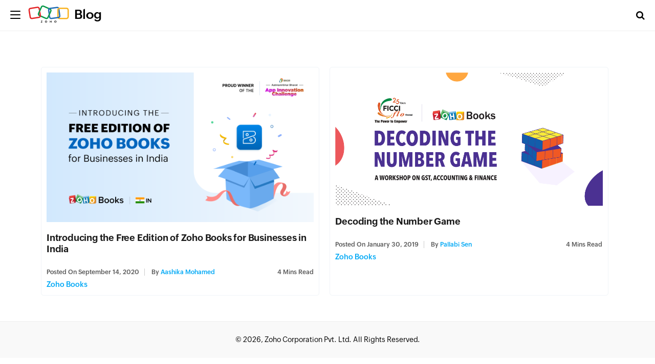

--- FILE ---
content_type: text/html; charset=UTF-8
request_url: https://www.zoho.com/blog/tag/gst-accounting
body_size: 2216
content:
<!DOCTYPE html><html lang="en-US" dir="ltr" zohodblogs-lang="en"><head class="no-js"><meta charset="utf-8" /><link rel="canonical" href="https://www.zoho.com/blog/tag/gst-accounting" /><meta property="og:site_name" content="Zoho Blog" /><meta property="og:type" content="website" /><meta property="og:url" content="https://www.zoho.com/blog/tag/gst-accounting" /><meta property="og:title" content="gst accounting Archives - Zoho Blog" /><meta property="og:locale" content="en_US" /><meta name="twitter:title" content="gst accounting Archives - Zoho Blog" /><meta name="viewport" content="width=device-width, initial-scale=1.0" /><script type="application/ld+json">{"@context":"https://schema.org","@graph":[{"@type":"CollectionPage","@id":"https://www.zoho.com/blog/tag/gst-accounting#collectionpage","breadcrumb":{"@type":"BreadcrumbList","itemListElement":[{"@type":"ListItem","position":1,"name":"Home","item":"https://www.zoho.com/blog/"}]},"inLanguage":"en","url":"https://www.zoho.com/blog/tag/gst-accounting"},{"@type":"WebSite","@id":"https://www.zoho.com/blog/tag/gst-accounting#website","name":"gst accounting","url":"https://www.zoho.com/blog/tag/gst-accounting","inLanguage":"en"}]}</script><link rel="alternate" type="application/rss+xml" title="Zoho Blog &amp;raquo; Feed" href="https://www.zoho.com/blog/feed" /><link rel="alternate" type="application/rss+xml" title="Zoho Blog &amp;raquo; Comments Feed" href="https://www.zoho.com/blog/comments/feed" /><link rel="alternate" type="application/rss+xml" title="Zoho Blog &amp;raquo; gst accounting Tag Feed" href="https://www.zoho.com/blog/tag/gst-accounting/feed" /><link rel="shortcut icon" href="https://blog.zohowebstatic.com/sites/zblogs/images/product_logo/favicon.ico" type="image/vnd.microsoft.icon" /><link rel="preconnect" href="//webfonts.zohowebstatic.com"><link rel="dns-prefetch" href="//webfonts.zohowebstatic.com"><link rel="preconnect" href="//static.zohocdn.com"><link rel="dns-prefetch" href="//static.zohocdn.com"><link rel="preconnect" href="https://blog.zoho.com"><link rel="preconnect" href="https://www.zohowebstatic.com"><link rel="preconnect" href="https://www.zoho.com"><link rel="preconnect" href="https://accounts.zoho.com"><link rel="preconnect" href="https://accounts.zoho.jp"><link rel="preconnect" href="https://accounts.zoho.com.au"><link rel="preconnect" href="https://accounts.zoho.eu"><link rel="preconnect" href="https://accounts.zoho.in"><link rel="preconnect" href="https://www.youtube.com/"><link rel="preconnect" href="https://player.vimeo.com"><link rel="preconnect" href="https://zohotagmanager.cdn.pagesense.io"><link rel="preconnect" href="https://crm.zoho.com"><link rel="preconnect" href="https://blog.zohowebstatic.com"><link rel="preload" href="https://webfonts.zohowebstatic.com/montserratregular/font.woff2" as="font" type="font/woff2" crossorigin><link rel="preload" href="https://webfonts.zohowebstatic.com/montserratbold/font.woff2" as="font" type="font/woff2" crossorigin><link rel="preload" href="https://static.zohocdn.com/zohofonts/zohopuvi/4.0/Zoho_Puvi_Regular.woff2" as="font" type="font/woff2" crossorigin><link rel="preload" href="https://static.zohocdn.com/zohofonts/zohopuvi/4.0/Zoho_Puvi_Semibold.woff2" as="font" type="font/woff2" crossorigin><link rel="preload" href="https://blog.zohowebstatic.com/sites/zblogs/common/css/zoho-blog-global.css" as="style"><link rel="preload" href="https://blog.zohowebstatic.com/sites/zblogs/theme/css/zoho-blogs-wp-theme.css" as="style"><link rel="preload" href="https://blog.zohowebstatic.com/sites/zblogs/common/js/zoho-blog-zcms.js" as="script"><link rel="preload" href="https://blog.zohowebstatic.com/sites/zblogs/common/js/zoho-blog-custom.js" as="script"><script src="https://blog.zohowebstatic.com/sites/zblogs/common/js/zoho-blog-var-init.js"></script><link type="text/css" rel="stylesheet" href="https://blog.zohowebstatic.com/sites/zblogs/common/css/zoho-blog-global.css"><title>gst accounting Archives - Zoho Blog</title><link rel="stylesheet" media="all" href="https://blog.zoho.com/sites/zblogs/theme/css/zoho-blogs-wp-theme.css" /><link rel="stylesheet" media="all" href="https://blog.zoho.com/sites/zblogs/common/css/zohodblogs.css" /><script src="https://www.zohowebstatic.com/sites/zweb/js/ztm/zoho.js"></script></head><body site="zohodblogs" class="archive tag tag-gst-accounting tag-4619 i18n-en path-tag"><div id="page" class="site"><div class="site-inner"><header id="masthead" class="site-header" role="banner"><div class="header-nav"><div class="brand-logo"><div class="hamburger-btn"><div class="hamburger-bar"></div></div><a href="/blog/" rel="home">Blog</a></div><div class="header-right-bar"><div class="header-search"><span class="btn-search fa fa-search icon-button-search"></span><form action="/blog/" method="get" role="search" id="searchform_topbar" class="search-top-bar-popup search-form"><label><span class="screen-reader-text">Search for:</span><input type="search" class="search-field-top-bar" id="search-field-top-bar" placeholder="Search&hellip;" value="" name="s" /></label><button type="submit" class="search-submit search-top-bar-submit" id="search-top-bar-submit"><span class="fa fa-search header-search-icon"></span><span class="screen-reader-text">Search</span></button></form></div><div class="language-selector header-lan-picker disabled"><span class="select-language"></span><div class="language-box"><ul><li class="lang-item lang-item-4619 lang-item-en current-lang lang-item-first"><a lang="en-US" hreflang="en-US" href="https://www.zoho.com/blog/tag/gst-accounting">English</a></li></ul></div></div></div></div></header><div id="content" class="site-content container"><div id="primary" class="content-area row"><main id="main" class="site-main col-md-12 col-sm-12 col-xs-12" role="main"><header class="page-header"><h1 class="page-title">Tag: <span>gst accounting</span></h1></header><div class="layout-box-outer"><article id="post-3606" class="post-3606 post type-post status-publish format-standard has-post-thumbnail hentry category-zoho-books tag- tag- tag- tag- tag- tag- tag-"><a class="entry-thumbnail" href="/blog/books/free-edition-of-zoho-books-india.html" aria-hidden="true"><img width="" height="" src="https://blog.zohowebstatic.com/sites/zblogs/images/books/zohobooks-freeplan-2020-09.png" class="attachment-post-thumbnail size-post-thumbnail wp-post-image" alt="Introducing the Free Edition of Zoho Books for Businesses in India" /></a><header class="entry-header"><h2 class="blog-title entry-title"><a href="/blog/books/free-edition-of-zoho-books-india.html">Introducing the Free Edition of Zoho Books for Businesses in India</a></h2><div class="entry-info"><div class="posted-info"><span class="posted-on">Posted on <time class="entry-date published" datetime="20-09-14IST23:18:15+00:00">September 14, 2020</time><time class="updated" datetime="20-09-20IST22:36:56+00:00">September 14, 2020</time></span><span class="author-info"> by <a href="/blog/author/aashika-m">Aashika Mohamed</a></span></div><span class="read-info"><span class="read-time">4</span> Mins Read</span></div></header><footer class="entry-footer clearfix"><span class="cat-tags-links"><span class="cat-links"><span class="cat-icon"><i class="fa fa-folder-open"></i></span><span class="screen-reader-text">Categories</span><a href="/blog/books" rel="category tag">Zoho Books</a></span></span></footer></article><article id="post-3588" class="post-3588 post type-post status-publish format-standard has-post-thumbnail hentry category-zoho-books tag- tag- tag- tag- tag- tag-"><a class="entry-thumbnail" href="/blog/books/decoding-the-number-game.html" aria-hidden="true"><img width="" height="" src="https://blog.zohowebstatic.com/sites/zblogs/images/books/ficci1-2019-01.png" class="attachment-post-thumbnail size-post-thumbnail wp-post-image" alt="Decoding the Number Game" /></a><header class="entry-header"><h2 class="blog-title entry-title"><a href="/blog/books/decoding-the-number-game.html">Decoding the Number Game</a></h2><div class="entry-info"><div class="posted-info"><span class="posted-on">Posted on <time class="entry-date published" datetime="19-01-30IST02:08:08+00:00">January 30, 2019</time><time class="updated" datetime="22-10-18IST05:58:08+00:00">January 30, 2019</time></span><span class="author-info"> by <a href="/blog/author/pallabi-s">Pallabi Sen</a></span></div><span class="read-info"><span class="read-time">4</span> Mins Read</span></div></header><footer class="entry-footer clearfix"><span class="cat-tags-links"><span class="cat-links"><span class="cat-icon"><i class="fa fa-folder-open"></i></span><span class="screen-reader-text">Categories</span><a href="/blog/books" rel="category tag">Zoho Books</a></span></span></footer></article></div><div class="block block-zoho-custom-alter-changes block-zoho-blog-pager-block"></div></main></div></div><footer id="colophon" class="site-footer" role="contentinfo"><div class="language-selector footer-lan-picker disabled"><span class="select-language"></span><div class="language-box"><ul><li class="lang-item lang-item-4619 lang-item-en current-lang lang-item-first"><a lang="en-US" hreflang="en-US" href="https://www.zoho.com/blog/tag/gst-accounting">English</a></li></ul></div></div></footer></div></div><script type="application/json" data-drupal-selector="drupal-settings-json">{"path":{"baseUrl":"\/","pathPrefix":"","currentPath":"tag\/gst-accounting","currentPathIsAdmin":false,"isFront":false,"currentLanguage":"en"},"pluralDelimiter":"\u0003","suppressDeprecationErrors":true,"group_details":{"local_home_path":"","live_home_path":"\/blog","local_domain":"https:\/\/blog.zoho.com","live_domain":"https:\/\/www.zoho.com","cdn_domain":"https:\/\/blog.zohowebstatic.com","default_post_count":20},"user":{"uid":0,"permissionsHash":"5f1abb46419cbe96fdfc96baaf76222009d1fc904e3717bdde054f40d71f2280"}}</script><script src="https://blog.zoho.com/sites/zblogs/common/js/zoho-blogs-common.js"></script><script src="https://blog.zoho.com/sites/zblogs/theme/js/zoho-blogs-wp-theme.js"></script><script src="https://blog.zoho.com/sites/zblogs/common/js/zoho-blog-zcms.js"></script><script src="https://blog.zoho.com/sites/zblogs/common/js/zoho-blog-custom.js"></script><script src="https://blog.zoho.com/sites/zblogs/common/js/zohodblogs.js"></script></body></html>

--- FILE ---
content_type: text/javascript
request_url: https://cdn-in.pagesense.io/js/7nbagtjv/a63a3daff87f4d33b6cffbe7a949ff5f.js
body_size: 118114
content:
!function(e){var t={};function i(n){if(t[n])return t[n].exports;var r=t[n]={i:n,l:!1,exports:{}};return e[n].call(r.exports,r,r.exports,i),r.l=!0,r.exports}i.m=e,i.c=t,i.d=function(e,t,n){i.o(e,t)||Object.defineProperty(e,t,{enumerable:!0,get:n})},i.r=function(e){"undefined"!=typeof Symbol&&Symbol.toStringTag&&Object.defineProperty(e,Symbol.toStringTag,{value:"Module"}),Object.defineProperty(e,"__esModule",{value:!0})},i.t=function(e,t){if(1&t&&(e=i(e)),8&t)return e;if(4&t&&"object"==typeof e&&e&&e.__esModule)return e;var n=Object.create(null);if(i.r(n),Object.defineProperty(n,"default",{enumerable:!0,value:e}),2&t&&"string"!=typeof e)for(var r in e)i.d(n,r,function(t){return e[t]}.bind(null,r));return n},i.n=function(e){var t=e&&e.__esModule?function(){return e.default}:function(){return e};return i.d(t,"a",t),t},i.o=function(e,t){return Object.prototype.hasOwnProperty.call(e,t)},i.p="",i(i.s=8)}([function(e,t){},function(e,t){},function(e,t){},function(e,t){},function(e,t){},function(e,t){},function(e,t){},function(e,t){},function(e,t,i){"use strict";i.r(t);var n,r=new(function(){function e(){this.initializeDefaultVaribles()}return e.prototype.initializeDefaultVaribles=function(){this.split_experiences={},this.abtest_experiences={},this.original_experience={},this.personalizationExperiments={},this.audiences=[],this.selectedAudiences=[],this.splitExperiencesSelected=[],this.abTestExperiencesSelected=[],this.experiencesApplied=[]},e}()),o={PERSONALIZATION_BUCKET:"zabPZBucket",AUDIENCE_EXPERIENCE_MAPPING:"audience_experience_mapping",PERSONALIZATION_COOKIE:"zPersonalization",EXPERIMENT_KEY:"e",VARIATION_KEY:"v",EXPERIMENT_VARIATION_MAPPING:"e_v_m",EXPERIMENT_AUDIENCE_MAPPING:"e_a_m",SELECTED_AUDIENCES:"s_a"},a=(i(0),{USER_INFORMATION_STORAGE:"z_user_info",USER_ACTIVITY:"user_activity",USER_ATTRIBUTE:"user_attribute",ZPS_EXPERIMENTS_LOADED:"zpsExperimentsLoaded",ZPS_PERSONALIZATION_EXPERIMENTS_LOADED:"zpsPersonalizationExperimentsLoaded",USER_CUSTOM_ATTRIBUTES:"user_custom_attributes",EVENT_CUSTOM_ATTRIBUTES:"event_custom_attributes",SCRIPT_LOADER_ID:"zoho-pagesense-script-loader",GCLID:"gclid",AUDIENCE_MATCHING_FAILURE_COOKIE_VALUE:"#",USER_EXCLUDED_ABTEST_COOKIE_VALUE:"-",REFFERER_URL:"rv",FULL_REFFERER_URL:"frv",FULL_CURRENT_URL:"fcv",CURRENT_URL:"cv",URL_PARAMETERS:"up",TRAFFIC_VALUE:"tv",VISIT_ID:"d",FULL_VISIT_ID:"visitId",FULL_VISITOR_ID:"visitorId",LAST_REFFERER_URL:"lrv",LAST_FULL_REFFERER_URL:"lfrv",LAST_FULL_CURRENT_URL:"lfcv",LAST_CURRENT_URL:"lcv",LAST_URL_PARAMETERS:"lup",LAST_TRAFFIC_VALUE:"ltv",LAST_VISIT_ID:"ld",REQUEST_SENT_TIME:"rst",HIT_TYPE:"ht",LAST_HIT_TYPE:"lht",LAST_IS_ENTRANCE_FLAG:"lisef",IS_ENTRANCE_FLAG:"isef",IS_NEW_VISITOR:"n",OFFSET:"offset",IS_INTERACTION_HIT:"iht",LAST_IS_INTERACTION_HIT:"liht",IS_ENTRANCE_FLAG_COOKIE:"zft_isef",IS_FIRST_REQUEST_COOKIE:"zft_ifr",IS_FIRST_REQUEST:"ifr",LAST_IS_FIRST_REQUEST:"lifr",LAST_GOAL_LINK_NAME:"lgln",SESSION_DETAILS_COOKIE:"zft-sdc",LANDING_PAGE:"lp",LANDING_PAGE_REFERRER:"lpr",SOURCE:"src",MEDIUM:"mdm",CHANNEL:"chn",UTM_SOURCE:"utm_src",UTM_MEDIUM:"utm_mdm",UTM_CAMPAIGN:"utm_cmp",UTM_TERM:"utm_trm",UTM_CONTENT:"utm_cnt",LAST_UTM_SOURCE:"lutm_src",LAST_UTM_MEDIUM:"lutm_mdm",LAST_UTM_CAMPAIGN:"lutm_cmp",LAST_UTM_TERM:"lutm_trm",LAST_UTM_CONTENT:"lutm_cnt",DOCUMENT_TITLE:"dtte",LAST_DOCUMENT_TITLE:"ldtte",FIRST_SOURCE:"fsrc",FIRST_MEDIUM:"fmdm",FIRST_CHANNEL:"fchn",LAST_SOURCE:"lsrc",LAST_MEDIUM:"lmdm",LAST_CHANNEL:"lchn",DAY_IN_MILLIS:864e5,REQUEST_URL_MAX_LENGTH:6e3,COOKIE_ONE_YEAR_EXPIRY_DAYS:365,SOCIAL_MEDIUM:["social","social-network","social-media","sm","social network","social media"],PAID_MEDIUM:["cpc","ppc","paidsearch","paid"],OTHER_ADVERTISING_MEDIUM:["cpv","cpa","cpp","content-text"],DISPLAY_MEDIUM:["display","cpm","banner"],PAID_SOURCES:["google ads","bing ads"],ORGANIC_SOURCES:["360.cn","alice","alltheweb","altavista","aol","ask","auone","avg","babylon","baidu","biglobe","bing","centrum.cz","comcast","conduit","cnn","daum","duckduckgo","ecosia","ekolay","eniro","globo","go.mail.ru","google","goo.ne","haosou.com","incredimail","kvasir","bing","lycos","mamma","msn","mynet","najdi","naver","netscape","onet","ozu","rakuten","rambler","search-results","search.smt.docomo","sesam","seznam","so.com","sogou","startsiden","szukacz","terra","tut.by","ukr","virgilio","voila","wirtulana polska","yahoo","yandex","yam"],SOCIAL_SOURCES:["facebook","twitter","linkedin","youtube","quora","instagram","pinterest","reddit","tumblr"],EXPERIMENT_TYPE:{"A/B":1,SPLIT:2},SCRIPT_NOT_INITIALIZED:"script_not_initialized",GET_VISITOR_ID_AND_VISIT_ID:"getVisitorIdAndVisitId",VISITOR_AND_VISIT_ID:"visitor_and_visit_id",ID:"id",MESSAGE:"message",IS_MIGRATED_MA_PORTAL:"is_migrated_ma_portal",MA_COOKIE:"zc_cu"}),s=new(function(){function e(){this.initializeDefaultVaribles()}return e.prototype.initializeDefaultVaribles=function(){this.temperature=null,this.customAttributesRequestStartTime=null,this.weatherDetailsRequestStartTime=null,this.disableCustomScriptExecution=!1},e.prototype.setDisableCustomScriptExecution=function(e){this.disableCustomScriptExecution=e},e.prototype.getDisableCustomScriptExecution=function(){return this.disableCustomScriptExecution},e}()),c={NUMBER_OF_SESSIONS:"NO_OF_SESSIONS",AFTER_X_SECONDS_OF_INACTIVITY:"AFTER_X_SECONDS_OF_INACTIVITY",NEW_SESSION_STARTS:"NEW_SESSION_STARTS",TIME_SPENT_ON_PAGE:"TIME_SPENT_ON_PAGE",TRIGGERS_DATA_COOKIE_NAME:"zps-tgr-dts",ON_PAGE_LOADS:"ON_PAGE_LOADS",PERCENTAGE_PAGE_SCROLL:"PERCENTAGE_PAGE_SCROLL",CUSTOM_EVENT:"CUSTOM_EVENT",EXIT_INTENT:"EXIT_INTENT",PAGES_IN_SESSION:"PAGES_IN_SESSION",EXPERIMENT_KEY:"experiment_key",ELEMENT_CLICK:"ELEMENT_CLICK",TIME_SPENT_IN_A_SESSION:"TIME_SPENT_IN_A_SESSION",CUSTOM_ATTRIBUTE:"CUSTOM_ATTRIBUTE",TRIGGERS_COOKIE_INDEX:{NUMBER_OF_SESSIONS:0,NEW_SESSION_STARTS:1,PAGES_IN_SESSION:2,SESSION_START_TIME:3},TRIGGERS_DATA_COOKIE_VALUE:"sc=1-expAppOnNewSession=[]-pc=0-sesst="+(new Date).getTime(),OPERATOR:{EQUALS:1,NOT_EQUALS:2,CONTAINS:3,DOESNOT_CONTAINS:4,LESSTHAN:11,MORETHAN:12,BETWEEN:13,ACHIEVED:15,NOT_ACHIEVED:16,FIRST_ACTIVITY_EQUALS:18,FIRST_ACTIVITY_NOT_EQUALS:19,FIRST_ACTIVITY_CONTAINS:20,FIRST_ACTIVITY_NOT_CONTAINS:21,FIRST_ACTIVITY_GREATER_THAN:22,FIRST_ACTIVITY_LESSER_THAN:23,LAST_ACTIVITY_EQUALS:24,LAST_ACTIVITY_NOT_EQUALS:25,LAST_ACTIVITY_CONTAINS:26,LAST_ACTIVITY_NOT_CONTAINS:27,LAST_ACTIVITY_GREATER_THAN:28,LAST_ACTIVITY_LESSER_THAN:29},EXPERIMENTS:{SESSION_RECORDING:8,POPUPS:11,POLLS:9},CONDITION_TYPE:{AND:1,OR:2}},u={ERROR:1,INFO:2},p="tracking_script_info",l="tracking_script_error",d="/pslog.gif",f={ERROR:3,WARN:4,INFO:6},g="ZABLOG",m=(i(1),{"trackingServerUrl":"pagesense-collect.zoho.in","locationUrl":"https://locationapi.cdn-in.pagesense.io/location.js","mhServerUrl":"https://ma.zoho.in/","zohoWebAppCdnUrl":"https://static.zohocdn.com/pagesense/webapps/","appServerUrl":"pagesense.zoho.in","thirdPartyCdnUrl":"https://cdn-in.pagesense.io/stage-script/","awsAPIUrl":"https://ebpl1iup56.execute-api.ap-south-1.amazonaws.com","trackSessionRecordingServerUrl":"pagesense-collect.zoho.in","zohoCdnUrl":"https://static.zohocdn.com/pagesense/tracking/","webfontOrigin":"https://webfonts.zoho.in/","scriptCdnUrl":"https://cdn-in.pagesense.io/js/"}),h={"portal_name":"7nbagtjv","audience":{"all":{"experiment":["RCOAISA"],"audience_condition":{},"audience_name":"All Visitors"},"uae-audience-only":{"experiment":["8DYmSsf"],"audience_condition":{"condition_type":1,"conditions":[{"condition_type":1,"conditions":[{"values":["United Arab Emirates"],"type":"location","operator":1}]}]},"audience_name":"UAE Audience only"},"browser-audience":{"experiment":["gOEp2wa"],"audience_condition":{"condition_type":1,"conditions":[{"condition_type":1,"conditions":[{"values":["CHROME"],"type":"browser","operator":1}]}]},"audience_name":"Browser audience"},"excluding-in-uae-us-au":{"experiment":["gzSAv98"],"audience_condition":{"condition_type":1,"conditions":[{"condition_type":1,"conditions":[{"values":["India","United Arab Emirates","United States","Australia","United Kingdom"],"type":"location","operator":2}]}]},"audience_name":"Excluding IN, UAE, US, AU"},"us-audience-only":{"experiment":["6xixBPi"],"audience_condition":{"condition_type":1,"conditions":[{"condition_type":1,"conditions":[{"values":["United States"],"type":"location","operator":1},{"values":["new"],"type":"visitor_type","operator":1}]}]},"audience_name":"US New Visitors Only"},"au-audience-creator":{"experiment":["9ju02S0"],"audience_condition":{"condition_type":1,"conditions":[{"condition_type":1,"conditions":[{"values":["Australia"],"type":"location","operator":1}]}]},"audience_name":"AU Audience - Creator"},"audience-only-from-india":{"experiment":["pon83T8"],"audience_condition":{"condition_type":1,"conditions":[{"condition_type":1,"conditions":[{"values":["India"],"type":"location","operator":1}]}]},"audience_name":"Audience only from India"},"uk-audience-only":{"experiment":["A69CPzA"],"audience_condition":{"condition_type":1,"conditions":[{"condition_type":1,"conditions":[{"values":["United Kingdom"],"type":"location","operator":1}]}]},"audience_name":"UK Audience Only"},"us-audience-creator":{"experiment":["U2aASv6"],"audience_condition":{"condition_type":1,"conditions":[{"condition_type":1,"conditions":[{"values":["United States"],"type":"location","operator":1}]}]},"audience_name":"US Audience - Creator"},"indian-audience-only":{"experiment":["Gsi5aFk"],"audience_condition":{"condition_type":1,"conditions":[{"condition_type":1,"conditions":[{"values":["India"],"type":"location","operator":1}]}]},"audience_name":"Indian Audience Only"},"australia-audience-only":{"experiment":["UphGeCP"],"audience_condition":{"condition_type":1,"conditions":[{"condition_type":1,"conditions":[{"values":["Australia"],"type":"location","operator":1}]}]},"audience_name":"Australia Audience only"},"vite-js":{"audience_condition":{"condition_type":1,"conditions":[{"condition_type":1,"conditions":[{"values":["vite.js"],"attribute_name":"utm_source","type":"query_parameter","operator":1},{"values":["paid"],"attribute_name":"utm_campaign","type":"query_parameter","operator":1},{"values":["sponsorship"],"attribute_name":"utm_medium","type":"query_parameter","operator":1}]}]},"audience_name":"vite.js"}},"is_migrated_ma_portal":false,"goal":{"zoho-trident-windows-download-cta-2":{"is_project_level":true,"goal_type":2,"goal_url":[{"match_type":1,"value":"https://www.zoho.com/trident/"}],"goal_name":"Zoho Trident - Windows download CTA","exclude_urls":[],"display_name":"Zoho Trident - Windows download CTA","url":[{"match_type":"1","value":"https://downloads.zohocdn.com/trident/windows/Trident.appinstaller"}],"status":1},"zoho-inventory-turnover-ratio-calculator":{"is_project_level":true,"goal_type":4,"goal_url":[{"match_type":3,"value":"https://www.zoho.com/*/inventory/inventory-turnover-ratio/"},{"match_type":1,"value":"https://www.zoho.com/inventory/inventory-turnover-ratio/"}],"goal_name":"Zoho Inventory - Turnover ratio calculator","element_css_selector":"#toratio-calc-button","exclude_urls":[],"display_name":"Zoho Inventory - Turnover ratio calculator","status":1},"zoho-workdrive-mac-download-clicked":{"is_project_level":true,"goal_type":6,"goal_url":[{"match_type":1,"value":"https://www.zoho.com/workdrive/truesync.html"}],"goal_name":"Zoho WorkDrive - Mac Download Clicked","custom_event_name":"zwdmacosdownload","exclude_urls":[],"display_name":"Zoho WorkDrive - Mac Download Clicked","status":1},"zoho-voice-home-page-sign-up-now":{"is_project_level":true,"goal_type":4,"goal_url":[{"match_type":1,"value":"https://www.zoho.com/voice/"}],"goal_name":"Zoho Voice - Home page - Sign Up Now","element_css_selector":".float_btn","exclude_urls":[],"display_name":"Zoho Voice - Home page - Sign Up Now","status":1},"zoho-desk-in-app-explore-now-local-zoho":{"is_project_level":true,"goal_type":6,"goal_url":[{"match_type":6,"value":"https://desk.localzoho.com/agent/"}],"goal_name":"Zoho Desk - In App Explore NOW - Local Zoho","custom_event_name":"zdeskinappexplorenow","exclude_urls":[],"display_name":"Zoho Desk - In App Explore NOW - Local Zoho","status":1},"zoho-inventory-sku-generator":{"is_project_level":true,"goal_type":6,"goal_url":[{"match_type":3,"value":"https://www.zoho.com/*/inventory/sku-generator/"},{"match_type":1,"value":"https://www.zoho.com/inventory/sku-generator/"}],"goal_name":"Zoho Inventory - SKU Generator ADD","custom_event_name":"zinventoryskugeneratoradd","exclude_urls":[],"display_name":"Zoho Inventory - SKU Generator ADD","status":1},"zoho-desk-local-zoho-language":{"is_project_level":true,"goal_type":6,"goal_url":[{"match_type":3,"value":"https://desk.zoho.*/agent?action=CreatePortal"}],"goal_name":"Zoho Desk - Signup Language update","custom_event_name":"languageUpdated","exclude_urls":[],"display_name":"Zoho Desk - Signup Language update","status":1},"business-solution-pricing":{"is_project_level":false,"goal_type":4,"goal_name":"Business solution pricing","element_css_selector":".show-slide-form","display_name":"Business solution pricing","status":1},"zoho-workdrive-windows-download-clicked":{"is_project_level":true,"goal_type":6,"goal_url":[{"match_type":1,"value":"https://www.zoho.com/workdrive/truesync.html"}],"goal_name":"Zoho WorkDrive - Windows Download Clicked","custom_event_name":"zwdwindowsdownload","exclude_urls":[],"display_name":"Zoho WorkDrive - Windows Download Clicked","status":1},"zoho-healthcare-get-in-touch-cta":{"is_project_level":true,"goal_type":4,"goal_url":[{"match_type":1,"value":"https://www.zoho.com/en-in/r/healthcare/"}],"goal_name":"Zoho Healthcare - Get in touch CTA","element_css_selector":".cta .act-btn,.footer-section .act-btn,.leaf a","exclude_urls":[],"display_name":"Zoho Healthcare - Get in touch CTA","status":1},"zoho-one-aep-fup-signup":{"is_project_level":true,"goal_type":6,"goal_url":[{"match_type":5,"value":"src=aep"},{"match_type":5,"value":"src=fup"}],"goal_name":"Zoho One - AEP FUP Signup","custom_event_name":"signup","exclude_urls":[{"match_type":2,"value":"https://www.zoho.com/es-xl/one/signup.html?src=aep"},{"match_type":2,"value":"https://www.zoho.com/es-xl/one/signup.html?src=fup"}],"display_name":"Zoho One - AEP FUP Signup","status":1},"zoho-test-click":{"is_project_level":true,"goal_type":4,"goal_url":[{"match_type":1,"value":"https://www.zoho.com/"}],"goal_name":"Zoho Test Click","element_css_selector":".zwc-content-left .zh-sign","exclude_urls":[],"display_name":"Zoho Test Click","status":1},"zoho-pos-re-inventory":{"is_project_level":true,"goal_type":6,"goal_url":[{"match_type":5,"value":"/angular-modules/index.html#/"},{"match_type":5,"value":"/com.gofrugal.raymedi.webpos.inventory.Inventory/Inventory.html?"},{"match_type":5,"value":"com.gofrugal.raymedi.webpos.noninventory.Noninventory/Noninventory.html"}],"goal_name":"Zoho POS RE - Inventory","custom_event_name":"Inventory Event","exclude_urls":[],"display_name":"Zoho POS RE - Inventory","status":1},"zoho-campaigns-trial-plan-form-redirection":{"is_project_level":true,"goal_type":2,"goal_url":[{"match_type":1,"value":"https://www.zoho.com/jp/campaigns/"}],"goal_name":"Zoho Campaigns   Trial Plan Form redirection","exclude_urls":[],"display_name":"Zoho Campaigns   Trial Plan Form redirection","url":[{"match_type":"1","value":"https://www.zoho.com/jp/campaigns/signup.html?src=campaigns-index"}],"status":1},"zoho-creator-admission-management":{"is_project_level":true,"goal_type":4,"goal_url":[{"match_type":1,"value":"https://www.zoho.com/creator/apps/admissions-and-enrollment-management-software.html"}],"goal_name":"Zoho Creator-Admission Management","element_css_selector":".added-placeholder [type]","exclude_urls":[],"display_name":"Zoho Creator-Admission Management","status":1},"zoho-pos-re-purchase-event":{"is_project_level":true,"goal_type":6,"goal_url":[{"match_type":5,"value":"/angular-modules/index.html"},{"match_type":5,"value":"/com.gofrugal.raymedi.webpos.inward.Inward/Inward.html?"},{"match_type":5,"value":"com.gofrugal.raymedi.webpos.outward.Outward/Outward.html?"}],"goal_name":"Zoho POS RE - Purchase","custom_event_name":"Purchase Event","exclude_urls":[],"display_name":"Zoho POS RE - Purchase","status":1},"zoho-pos-re-tools":{"is_project_level":true,"goal_type":6,"goal_url":[{"match_type":5,"value":"/angular-modules/index.html#/"}],"goal_name":"Zoho POS RE - Tools","custom_event_name":"Tools Event","exclude_urls":[],"display_name":"Zoho POS RE - Tools","status":1},"security-solutions-explore-zoho-mail-cta":{"is_project_level":true,"goal_type":2,"goal_url":[{"match_type":1,"value":"https://www.zoho.com/security-solutions.html"}],"goal_name":"Security Solutions - Explore Zoho Mail CTA","exclude_urls":[],"display_name":"Security Solutions - Explore Zoho Mail CTA","url":[{"match_type":"1","value":"https://www.zoho.com/mail/"}],"status":1},"signup-event-7":{"is_project_level":false,"goal_type":6,"goal_name":"Signup Event","custom_event_name":"signup","display_name":"Signup Event","status":1},"signup-event-6":{"is_project_level":false,"goal_type":6,"goal_name":"Signup Event","custom_event_name":"signup","display_name":"Signup Event","status":1},"google":{"is_project_level":false,"goal_type":4,"goal_name":"google","element_css_selector":"[title='Google']","display_name":"google","status":1},"zoho-inventory-download-barcode":{"is_project_level":true,"goal_type":6,"goal_url":[{"match_type":3,"value":"https://www.zoho.com/*/inventory/free-barcode-generator/"},{"match_type":1,"value":"https://www.zoho.com/inventory/free-barcode-generator/"}],"goal_name":"Zoho Inventory - Download Barcode","custom_event_name":"zinventorydownloadbarcode","exclude_urls":[],"display_name":"Zoho Inventory - Download Barcode","status":1},"test-goals":{"is_project_level":false,"goal_type":5,"goal_name":"Test goals","display_name":"Test goals","status":1},"zoho-trident-mac-intel-download-cta":{"is_project_level":true,"goal_type":2,"goal_url":[{"match_type":1,"value":"https://www.zoho.com/trident/"}],"goal_name":"Zoho Trident- Mac Intel download CTA","exclude_urls":[],"display_name":"Zoho Trident- Mac Intel download CTA","url":[{"match_type":"1","value":"https://downloads.zohocdn.com/trident/mac/intel/Trident.dmg"}],"status":1},"zoho-sheets-download-button-for-windows":{"is_project_level":true,"goal_type":6,"goal_url":[{"match_type":1,"value":"https://downloads.zohocdn.com/sheetapps/windows/internal/LandingPage.html"}],"goal_name":"Zoho Sheets - Download button for Windows","custom_event_name":"zsheetswindowsdownload","exclude_urls":[],"display_name":"Zoho Sheets - Download button for Windows","status":1},"signup-event-9":{"is_project_level":false,"goal_type":6,"goal_name":"Signup event","custom_event_name":"signup","display_name":"Signup event","status":1},"signup-event-8":{"is_project_level":false,"goal_type":6,"goal_name":"Signup event","custom_event_name":"signup","display_name":"Signup event","status":1},"migrate-today-vs-sign-up":{"is_project_level":false,"goal_type":6,"goal_name":"Migrate Today Vs Sign Up","custom_event_name":"Migrate Today","display_name":"Migrate Today Vs Sign Up","status":1},"security-solutions-explore-zoho-valut-cta":{"is_project_level":true,"goal_type":2,"goal_url":[{"match_type":1,"value":"https://www.zoho.com/security-solutions.html"}],"goal_name":"Security Solutions - Explore Zoho Valut CTA","exclude_urls":[],"display_name":"Security Solutions - Explore Zoho Valut CTA","url":[{"match_type":"1","value":"https://www.zoho.com/vault/"}],"status":1},"zoho-pagesense-sign-up":{"is_project_level":true,"goal_type":6,"goal_url":[{"match_type":6,"value":"https://www.zoho.com/pagesense/"}],"goal_name":"Zoho PageSense - Sign Up","custom_event_name":"signup","exclude_urls":[],"display_name":"Zoho PageSense - Sign Up","status":1},"zoho-inventory-reorder-calculator":{"is_project_level":true,"goal_type":4,"goal_url":[{"match_type":3,"value":"https://www.zoho.com/*/inventory/reorder-point-calculator/"},{"match_type":1,"value":"https://www.zoho.com/inventory/reorder-point-calculator/"}],"goal_name":"Zoho Inventory - Reorder Calculator","element_css_selector":"#reorder-calc-btn","exclude_urls":[],"display_name":"Zoho Inventory - Reorder Calculator","status":1},"free-trial":{"is_project_level":true,"goal_type":2,"goal_url":[{"match_type":1,"value":"https://catalyst.zoho.com/slate/"}],"goal_name":"Free Trial","exclude_urls":[],"display_name":"Free Trial","url":[{"match_type":"1","value":"https://catalyst.zoho.com/signup.html"}],"status":1},"zoho-pos-re-startup-wizard":{"is_project_level":true,"goal_type":6,"goal_url":[{"match_type":5,"value":"TruePOS/startupWizard/index.html#!/"}],"goal_name":"Zoho POS RE - Startup Wizard","custom_event_name":"StartupWizard Event","exclude_urls":[],"display_name":"Zoho POS RE - Startup Wizard","status":1},"request-demo-vs-migration-assistance":{"is_project_level":false,"goal_type":6,"goal_name":"Request Demo VS Migration Assistance","custom_event_name":"Demo VS Assistance","display_name":"Request Demo VS Migration Assistance","status":1},"zoho-marketing-plus-play-button":{"is_project_level":true,"goal_type":6,"goal_url":[{"match_type":1,"value":"https://www.zoho.com/marketingplus/marketingexpress/5-marketing-tips-for-holidays.html"}],"goal_name":"Zoho Marketing Plus - Play button","custom_event_name":"play","exclude_urls":[],"display_name":"Zoho Marketing Plus - Play button","status":1},"zoho-desk-in-app-announcement-webinar-reg-":{"is_project_level":true,"goal_type":2,"goal_url":[{"match_type":3,"value":"https://crmplus.zoho.com/*/index.do/cxapp/agent/zohocorp/zoho-desk/requests/list/all-cases"},{"match_type":3,"value":"https://desk.zoho.com/agent/*/product-management/requests/list/all-cases"}],"goal_name":"Zoho Desk - In app Announcement Webinar reg.","exclude_urls":[],"display_name":"Zoho Desk - In app Announcement Webinar reg.","url":[{"match_type":"1","value":"https://www.zoho.com/desk/customer-webinar.html"}],"status":1},"zoho-desk-local-zoho-country":{"is_project_level":true,"goal_type":6,"goal_url":[{"match_type":3,"value":"https://desk.zoho.*/agent?action=CreatePortal"}],"goal_name":"Zoho Desk - Signup Country update","custom_event_name":"countryUpdated","exclude_urls":[],"display_name":"Zoho Desk - Signup Country update","status":1},"zoho-pos-re-additional":{"is_project_level":true,"goal_type":6,"goal_url":[{"match_type":5,"value":"/mfa-modules/index.html#/mfa/login"},{"match_type":5,"value":"/angular-modules/index.html#/personalise/setup"},{"match_type":5,"value":"/angular-modules/index.html#/switch-edition/"}],"goal_name":"Zoho POS RE - Additional","custom_event_name":"Additional Event","exclude_urls":[],"display_name":"Zoho POS RE - Additional","status":1},"security-solutions-explore-zoho-directory":{"is_project_level":true,"goal_type":2,"goal_url":[{"match_type":1,"value":"https://www.zoho.com/security-solutions.html"}],"goal_name":"Security Solutions - Explore Zoho Directory","exclude_urls":[],"display_name":"Security Solutions - Explore Zoho Directory","url":[{"match_type":"1","value":"https://www.zoho.com/directory/"}],"status":1},"linkedin":{"is_project_level":false,"goal_type":4,"goal_name":"linkedin","element_css_selector":"[title='Linkedin']","display_name":"linkedin","status":1},"zoho-marketing-plus-pause-button":{"is_project_level":true,"goal_type":6,"goal_url":[{"match_type":1,"value":"https://www.zoho.com/marketingplus/marketingexpress/5-marketing-tips-for-holidays.html"}],"goal_name":"Zoho Marketing Plus - Pause button","custom_event_name":"pause","exclude_urls":[],"display_name":"Zoho Marketing Plus - Pause button","status":1},"zoho-inventory-sku-generator-add-and-retain":{"is_project_level":true,"goal_type":6,"goal_url":[{"match_type":3,"value":"https://www.zoho.com/*/inventory/sku-generator/"},{"match_type":1,"value":"https://www.zoho.com/inventory/sku-generator/"}],"goal_name":"Zoho Inventory - SKU Generator Add and Retain","custom_event_name":"zinventoryskugeneratoraddretain","exclude_urls":[],"display_name":"Zoho Inventory - SKU Generator Add and Retain","status":1},"zoho-inventory-eoq-calculator":{"is_project_level":true,"goal_type":4,"goal_url":[{"match_type":3,"value":"https://www.zoho.com/*/inventory/economic-order-quantity/"},{"match_type":1,"value":"https://www.zoho.com/inventory/economic-order-quantity/"}],"goal_name":"Zoho Inventory - EOQ Calculator","element_css_selector":"#eoq-calc-button","exclude_urls":[],"display_name":"Zoho Inventory - EOQ Calculator","status":1},"zoho-desk-in-app-whats-new-page":{"is_project_level":true,"goal_type":2,"goal_url":[{"match_type":3,"value":"https://crmplus.zoho.com/*/index.do/cxapp/agent/zohocorp/zoho-desk/requests/list/all-cases"},{"match_type":3,"value":"https://desk.zoho.com/agent/*/product-management/requests/list/all-cases"}],"goal_name":"Zoho Desk - In app Whats New page","exclude_urls":[],"display_name":"Zoho Desk - In app Whats New page","url":[{"match_type":"1","value":"https://www.zoho.com/desk/whatsnew.html"}],"status":1},"jan-2025-test-now-1896503000000013037":{"is_project_level":true,"goal_type":8,"goal_url":[{"match_type":1,"value":"https://landingpage.zoho.com"}],"time_threshold":5,"goal_name":"Jan 2025 test now_1896503000000013037","exclude_urls":[],"display_name":"Jan 2025 test now_1896503000000013037","status":1},"security-solution-explore-ulaa-cta":{"is_project_level":true,"goal_type":2,"goal_url":[{"match_type":1,"value":"https://www.zoho.com/security-solutions.html"}],"goal_name":"Security Solution - Explore Ulaa CTA","exclude_urls":[],"display_name":"Security Solution - Explore Ulaa CTA","url":[{"match_type":"1","value":"https://ulaa.zoho.com/"}],"status":1},"zoho-sheet-apps":{"is_project_level":true,"goal_type":6,"goal_url":[{"match_type":1,"value":"https://downloads.zohocdn.com/sheetapps/windows/preview/LandingPage.html"}],"goal_name":"Zoho Sheet Apps","custom_event_name":"Sheet Apps","exclude_urls":[],"display_name":"Zoho Sheet Apps","status":1},"test-zoho-jan-2025-1896503000000011025":{"is_project_level":true,"goal_type":8,"goal_url":[{"match_type":1,"value":"https://landingpage.zoho.com"}],"time_threshold":5,"goal_name":"Test Zoho Jan 2025_1896503000000011025","exclude_urls":[],"display_name":"Test Zoho Jan 2025_1896503000000011025","status":1},"sign-ups":{"is_project_level":false,"goal_type":1,"goal_name":"Sign ups","display_name":"Sign ups","url":[{"match_type":"5","value":"setup-onboarding"}],"status":1},"custom-signup-event-3":{"is_project_level":false,"goal_type":6,"goal_name":"Custom Signup event","custom_event_name":"signup","display_name":"Custom Signup event","status":1},"zoho-trident-mac-download-cta-2":{"is_project_level":true,"goal_type":2,"goal_url":[{"match_type":1,"value":"https://www.zoho.com/trident/"}],"goal_name":"Zoho Trident - Mac download CTA","exclude_urls":[],"display_name":"Zoho Trident - Mac download CTA","url":[{"match_type":"1","value":"https://downloads.zohocdn.com/trident/mac/apple/Trident.dmg"}],"status":1},"time-spent-3":{"is_project_level":false,"goal_type":8,"time_threshold":60,"goal_name":"Time Spent","display_name":"Time Spent","status":1},"security-solutions-explore-zoho-oneauth-cta":{"is_project_level":true,"goal_type":2,"goal_url":[{"match_type":1,"value":"https://www.zoho.com/security-solutions.html"}],"goal_name":"Security Solutions - Explore Zoho OneAuth CTA","exclude_urls":[],"display_name":"Security Solutions - Explore Zoho OneAuth CTA","url":[{"match_type":"1","value":"https://www.zoho.com/accounts/oneauth/"}],"status":1},"zoho-desk-local-zoho-timezone":{"is_project_level":true,"goal_type":6,"goal_url":[{"match_type":3,"value":"https://desk.zoho.*/agent?action=CreatePortal"}],"goal_name":"Zoho Desk - Signup Timezone update","custom_event_name":"timeZoneUpdated","exclude_urls":[],"display_name":"Zoho Desk - Signup Timezone update","status":1},"zoho-one-aep-fup-mexico":{"is_project_level":true,"goal_type":6,"goal_url":[{"match_type":6,"value":"https://www.zoho.com/es-xl/one/signup.html?src=fup"},{"match_type":6,"value":"https://www.zoho.com/es-xl/one/signup.html?src=aep"},{"match_type":6,"value":"https://www.zoho.com/es-xl/one/signup.html?src=essentials"}],"goal_name":"Zoho One - AEP   FUP - Mexico","custom_event_name":"signup","exclude_urls":[],"display_name":"Zoho One - AEP   FUP - Mexico","status":1},"get-quote-cta":{"is_project_level":false,"goal_type":6,"goal_name":"Get-Quote CTA","custom_event_name":"getquote","display_name":"Get-Quote CTA","status":1},"zoho-inventory-barcode-generator":{"is_project_level":true,"goal_type":6,"goal_url":[{"match_type":1,"value":"https://www.zoho.com/inventory/free-barcode-generator/"},{"match_type":3,"value":"https://www.zoho.com/*/inventory/free-barcode-generator/"}],"goal_name":"Zoho Inventory - Barcode Generator","custom_event_name":"zinventorybarcode","exclude_urls":[],"display_name":"Zoho Inventory - Barcode Generator","status":1},"zoho-pos-re-sales-event":{"is_project_level":true,"goal_type":6,"goal_url":[{"match_type":5,"value":"/com.gofrugal.raymedi.webpos.outward.Outward/Outward.html"},{"match_type":5,"value":"/angular-modules/index.html#/"},{"match_type":5,"value":"/com.gofrugal.raymedi.webpos.inward.Inward/Inward.html?"}],"goal_name":"Zoho POS RE - Sales","custom_event_name":"Sales Event","exclude_urls":[],"display_name":"Zoho POS RE - Sales","status":1},"begin-trial-sign-up":{"is_project_level":false,"goal_type":6,"goal_name":"Begin trial sign up","custom_event_name":"signup","display_name":"Begin trial sign up","status":1},"zoho-inventory-break-even-point-calculator":{"is_project_level":true,"goal_type":4,"goal_url":[{"match_type":1,"value":"https://www.zoho.com/inventory/break-even-point-calculator/"},{"match_type":3,"value":"https://www.zoho.com/*/inventory/break-even-point-calculator/"}],"goal_name":"Zoho Inventory - Break even point Calculator","element_css_selector":"#calc-btn","exclude_urls":[],"display_name":"Zoho Inventory - Break even point Calculator","status":1},"zoho-pos-re-master-event":{"is_project_level":true,"goal_type":6,"goal_url":[{"match_type":5,"value":"/masters/index.html#/"},{"match_type":5,"value":"/angular-modules/index.html"}],"goal_name":"Zoho POS RE - Master","custom_event_name":"Master Event","exclude_urls":[],"display_name":"Zoho POS RE - Master","status":1},"zoho-commerce-template-download":{"is_project_level":true,"goal_type":4,"goal_url":[{"match_type":1,"value":"https://www.zoho.com/commerce/academy/ecommerce-business-plan.html"}],"goal_name":"Zoho Commerce - Template download","element_css_selector":"body > div.flex-wrap.flex.space-between.details-wrapper > main > div:nth-child(7) > p:nth-child(4) > a","exclude_urls":[],"display_name":"Zoho Commerce - Template download","status":1},"zoho-workdrive-download-desktop-app":{"is_project_level":true,"goal_type":6,"goal_url":[{"match_type":1,"value":"https://www.zoho.com/workdrive/desktop-sync.html"},{"match_type":1,"value":"https://www.zoho.com/workdrive/truesync.html"},{"match_type":1,"value":"https://www.zoho.com/workdrive/"}],"goal_name":"Zoho Workdrive - Download desktop app","custom_event_name":"zwddownloaddeskapp","exclude_urls":[],"display_name":"Zoho Workdrive - Download desktop app","status":1},"zoho-desk-local-zoho-portalcreated":{"is_project_level":true,"goal_type":6,"goal_url":[{"match_type":3,"value":"https://desk.zoho.*/agent?action=CreatePortal"}],"goal_name":"Zoho Desk - Signup Portal creation","custom_event_name":"portalCreated","exclude_urls":[],"display_name":"Zoho Desk - Signup Portal creation","status":1},"zoho-voice-contact-center-webpage-sign-up":{"is_project_level":true,"goal_type":4,"goal_url":[{"match_type":1,"value":"https://www.zoho.com/voice/contact-center.html"}],"goal_name":"Zoho Voice - Contact Center webpage - Sign up","element_css_selector":".float_btn","exclude_urls":[],"display_name":"Zoho Voice - Contact Center webpage - Sign up","status":1}},"offset":19800000,"url_group":{"zoho-contracts-signup-pages":{"include_urls":[{"match_type":2,"value":"https://www.zoho.com/contracts/signup.html?plan=standard-trial&src=pricing"},{"match_type":2,"value":"https://www.zoho.com/contracts/signup.html?plan=professional-trial&src=pricing"},{"match_type":2,"value":"https://www.zoho.com/contracts/signup.html?plan=free&src=pricing"}],"exclude_urls":[]},"zoho-creator-pages":{"include_urls":[{"match_type":1,"value":"https://www.zoho.com/ar/creator/"},{"match_type":1,"value":"https://www.zoho.com/creator/"},{"match_type":1,"value":"https://www.zoho.com/de/creator/"},{"match_type":1,"value":"https://www.zoho.com/es-xl/creator/"},{"match_type":1,"value":"https://www.zoho.com/fr/creator/"},{"match_type":1,"value":"https://www.zoho.com/he/creator/"},{"match_type":1,"value":"https://www.zoho.com/id/creator/"},{"match_type":1,"value":"https://www.zoho.com/it/creator/"},{"match_type":1,"value":"https://www.zoho.com/jp/creator/"},{"match_type":1,"value":"https://www.zoho.com/pt-br/creator/"},{"match_type":1,"value":"https://www.zoho.com/nl/creator/"},{"match_type":1,"value":"https://www.zoho.com/th/creator/"},{"match_type":1,"value":"https://www.zoho.com/vi/creator/"},{"match_type":1,"value":"https://www.zoho.com.cn/creator/"}],"exclude_urls":[]},"ziot-pages":{"include_urls":[{"match_type":2,"value":"https://www.zoho.com/iot/"},{"match_type":2,"value":"https://www.zoho.com/iot/pricing.html"},{"match_type":2,"value":"https://www.zoho.com/iot/plan-comparison.html"},{"match_type":2,"value":"https://www.zoho.com/iot/request-demo.html"},{"match_type":2,"value":"https://www.zoho.com/iot/signup.html"},{"match_type":2,"value":"https://iot.zoho.com/platform/create-portal"}],"exclude_urls":[]},"ziot-feature-pages":{"include_urls":[{"match_type":2,"value":"https://www.zoho.com/iot/features/device-management.html"},{"match_type":2,"value":"https://www.zoho.com/iot/features/alarms-and-notifications.html"},{"match_type":2,"value":"https://www.zoho.com/iot/features/dashboard-and-widgets.html"},{"match_type":2,"value":"https://www.zoho.com/iot/features/analytics-and-reports.html"},{"match_type":2,"value":"https://www.zoho.com/iot/features/iot-controls.html"},{"match_type":2,"value":"https://www.zoho.com/iot/features/user-management.html"},{"match_type":2,"value":"https://www.zoho.com/iot/features/client-management.html"},{"match_type":2,"value":"https://www.zoho.com/iot/features/live-tracking-and-maps.html"},{"match_type":2,"value":"https://www.zoho.com/iot/features/integrations.html"},{"match_type":2,"value":"https://www.zoho.com/iot/features/data-security.html"}],"exclude_urls":[]},"zoho-com-community":{"include_urls":[{"match_type":2,"value":"https://community.zoho.com/?src=ft"},{"match_type":2,"value":"https://www.zoho.com/customers.html?src=ft"},{"match_type":2,"value":"https://www.zoho.com/r/influence/?src=ft"},{"match_type":2,"value":"https://www.zoho.com/partners/work-with-partner.html?src=ft"},{"match_type":2,"value":"https://www.zoho.com/startups/?src=ft"},{"match_type":2,"value":"https://www.zoho.com/affiliate/?src=ft"},{"match_type":2,"value":"https://www.zoho.com/humans-of-zoho/?src=ft"}],"exclude_urls":[]},"apps-and-extensions":{"include_urls":[{"match_type":2,"value":"https://www.zoho.com/mobile-apps.html?src=ft"},{"match_type":2,"value":"https://www.zoho.com/desktop-apps.html?src=ft"},{"match_type":2,"value":"https://www.zoho.com/developer/?src=ft"},{"match_type":2,"value":"https://www.zoho.com/googleworkspace/?src=ft"},{"match_type":2,"value":"https://www.zoho.com/microsoft365/?src=ft"},{"match_type":2,"value":"https://www.zoho.com/apple-watch.html?src=ft"},{"match_type":2,"value":"https://www.zoho.com/r/integrations/?src=ft"},{"match_type":2,"value":"https://www.zoho.com/r/browser-extensions/?src=ft"}],"exclude_urls":[]},"zoho-com-learn":{"include_urls":[{"match_type":2,"value":"https://www.zoho.com/spark/?src=ft"},{"match_type":2,"value":"https://www.zoho.com/academy/?src=ft"},{"match_type":2,"value":"https://www.zoho.com/blog/?src=ft"},{"match_type":2,"value":"https://help.zoho.com/portal/en/kb/?src=ft"},{"match_type":2,"value":"https://www.zoho.com/zia/?src=ft"},{"match_type":2,"value":"https://www.zoho.com/the-long-game/?src=ft"},{"match_type":2,"value":"https://www.zoho.com/newsletter.html?src=ft"}],"exclude_urls":[]},"zoho-solo-landing-pages":{"include_urls":[{"match_type":1,"value":"https://www.zoho.com/solo/features.html"},{"match_type":1,"value":"https://www.zoho.com/solo/lp/samsung.html"},{"match_type":1,"value":"https://www.zoho.com/solo/pricing.html"},{"match_type":1,"value":"https://www.zoho.com/solo/freelancers.html"}],"exclude_urls":[]},"zoho-events-except-gallery-page":{"include_urls":[{"match_type":1,"value":"https://events.zoho.com/ZoholicsEgypt2022#/?lang=en"},{"match_type":1,"value":"https://events.zoho.com/ZoholicsEgypt2022#/agenda?lang=en"},{"match_type":1,"value":"https://events.zoho.com/ZoholicsEgypt2022#/speakers?lang=en"},{"match_type":1,"value":"https://events.zoho.com/ZoholicsEgypt2022#/tickets?lang=en"},{"match_type":1,"value":"https://events.zoho.com/ZoholicsEgypt2022#/venue?lang=en"},{"match_type":1,"value":"https://events.zoho.com/ZoholicsEgypt2022#/gallery?lang=en"}],"exclude_urls":[]},"zoho-workdrive-pages":{"include_urls":[{"match_type":1,"value":"https://www.zoho.com/workdrive/lp/cloud-storage.html"},{"match_type":1,"value":"https://www.zoho.com/workdrive/lp/dropbox-alternative.html"},{"match_type":1,"value":"https://www.zoho.com/workdrive/lp/filesharing.html"},{"match_type":1,"value":"https://www.zoho.com/workdrive/lp/document-management-software.html"},{"match_type":1,"value":"https://www.zoho.com/workdrive/lp/box-alternative.html"}],"exclude_urls":[]},"zoho-japan-crmplus-pages":{"include_urls":[{"match_type":1,"value":"https://www.zoho.com/jp/crm/crmplus/lp/marketing-automation.html"},{"match_type":1,"value":"https://www.zoho.com/jp/crm/crmplus/lp/bi-tool.html"},{"match_type":1,"value":"https://www.zoho.com/jp/crm/crmplus/lp/survey.html"},{"match_type":1,"value":"https://www.zoho.com/jp/crm/crmplus/lp/customer-experience-management.html"},{"match_type":1,"value":"https://www.zoho.com/jp/crm/crmplus/lp/customer-engagement-tool.html"},{"match_type":1,"value":"https://www.zoho.com/jp/crm/crmplus/lp/project-management-tool.html"},{"match_type":1,"value":"https://www.zoho.com/jp/crm/crmplus/lp/sns-marketing.html"},{"match_type":1,"value":"https://www.zoho.com/jp/crm/crmplus/lp/email-marketing.html"}],"exclude_urls":[]},"zoho-bigin-small-business-express-blog":{"include_urls":[{"match_type":1,"value":"https://www.bigin.com/small-business-express/10-CRM-best-practices-to-maximize-small-business-sales-in-2025.html"},{"match_type":1,"value":"https://www.bigin.com/small-business-express/15-tips-for-small-business-success.html"},{"match_type":1,"value":"https://www.bigin.com/small-business-express/education-crm-in-depth-guide.html"},{"match_type":1,"value":"https://www.bigin.com/small-business-express/top-10-monday-crm-alternatives.html"},{"match_type":1,"value":"https://www.bigin.com/small-business-express/easy-crm-for-small-businesses-comprehensive-guide.html"},{"match_type":1,"value":"https://www.bigin.com/small-business-express/How-long-it-takes-to-implement-a-CRM.html"},{"match_type":1,"value":"https://www.bigin.com/small-business-express/Churn-in-small-businesses-Causes-early-warnings-strategies-to-reduce-churn.html"},{"match_type":1,"value":"https://www.bigin.com/small-business-express/small-business-express/time-for-sales-teams-to-migrate-from-spreadsheets-to-a-crm.html"},{"match_type":1,"value":"https://www.bigin.com/small-business-express/benefits-of-switching-to-a-crm-tailored-for-small-businesses.html"}],"exclude_urls":[]},"zoho-com-company":{"include_urls":[{"match_type":2,"value":"https://www.zoho.com/aboutus.html?src=ft"},{"match_type":2,"value":"https://www.zoho.com/press.html?src=ft"},{"match_type":2,"value":"https://www.zoho.com/events.html??src=ft"},{"match_type":2,"value":"https://www.zoho.com/inthenews.html?src=ft"},{"match_type":2,"value":"https://www.zoho.com/branding/?src=ft"},{"match_type":2,"value":"https://www.zohoschools.com/?src=ft"},{"match_type":2,"value":"https://zohostatus.com/"},{"match_type":2,"value":"https://www.zoho.com/careers/?src=ft"}],"exclude_urls":[]},"zoho-landingpage-website":{"include_urls":[{"match_type":3,"value":"https://www.zoho.*/landingpage*"}],"exclude_urls":[]},"salesiq-variations-split-url":{"include_urls":[{"match_type":1,"value":"https://www.zoho.com/salesiq/index1.html"},{"match_type":1,"value":"https://www.zoho.com/salesiq/"}],"exclude_urls":[]}},"is_full_tracking_enabled":true,"project_key":"a63a3daff87f4d33b6cffbe7a949ff5f","privacy_value":1,"trigger":{"on-time-delay-92":{"trigger_name":"On Time Delay","trigger_condition":{"condition_type":1,"conditions":[{"condition_type":1,"conditions":[{"type":"TIME_SPENT_ON_PAGE","boundaryStartValue":"10","operator":12}]}]}},"on-time-delay-91":{"trigger_name":"On Time Delay","trigger_condition":{"condition_type":1,"conditions":[{"condition_type":1,"conditions":[{"type":"TIME_SPENT_ON_PAGE","boundaryStartValue":"10","operator":12}]}]}},"on-time-delay-94":{"trigger_name":"On Time Delay","trigger_condition":{"condition_type":1,"conditions":[{"condition_type":1,"conditions":[{"type":"TIME_SPENT_ON_PAGE","boundaryStartValue":"5","operator":12}]}]}},"pagescroll-56":{"trigger_name":"Pagescroll 56","trigger_condition":{"condition_type":1,"conditions":[{"condition_type":1,"conditions":[{"type":"PERCENTAGE_PAGE_SCROLL","ui_type_id":7,"boundaryStartValue":"56","operator":12}]}]}},"scroll-and-time-spent":{"trigger_name":"Scroll 75","trigger_condition":{"condition_type":1,"conditions":[{"condition_type":1,"conditions":[{"type":"PERCENTAGE_PAGE_SCROLL","ui_type_id":7,"boundaryStartValue":"75","operator":12}]}]}},"visitor-inactive-30-secs":{"trigger_name":"Visitor Inactive - 30 Secs","trigger_condition":{"condition_type":1,"conditions":[{"condition_type":1,"conditions":[{"type":"AFTER_X_SECONDS_OF_INACTIVITY","ui_type_id":5,"boundaryStartValue":"30","operator":12}]}]}},"on-time-delay-90":{"trigger_name":"On Time Delay","trigger_condition":{"condition_type":1,"conditions":[{"condition_type":1,"conditions":[{"type":"TIME_SPENT_ON_PAGE","boundaryStartValue":"10","operator":12}]}]}},"scroll-50":{"trigger_name":"Scroll 50","trigger_condition":{"condition_type":1,"conditions":[{"condition_type":1,"conditions":[{"type":"PERCENTAGE_PAGE_SCROLL","ui_type_id":7,"boundaryStartValue":"75","operator":12}]}]}},"on-page-exit-intent-2":{"trigger_name":"On Page Exit Intent","trigger_condition":{"condition_type":1,"conditions":[{"condition_type":1,"conditions":[{"values":[],"type":"EXIT_INTENT","operator":1}]}]}}},"is_cross_origin_enabled":true,"script_included_warning":false,"is_landing_page":false,"experiment":{"aufr6r0":{"urls":[{"match_type":1,"value":"https://help.zoho.com/portal/en/community/zoho-crm"}],"name":"CRM   Help Doc Portal","activation_mode":1,"exclude_urls":[],"type":5,"key":"aufr6r0","status":2},"sgDu08O":{"urls":[{"match_type":1,"value":"https://www.bigin.com/pricing.html"}],"name":"Zoho Bigin - Pricing Page Aug 2024","activation_mode":1,"exclude_urls":[],"type":5,"key":"sgDu08O","status":2},"xx9rdLi":{"urls":[{"match_type":1,"value":"https://www.zoho.com/in/billing/solutions/saas/"}],"name":"Zblling - SaaS","activation_mode":1,"exclude_urls":[],"type":5,"key":"xx9rdLi","status":2},"upIclcY":{"urls":[{"match_type":1,"value":"https://www.zoho.com/mail/how-to/create-business-email-address.html"},{"match_type":1,"value":"https://www.zoho.com/mail/how-to/choose-a-professional-email-address.html"},{"match_type":1,"value":"https://www.zoho.com/mail/how-to/create-email-alias.html"}],"name":"Zoho Mail - How-to: Business, Professional, Alias","activation_mode":1,"exclude_urls":[],"type":5,"key":"upIclcY","status":2},"UVrSGxL":{"urls":[{"match_type":1,"value":"https://www.zoho.com/sign/developers/esign-postman-collection.html"},{"match_type":1,"value":"https://www.zoho.com/sign/developers/esignatures-for-isv-and-oem.html"},{"match_type":1,"value":"https://www.zoho.com/sign/developers/e-signature-api.html"}],"name":"Zoho Sign - Developers","activation_mode":1,"exclude_urls":[],"type":5,"key":"UVrSGxL","status":2},"hYqddMQ":{"urls":[{"match_type":1,"value":"https://www.bigin.com/quick-start-guide.html"}],"name":"Bigin-Guide Tour","activation_mode":1,"exclude_urls":[],"type":5,"key":"hYqddMQ","status":2},"P8tPOt0":{"urls":[{"match_type":5,"value":"ar-sa/books"},{"match_type":5,"value":"ar-kw/books"},{"match_type":5,"value":"ar-om/books"},{"match_type":5,"value":"ar-qa/books"},{"match_type":5,"value":"ar-ae/books"},{"match_type":5,"value":"ar-bh/books"}],"name":"Zoho Books - Arabic","activation_mode":1,"exclude_urls":[],"type":5,"key":"P8tPOt0","status":2},"MbOGoLo":{"urls":[{"match_type":10,"value":"zoho-landingpage-website"}],"name":"Zoho LandingPage","activation_mode":1,"exclude_urls":[{"match_type":1,"value":"https://www.zoho.com/landingpage/"}],"type":5,"key":"MbOGoLo","status":2},"41SJOdp":{"urls":[{"match_type":1,"value":"https://www.zoho.com/jp/crm/inquiry/comparison.html"}],"name":"Zoho CRM - Inquiry Comparison  JP","activation_mode":1,"exclude_urls":[],"type":5,"key":"41SJOdp","status":2},"gp4Pu7W":{"urls":[{"match_type":1,"value":"https://www.zoho.com/analytics/data-analytics-software.html"},{"match_type":1,"value":"https://www.zoho.com/analytics/data-visualization-software.html"}],"name":"Zoho Analytics - Visualization   analytics","activation_mode":1,"exclude_urls":[],"type":5,"key":"gp4Pu7W","status":2},"99T5uZY":{"urls":[{"match_type":1,"value":"https://www.zoho.com/desk/whatsapp-for-customer-service.html"}],"name":"Zdesk - Whatsapp   O","activation_mode":1,"exclude_urls":[],"type":5,"key":"99T5uZY","status":2},"0PM8mTD":{"urls":[{"match_type":1,"value":"https://www.zoho.com/practice/features/workpaper/"},{"match_type":1,"value":"https://www.zoho.com/practice/features/ledger/"}],"name":"Zoho Practice - Pages","activation_mode":1,"exclude_urls":[],"type":5,"key":"0PM8mTD","status":2},"8ERk2HA":{"urls":[{"match_type":1,"value":"https://www.zoho.com/webinar/pricing.html"}],"name":"Zoho Webinar - Pricing","activation_mode":1,"exclude_urls":[],"type":5,"key":"8ERk2HA","status":2},"YVO9C3z":{"urls":[{"match_type":1,"value":"https://www.zoho.com/jp/crm/crmplus/lp/all-in-one-crm-ma.html"}],"name":"Zoho Japan CRMPlus - MA LP","activation_mode":1,"exclude_urls":[],"type":5,"key":"YVO9C3z","status":2},"7EkpHFB":{"urls":[{"match_type":6,"value":"https://www.zoho.com/jp/people/"}],"name":"Zoho People - Try it for free","activation_mode":1,"exclude_urls":[],"type":5,"key":"7EkpHFB","status":2},"LrenEes":{"urls":[{"match_type":1,"value":"https://www.zoho.com/partners/system-integrators/?src=dd"}],"name":"Zoho Partners - System Integrators","activation_mode":1,"exclude_urls":[],"type":5,"key":"LrenEes","status":2},"XJU0EZ0":{"urls":[{"match_type":1,"value":"https://www.zoho.com/r/construction/"}],"name":"Zoho Constructions","activation_mode":1,"exclude_urls":[],"type":5,"key":"XJU0EZ0","status":2},"MDpjziD":{"country_required":false,"urls":[{"match_type":1,"value":"https://www.zoho.com/show/"}],"is_iframe_tracking_disabled":true,"audience":["all"],"permittedTrafic":100,"name":"Zoho Show - Homepage","exclude_urls":[],"mask_input_elements":false,"type":8,"key":"MDpjziD","session_duration":7200,"status":2},"IBIHerS":{"urls":[{"match_type":1,"value":"https://www.zoho.com/es-xl/one/pricing/"}],"name":"Zoho One pricing - Mexico","activation_mode":1,"exclude_urls":[],"type":5,"key":"IBIHerS","status":2},"AdAmHfR":{"urls":[{"match_type":6,"value":"https://www.zoho.com/flow/solutions/"},{"match_type":6,"value":"https://www.zoho.com/flow/features/"},{"match_type":6,"value":"https://www.zoho.com/flow/alternatives/"}],"name":"Zoho Flow - Solutions/Features/Alternatives","activation_mode":1,"exclude_urls":[],"type":5,"key":"AdAmHfR","status":2},"cJYSKbQ":{"urls":[{"match_type":1,"value":"https://www.zoho.com/calendar/"}],"name":"Zoho Calendar - Online calendar  Dec","activation_mode":1,"exclude_urls":[],"type":5,"key":"cJYSKbQ","status":2},"9qJoek7":{"urls":[{"match_type":1,"value":"https://www.zoho.com/recruit/lp/applicant-tracking-system.html"},{"match_type":1,"value":"https://www.zoho.com/recruit/lp/ai-recruitment.html"},{"match_type":1,"value":"https://www.zoho.com/recruit/lp/recruitment-crm.html"},{"match_type":1,"value":"https://www.zoho.com/recruit/lp/recruitment-software.html"},{"match_type":1,"value":"https://www.zoho.com/recruit/lp/recruitment-marketing.html"},{"match_type":2,"value":"https://www.zoho.com/recruit/corporate-hr-software.html"},{"match_type":1,"value":"https://www.zoho.com/recruit/lp/candidate-tracking-system.html"},{"match_type":1,"value":"https://www.zoho.com/recruit/lp/staffing-software.html"},{"match_type":2,"value":"https://www.zoho.com/recruit/bullhorn-alternative.html"},{"match_type":2,"value":"https://www.zoho.com/recruit/icims-alternative.html"},{"match_type":2,"value":"https://www.zoho.com/recruit/workable-alternative.html"},{"match_type":2,"value":"https://www.zoho.com/recruit/ceipal-alternative.html"},{"match_type":2,"value":"https://www.zoho.com/recruit/jazzhr-alternative.html"},{"match_type":2,"value":"https://www.zoho.com/recruit/manatal-alternative.html"},{"match_type":1,"value":"https://www.zoho.com/recruit/lp/candidate-management.html"},{"match_type":1,"value":"https://www.zoho.com/recruit/lp/talent-acquisition-system.html"},{"match_type":1,"value":"https://www.zoho.com/recruit/lp/recruitment-analytics.html"},{"match_type":1,"value":"https://www.zoho.com/recruit/lp/recruitment-software-new.html"},{"match_type":1,"value":"https://www.zoho.com/recruit/lp/staffing-agency-software.html"}],"name":"Zoho Recruit - Recruitment Pages","activation_mode":1,"exclude_urls":[],"type":5,"key":"9qJoek7","status":2},"gmhIfYN":{"urls":[{"match_type":1,"value":"https://www.zoho.com/eprotect/"},{"match_type":1,"value":"https://www.zoho.com/eprotect/features.html"},{"match_type":1,"value":"https://www.zoho.com/eprotect/email-security.html"},{"match_type":1,"value":"https://www.zoho.com/eprotect/email-archiving.html"},{"match_type":1,"value":"https://www.zoho.com/eprotect/why-choose-eprotect.html"},{"match_type":1,"value":"https://www.zoho.com/eprotect/google-workspace.html"},{"match_type":1,"value":"https://www.zoho.com/eprotect/microsoft-365.html"},{"match_type":1,"value":"https://www.zoho.com/eprotect/pricing.html"}],"name":"Zoho - eprotect","activation_mode":1,"exclude_urls":[],"type":5,"key":"gmhIfYN","status":2},"Be915Bl":{"name":"Zoho Payments - New Subscription Funnel","type":6,"steps":{"8aa09ae07edf4091a2882864efaf1955":{"step_order":4,"custom_step":"new_subscription_payment_submitted","key":"8aa09ae07edf4091a2882864efaf1955"},"f927f12834fc471dab17ec4cb06685a9":{"step_order":2,"custom_step":"new_subscription_plan_selected","key":"f927f12834fc471dab17ec4cb06685a9"},"8de4823d5525463285c54abfa9c1db90":{"step_order":5,"custom_step":"new_subscription_success","key":"8de4823d5525463285c54abfa9c1db90"},"00c20fbd74c24d269eeab20ac4ffeb5f":{"step_order":3,"custom_step":"new_subscription_addons_selected","key":"00c20fbd74c24d269eeab20ac4ffeb5f"},"a940b7ec8ec247409f0e42495ed3cb27":{"step_order":1,"custom_step":"new_subscription_page_landed","key":"a940b7ec8ec247409f0e42495ed3cb27"}},"key":"Be915Bl","session_time":2592000000,"status":2},"9IBjSvA":{"urls":[{"match_type":1,"value":"https://www.zoho.com/creator/apps/restaurant-management-software.html"}],"name":"Zoho Creator-Gallery Apps-Restaurant Management","activation_mode":1,"exclude_urls":[],"type":5,"key":"9IBjSvA","status":2},"FmVUnfT":{"urls":[{"match_type":1,"value":"https://www.zoho.com/zeptomail/"},{"match_type":1,"value":"https://www.zoho.com/zeptomail/pricing.html"}],"name":"Zoho Mail - Zeptomail","activation_mode":1,"exclude_urls":[],"type":5,"key":"FmVUnfT","status":2},"vv0dfI5":{"urls":[{"match_type":1,"value":"https://www.zoho.com/jp/crm/webinars/1on1seminar-2.html"}],"name":"Zoho JP CRM - Webinars 1 on 1","activation_mode":1,"exclude_urls":[],"type":5,"key":"vv0dfI5","status":2},"n1dyj6Z":{"urls":[{"match_type":1,"value":"https://www.zoho.com/crm/lp/everlasting-customer-relationships.html"}],"name":"Zoho CRM - Everlasting - US","activation_mode":1,"exclude_urls":[],"type":5,"key":"n1dyj6Z","status":2},"SKZ5Js8":{"urls":[{"match_type":1,"value":"https://www.zoho.com/es-mx/books/"}],"name":"Zoho Books - ES MX Page","activation_mode":1,"exclude_urls":[],"type":5,"key":"SKZ5Js8","status":2},"GffLJpH":{"urls":[{"match_type":5,"value":"https://www.zoho.com/crm/customization/"}],"name":"Zoho CRM Customization","activation_mode":1,"exclude_urls":[],"type":5,"key":"GffLJpH","status":2},"WCIFvyy":{"urls":[{"match_type":1,"value":"https://www.zoho.com/qengine/"},{"match_type":1,"value":"https://www.zoho.com/qengine/features.html"},{"match_type":1,"value":"https://www.zoho.com/qengine/pricing.html"},{"match_type":1,"value":"https://www.zoho.com/qengine/test-case-development.html"},{"match_type":1,"value":"https://www.zoho.com/qengine/web-application-testing.html"},{"match_type":1,"value":"https://www.zoho.com/qengine/mobile-application-testing.html"}],"name":"Zoho QEngine - Pages","activation_mode":1,"exclude_urls":[],"type":5,"key":"WCIFvyy","status":2},"GbS3FzX":{"urls":[{"match_type":1,"value":"https://www.bigin.com/pipeline-management.html"}],"name":"Bigin-Pipeline page","activation_mode":1,"exclude_urls":[],"type":5,"key":"GbS3FzX","status":2},"EotZfOk":{"urls":[{"match_type":1,"value":"https://www.zoho.com/crm/crm-for-everyone.html"}],"name":"Zoho CRM    Contact Us","exclude_urls":[],"type":7,"key":"EotZfOk","forms":{"custom_event_linkname":"signup","experiment_key":"EotZfOk","form_loaded":false,"form_id":"","custom_event_name":"signup","form_selector":"","fields":[],"form_name":"signupform"},"status":2},"gTUmEAb":{"urls":[{"match_type":1,"value":"https://www.zoho.com/desk/zd-life-guard.html"}],"name":"Zdesk   Lifeguard   LP","activation_mode":1,"exclude_urls":[],"type":5,"key":"gTUmEAb","status":2},"CLvARrG":{"country_required":false,"urls":[{"match_type":8,"value":"Partner with Zoho Desk"}],"is_iframe_tracking_disabled":true,"audience":["all"],"permittedTrafic":100,"name":"Zdesk - Partners   O","exclude_urls":[],"mask_input_elements":false,"type":8,"key":"CLvARrG","session_duration":7200,"status":2},"taaRbzl":{"country_required":false,"urls":[{"match_type":1,"value":"https://www.zoho.com/en-sa/lp/zoho-saudi-arabia-saas-business-solutions.html"},{"match_type":1,"value":"https://www.zoho.com/ar/lp/zoho-saudi-arabia-saas-business-solutions.html"}],"is_iframe_tracking_disabled":true,"audience":["all"],"permittedTrafic":100,"name":"Zoho LP - SA SaaS Business Solutions Page","exclude_urls":[],"mask_input_elements":false,"type":8,"key":"taaRbzl","session_duration":7200,"status":2},"iBCXcgx":{"urls":[{"match_type":1,"value":"https://www.zoho.com/sheet/mobile-android.html?src=pd-menu"}],"name":"Zoho Sheet - Mobile Android Page","activation_mode":1,"exclude_urls":[],"type":5,"key":"iBCXcgx","status":2},"XbmG87e":{"urls":[{"match_type":1,"value":"https://www.zoho.com/desk/zwitch.html"}],"name":"Zoho Desk - Zwitch","activation_mode":1,"exclude_urls":[],"type":5,"key":"XbmG87e","status":2},"sq0pOEQ":{"urls":[{"match_type":1,"value":"https://www.zoho.com/start/pricing.html"}],"name":"Zoho Start - Pricing page","activation_mode":1,"exclude_urls":[],"type":5,"key":"sq0pOEQ","status":2},"tGnL7S8":{"urls":[{"match_type":1,"value":"https://www.zoho.com/leadchain/"}],"name":"Zoho LeadChain - Homepage","activation_mode":1,"exclude_urls":[],"type":5,"key":"tGnL7S8","status":2},"0LSL9mB":{"urls":[{"match_type":1,"value":"https://www.zoho.com/in/billing/gst-billing-software/"}],"name":"ZBilling - GST billing Software","activation_mode":1,"exclude_urls":[],"type":5,"key":"0LSL9mB","status":2},"8TIzAS7":{"urls":[{"match_type":5,"value":"https://www.zoho.com/fsm/lp/"}],"name":"Zoho - FSM LP Pages Tracking","activation_mode":1,"exclude_urls":[{"match_type":2,"value":"https://www.zoho.com/fsm/lp/field-service-management.html?src=featured-app-mail-dec25"}],"type":5,"key":"8TIzAS7","status":2},"zuUern8":{"brand_flag":false,"thankyou_text":"Thank you for your feedback! ","show_thankyou_button":true,"poll_questions":[{"question_text":"Let us know if you did not find the template you were looking for!","sequence":0,"logics":{"question_logic_type":1},"question_type":1,"is_encrypted":false,"randomise_flag":false,"answers":[],"is_mandatory":true,"question_id":"80758000000104030"}],"trigger_type":6,"response_type":2,"thankyou_button_link":"","last_button_label":"Submit","language":"English","thankyou_button_label":"Learn More","type":9,"include_urls":[{"match_type":1,"value":"https://www.zoho.com/show/templates/"}],"country_required":false,"urls":[{"match_type":1,"value":"https://www.zoho.com/show/templates/"}],"exclude_urls":[],"theme":2,"key":"zuUern8","thankyou_consent":"Your feedback and data related to your visits (device-specific, usage data, cookies, behavior and interactions) will be used to help us provide you with a personalized experience. Do you give us your consent to do so?","audience":["all"],"polls_ui_keys":{"reply_button_label":"Reply","email_q_error_text":"Please enter a valid email address","smiley_q_labels":["Hate","Dislike","Neutral","Like","Love"],"long_q_placeholder":"Start typing here...","email_q_placeholder":"Enter your email ID","checkbox_q_desc_placeholder":"Tell us more...","powered_by":"Powered by ","last_button_label":"Submit","short_q_placeholder":"Start typing here...","next_button_label":"Next","radio_q_desc_placeholder":"Tell us more..."},"trigger_value":"scroll-50","trigger":["scroll-50"],"next_button_label":"Next","question_option_colour":"#555555","thankyou_type":1,"reply_button_label":"Reply","button_color":"#5f5f5f","name":"Zoho Demo - Template Poll Page","position":2,"text_colour":"#EAEAEA","bg_colour":"#2a2a2a","special_filter":"{\"condition_type\":1,\"conditions\":[{\"condition_type\":1,\"conditions\":[{\"values\":[\"Desktop\"],\"type\":\"device\",\"operator\":1}]}]}","status":2},"xoZShRV":{"urls":[{"match_type":1,"value":"https://www.zoho.com/sites/best-website-builders.html"}],"name":"Zoho Sites - Best Website Builder Page","activation_mode":1,"exclude_urls":[],"type":5,"key":"xoZShRV","status":2},"SAiOjMI":{"urls":[{"match_type":6,"value":"https://www.zoho.com/flow/customers/"}],"name":"Zoho Flow - Customers Page","activation_mode":1,"exclude_urls":[],"type":5,"key":"SAiOjMI","status":2},"sgJAKb5":{"urls":[{"match_type":1,"value":"https://www.zoho.com/de-de/billing/features/e-invoicing/"}],"name":"Zbilling - Einvoicing - De-de","activation_mode":1,"exclude_urls":[],"type":5,"key":"sgJAKb5","status":2},"lQTivSo":{"urls":[{"match_type":1,"value":"https://www.zoho.com/marketingplus/features.html"}],"name":"Zoho Marketing Plus - Features Hub Page","activation_mode":1,"exclude_urls":[],"type":5,"key":"lQTivSo","status":2},"gBt96mB":{"urls":[{"match_type":1,"value":"https://static.zohocdn.com/crm/8230025/documentation/DotSDK/Modules.html"}],"name":"CRM-Modules Functions","activation_mode":1,"exclude_urls":[],"type":5,"key":"gBt96mB","status":2},"cUR2vXy":{"urls":[{"match_type":1,"value":"https://www.zoho.com/in/billing/ach-payments-processing/"}],"name":"ZBilling - ACH Payments","activation_mode":1,"exclude_urls":[],"type":5,"key":"cUR2vXy","status":2},"Sli2zyG":{"urls":[{"match_type":1,"value":"https://www.zoho.com/social/lp/buffer-alternative.html"},{"match_type":1,"value":"https://www.zoho.com/social/lp/hootsuite-alternative.html"},{"match_type":1,"value":"https://www.zoho.com/social/lp/sproutsocial-alternative.html"}],"name":"Zoho Social-LP Alternatives","activation_mode":1,"exclude_urls":[],"type":5,"key":"Sli2zyG","status":2},"CSSytQk":{"urls":[{"match_type":1,"value":"https://www.zoho.com/en-in/one/"}],"name":"Zoho One - EN IN","activation_mode":1,"exclude_urls":[],"type":5,"key":"CSSytQk","status":2},"4ArWyfg":{"urls":[{"match_type":1,"value":"https://www.zoho.com/pt-br/writer/free-grammar-checker.html"}],"name":"Writer - PT-BR - Free Grammar checker","activation_mode":1,"exclude_urls":[],"type":5,"key":"4ArWyfg","status":2},"bXwZ40o":{"urls":[{"match_type":1,"value":"https://www.zoho.com/invoice/msme-day-2025/"}],"name":"Zoho Invoice - MSME day 2025","activation_mode":1,"exclude_urls":[],"type":5,"key":"bXwZ40o","status":2},"xPHPBWg":{"urls":[{"match_type":6,"value":"https://www.zoho.com/spend/corporate-travel-management/"},{"match_type":6,"value":"https://www.zoho.com/spend/expense-management/"},{"match_type":6,"value":"https://www.zoho.com/spend/corporate-cards/"},{"match_type":6,"value":"https://www.zoho.com/spend/procurement/"},{"match_type":6,"value":"https://www.zoho.com/spend/ap-automation/"},{"match_type":6,"value":"httpshttps://www.zoho.com/spend/payroll-management/"}],"name":"Zoho Spend - Feature Pages","activation_mode":1,"exclude_urls":[],"type":5,"key":"xPHPBWg","status":2},"gu1PuXk":{"urls":[{"match_type":1,"value":"https://www.zoho.com/billing/pricing/"},{"match_type":3,"value":"https://www.zoho.com/*/billing/pricing/"},{"match_type":1,"value":"https://www.zoho.com/billing/pricing-comparison/"},{"match_type":3,"value":"https://www.zoho.com/*/billing/pricing-comparison/"}],"name":"Zoho Billing - Pricing and Comparison pages","activation_mode":1,"exclude_urls":[],"type":5,"key":"gu1PuXk","status":2},"milliuK":{"urls":[{"match_type":1,"value":"https://www.zoho.com/crm/ea/crm-for-everyone.html"}],"name":"Zoho CRM- CRM for Everyone EA","exclude_urls":[],"type":7,"key":"milliuK","forms":{"experiment_key":"milliuK","form_conversion_url":[{"match_type":2,"value":"https://www.zoho.com/crm/ea/crm-for-everyone.html?drlnk=request-access&sbmt=Success"}],"form_loaded":true,"form_id":"WebForm4538240009358079244","form_selector":"#WebForm4538240009358079244","fields":[{"field_id":"email","form_field_key":"c929b99530174e1a88b756040e50d2e5","field_name":"Email"},{"field_id":"name","form_field_key":"ed3b7727b3034a78aa5965288d480690","field_name":"name"},{"field_id":"","form_field_key":"1282318e449942e0a20491c6e95ba814","field_name":"captchapop"},{"field_id":"","form_field_key":"b79ae174177d4a338e9501be5732ca6c","field_name":"returnURL"},{"field_id":"","form_field_key":"8c3f919f7ce7458ca75e6fe5d4027ccc","field_name":"COBJ43CF7"},{"field_id":"","form_field_key":"a1ca3b93add342889fde6519c90f2e4a","field_name":"actionType"},{"field_id":"","form_field_key":"7865f4a19de14f70945bb48a691b244d","field_name":"xmIwtLD"},{"field_id":"","form_field_key":"2c2050a9e9e34d079bc5905d0bec9508","field_name":"xnQsjsdp"},{"field_id":"","form_field_key":"8d9dfc63c2db42d6af0c6c09e24db88a","field_name":"COBJCF17"},{"field_id":"","form_field_key":"da7acf96d8024381a1e0e4e3ffd7633b","field_name":"COBJ43CF13"},{"field_id":"","form_field_key":"29a7cac9cbc942ec8945cbb2beca109a","field_name":"COBJCF6"},{"field_id":"COBJCF6","form_field_key":"2131499c8f2344e8b20715ca4b6ae1d4","field_name":"COBJCF6"}],"form_name":"WebForm4538240009358079244","domain_match":true},"status":2},"pOFFkKW":{"urls":[{"match_type":1,"value":"https://www.zoho.com/enterprise/"}],"name":"Zoho For Enterprise","activation_mode":1,"exclude_urls":[],"type":5,"key":"pOFFkKW","status":2},"aKoZz3q":{"urls":[{"match_type":1,"value":"https://www.zoho.com/fsm/?utm_source=ZOHOBUZZJULY25"},{"match_type":1,"value":"https://help.zoho.com/portal/en/community/topic/whatsapp-enhancements-to-boost-customer-engagement?src=ZOHOBUZZJULY25"}],"name":"Zoho FSM Buzz July25","activation_mode":1,"exclude_urls":[],"type":5,"key":"aKoZz3q","status":2},"iWDPkjn":{"urls":[{"match_type":1,"value":"https://www.zoho.com/sign/api/estamping.html"}],"name":"Zoho Sign - API Estamping page","activation_mode":1,"exclude_urls":[],"type":5,"key":"iWDPkjn","status":2},"567WgMe":{"urls":[{"match_type":1,"value":"https://www.zoho.com/crm/developer/docs/client-script/overview.html"}],"name":"Zoho CRM - Client Script Overview","activation_mode":1,"exclude_urls":[],"type":5,"key":"567WgMe","status":2},"C028w5k":{"urls":[{"match_type":1,"value":"https://www.zoho.com/social/agencies.html"},{"match_type":1,"value":"https://www.zoho.com/social/remote-teams.html"},{"match_type":1,"value":"https://www.zoho.com/social/personal-profiles.html"},{"match_type":1,"value":"https://www.zoho.com/social/travel-agency.html"},{"match_type":1,"value":"https://www.zoho.com/social/retail.html"},{"match_type":1,"value":"https://www.zoho.com/social/ecommerce.html"},{"match_type":1,"value":"https://www.zoho.com/social/banking.html"},{"match_type":1,"value":"https://www.zoho.com/social/real-estate.html"}],"name":"Zoho Social- Solutions","activation_mode":1,"exclude_urls":[],"type":5,"key":"C028w5k","status":2},"Heh27bf":{"urls":[{"match_type":1,"value":"https://www.zoho.com/in/billing/logout/"}],"name":"Zoho Billing   Logout","activation_mode":1,"exclude_urls":[],"type":5,"key":"Heh27bf","status":2},"vA9Fe7X":{"urls":[{"match_type":1,"value":"https://www.zoho.com/show/work-with-powerpoint-files.html"}],"name":"Zoho Show - Work with PPT","activation_mode":1,"exclude_urls":[],"type":5,"key":"vA9Fe7X","status":2},"mAXnVUF":{"audience":["all"],"trigger_type":2,"trigger_value":"on-time-delay-93","response_type":3,"trigger":["on-time-delay-94"],"type":11,"include_urls":[{"match_type":1,"value":"https://www.zoho.com/learn/"}],"country_required":false,"urls":[{"match_type":1,"value":"https://www.zoho.com/learn/"}],"name":"Zoho Learn - Homepage Popup (1)","exclude_urls":[],"key":"mAXnVUF","special_filter":"{\"condition_type\":1,\"conditions\":[{\"condition_type\":1,\"conditions\":[{\"values\":[\"Desktop\"],\"type\":\"device\",\"operator\":1}]}]}","status":2},"d0ncdoA":{"urls":[{"match_type":1,"value":"https://www.zoho.com/jp/campaigns/free-email-marketing.html"}],"name":"Campaigns   Free Email Marketing","activation_mode":1,"exclude_urls":[],"type":5,"key":"d0ncdoA","status":2},"OYvFQrC":{"urls":[{"match_type":1,"value":"https://www.zoho.com/crm/crmplus/pricing.html"}],"name":"Zoho CRMPlus - Pricing page","activation_mode":1,"exclude_urls":[],"type":5,"key":"OYvFQrC","status":2},"TgSTskx":{"urls":[{"match_type":3,"value":"https://www.zoho.com/*/pos/lp/modern-retail-pos.html"}],"name":"Zoho POS - Landing pages","activation_mode":1,"exclude_urls":[],"type":5,"key":"TgSTskx","status":2},"cv9FHT9":{"urls":[{"match_type":1,"value":"https://www.zoho.com.cn/mail/zohomail-pricing.html"}],"name":"Zoho Mail pricing - China","activation_mode":1,"exclude_urls":[],"type":5,"key":"cv9FHT9","status":2},"ccW6YbB":{"urls":[{"match_type":1,"value":"https://www.zoho.com/desk/pricing-comparison.html"}],"name":"Zoho Desk - Pricing Comparison","activation_mode":1,"exclude_urls":[],"type":5,"key":"ccW6YbB","status":2},"iDlKWc0":{"country_required":false,"urls":[{"match_type":10,"value":"ziot-pages"},{"match_type":10,"value":"ziot-feature-pages"},{"match_type":2,"value":"https://www.zoho.com/iot/what-is-iot.html"}],"is_iframe_tracking_disabled":true,"audience":["all"],"permittedTrafic":100,"name":"ZIoT","exclude_urls":[],"mask_input_elements":false,"type":8,"key":"iDlKWc0","session_duration":7200,"status":2},"encqu9w":{"audience":["all"],"trigger_type":2,"trigger_value":"on-time-delay-91","response_type":2,"trigger":["on-time-delay-91"],"type":11,"include_urls":[{"match_type":2,"value":"https://www.zoho.com/salesiq/"}],"country_required":false,"urls":[{"match_type":2,"value":"https://www.zoho.com/salesiq/"}],"name":"Zoho SalesIQ - Mobile Pop-Up","exclude_urls":[],"key":"encqu9w","special_filter":"{\"condition_type\":1,\"conditions\":[{\"condition_type\":1,\"conditions\":[{\"values\":[\"Mobile\"],\"type\":\"device\",\"operator\":1}]}]}","status":2},"BnnJPgo":{"urls":[{"match_type":1,"value":"https://www.zoho.com/crm/what-if.html"}],"name":"Zoho CRM - What If page","activation_mode":1,"exclude_urls":[],"type":5,"key":"BnnJPgo","status":2},"1s5xeUu":{"urls":[{"match_type":1,"value":"https://www.zoho.com/jp/salesiq/"},{"match_type":1,"value":"https://www.zoho.com/jp/social/"},{"match_type":1,"value":"https://www.zoho.com/jp/survey/"},{"match_type":1,"value":"https://www.zoho.com/jp/analytics/"},{"match_type":1,"value":"https://www.zoho.com/jp/projects/"},{"match_type":1,"value":"https://www.zoho.com/jp/desk/"},{"match_type":1,"value":"https://www.zoho.com/jp/marketingautomation/"}],"name":"Zoho Japan - Point product home page","activation_mode":1,"exclude_urls":[],"type":5,"key":"1s5xeUu","status":2},"mMcCzsf":{"urls":[{"match_type":5,"value":"https://catalyst.zoho.com/"}],"name":"Zoho Catalyst - All Pages NEW (1)","activation_mode":1,"exclude_urls":[],"type":5,"key":"mMcCzsf","status":2},"nSYVtkE":{"urls":[{"match_type":1,"value":"https://www.zoho.com/fr/writer/"}],"name":"Writer - FR","activation_mode":1,"exclude_urls":[],"type":5,"key":"nSYVtkE","status":2},"Mem0orB":{"urls":[{"match_type":1,"value":"https://www.zoho.com/sheet/excel-alternative.html"},{"match_type":1,"value":"https://www.zoho.com/sheet/google-sheets-alternative.html"}],"name":"Zoho Sheet - Alternate pages","activation_mode":1,"exclude_urls":[],"type":5,"key":"Mem0orB","status":2},"4S1uyjN":{"urls":[{"match_type":1,"value":"https://www.zoho.com/workplace/articles/content-calendar-types.html"}],"name":"Workplace   Content Calendar types","activation_mode":1,"exclude_urls":[],"type":5,"key":"4S1uyjN","status":2},"SQ2WtBa":{"urls":[{"match_type":5,"value":"https://www.zoho.com/crm/lead-management/"}],"name":"Zoho CRM Lead management","activation_mode":1,"exclude_urls":[],"type":5,"key":"SQ2WtBa","status":2},"6En3GvE":{"name":"LandingPage Signup Funnel","type":6,"steps":{"bcf072cc5a20420fb9f3d47a8181a915":{"step_order":2,"custom_step":"signup","key":"bcf072cc5a20420fb9f3d47a8181a915"},"d4ad3b2f276d43fabe9183f7d2f1371c":{"step_order":1,"key":"d4ad3b2f276d43fabe9183f7d2f1371c","url":[{"match_type":1,"value":"https://www.zoho.com/landingpage/"}]}},"key":"6En3GvE","session_time":2592000000,"status":2},"6uy1LVB":{"urls":[{"match_type":1,"value":"https://www.zoho.com/en-sa/lp/zoho-saudi-arabia-saas-business-solutions.html"}],"name":"Zoho LP - SA SaaS business solutions","activation_mode":1,"exclude_urls":[],"type":5,"key":"6uy1LVB","status":2},"0qhMty2":{"urls":[{"match_type":1,"value":"https://www.zoho.com/desk/lp/holiday-support-management.html"}],"name":"Zdesk - Holiday CSS   LP","activation_mode":1,"exclude_urls":[],"type":5,"key":"0qhMty2","status":2},"eymkC8F":{"urls":[{"match_type":1,"value":"https://www.zoho.com/security-solutions.html"}],"name":"Zoho - Resources   Cybersecurity Page","activation_mode":1,"exclude_urls":[],"type":5,"key":"eymkC8F","status":2},"ekbPMJY":{"urls":[{"match_type":2,"value":"https://www.zoho.com/invoice/"}],"name":"Zoho Invoice - Home Page IN","activation_mode":1,"exclude_urls":[],"type":5,"key":"ekbPMJY","status":2},"7cotiLl":{"urls":[{"match_type":1,"value":"https://www.zoho.com/partners/"}],"name":"Zoho Partner - For Partner","activation_mode":1,"exclude_urls":[],"type":5,"key":"7cotiLl","status":2},"davz2UQ":{"urls":[{"match_type":1,"value":"https://www.zoho.com/en-in/enterprise/"}],"name":"Zoho for Enterprise - Software Solutions","activation_mode":1,"exclude_urls":[],"type":5,"key":"davz2UQ","status":2},"enWqIJN":{"urls":[{"match_type":1,"value":"https://www.zoho.com/in/billing/solutions/ott-and-video/"}],"name":"ZBilling - OTT and Media","activation_mode":1,"exclude_urls":[],"type":5,"key":"enWqIJN","status":2},"49IJunS":{"urls":[{"match_type":1,"value":"https://www.zoho.com/jp/crm/welcome.html"}],"name":"Zoho Japan - CRM Welcome.html","activation_mode":1,"exclude_urls":[],"type":5,"key":"49IJunS","status":2},"QOBsUtG":{"audience":["all"],"trigger_type":2,"trigger_value":"on-time-delay-90","response_type":2,"trigger":["on-time-delay-90"],"type":11,"include_urls":[{"match_type":1,"value":"https://www.zoho.com/salesiq/nova-25.html"}],"country_required":false,"urls":[{"match_type":1,"value":"https://www.zoho.com/salesiq/nova-25.html"}],"name":"Zoho SalesIQ - Nova 25 Webinar","exclude_urls":[],"key":"QOBsUtG","special_filter":"{\"condition_type\":1,\"conditions\":[{\"condition_type\":1,\"conditions\":[{\"values\":[\"Desktop\"],\"type\":\"device\",\"operator\":1}]}]}","status":2},"HVMx6vl":{"urls":[{"match_type":1,"value":"https://prezohoweb.zoho.com/creator/launchpad/"}],"name":"Zoho Creator Launchpad AI","activation_mode":1,"exclude_urls":[],"type":5,"key":"HVMx6vl","status":2},"QtWJMt8":{"urls":[{"match_type":1,"value":"https://www.zoho.com/invoice/create-send-estimates/"}],"name":"Invoice - Estimates  Global, US, UK, IN, AU, CA, SA","activation_mode":1,"exclude_urls":[{"match_type":1,"value":"https://www.zoho.com/au/invoice/create-send-estimates/"},{"match_type":1,"value":"https://www.zoho.com/us/invoice/create-send-estimates/"},{"match_type":1,"value":"https://www.zoho.com/uk/invoice/create-send-estimates/"},{"match_type":1,"value":"https://www.zoho.com/in/invoice/create-send-estimates/"},{"match_type":1,"value":"https://www.zoho.com/ca/invoice/create-send-estimates/"},{"match_type":1,"value":"https://www.zoho.com/za/invoice/create-send-estimates/"}],"type":5,"key":"QtWJMt8","status":2},"lSVf3Kq":{"brand_flag":true,"thankyou_text":"Thank you for your feedback! ","show_thankyou_button":true,"poll_questions":[{"question_text":"Did you find the information you were looking for on this page?","sequence":0,"logics":{"question_logic_type":4},"question_type":4,"is_encrypted":false,"randomise_flag":false,"answers":[{"answer_text":"Yes, I did.","sequence":0,"is_comment_mandatory":false,"comment_flag":false,"answer_id":"80758000000104131","logic_mapping":{"question_logic_type":2}},{"answer_text":"No, I did not","sequence":1,"is_comment_mandatory":false,"comment_flag":false,"answer_id":"80758000000104134","logic_mapping":{"question_logic_type":3,"linked_question_id":"80758000000104057"}}],"is_mandatory":true,"question_id":"80758000000104054"},{"question_text":"Can you please let us know what information you were unable to find?","sequence":1,"logics":{"question_logic_type":2},"question_type":2,"is_encrypted":false,"randomise_flag":false,"answers":[],"is_mandatory":true,"question_id":"80758000000104057"}],"trigger_type":4,"response_type":1,"thankyou_button_link":"","last_button_label":"Submit","language":"English","thankyou_button_label":"Learn More","type":9,"include_urls":[{"match_type":1,"value":"www.bigin.com/quick-start-guide.html"}],"country_required":false,"urls":[{"match_type":1,"value":"www.bigin.com/quick-start-guide.html"}],"exclude_urls":[],"theme":2,"key":"lSVf3Kq","thankyou_consent":"Your feedback and data related to your visits (device-specific, usage data, cookies, behavior and interactions) will be used to help us provide you with a personalized experience. Do you give us your consent to do so?","audience":["all"],"polls_ui_keys":{"reply_button_label":"Reply","email_q_error_text":"Please enter a valid email address","smiley_q_labels":["Hate","Dislike","Neutral","Like","Love"],"long_q_placeholder":"Start typing here...","email_q_placeholder":"Enter your email ID","checkbox_q_desc_placeholder":"Tell us more...","powered_by":"Powered by ","last_button_label":"Submit","short_q_placeholder":"Start typing here...","next_button_label":"Next","radio_q_desc_placeholder":"Tell us more..."},"trigger_value":"on-page-exit-intent-2","trigger":["on-page-exit-intent-2"],"next_button_label":"Next","question_option_colour":"#3cab74","thankyou_type":1,"reply_button_label":"Reply","button_color":"#48b07d","name":"Zoho Bigin Quick start guide","position":1,"text_colour":"#EAEAEA","bg_colour":"#0b9651","special_filter":"{\"condition_type\":1,\"conditions\":[{\"condition_type\":1,\"conditions\":[{\"values\":[\"Desktop\",\"Tablet\"],\"type\":\"device\",\"operator\":1}]}]}","status":2},"TCRQsr2":{"urls":[{"match_type":1,"value":"https://www.zoho.com/desk/lp/holiday-support-management.html__"},{"match_type":1,"value":"https://www.zoho.com/desk/lp/holiday-support-management.html"}],"name":"Zoho Desk - Festival Landing page","activation_mode":1,"exclude_urls":[],"type":5,"key":"TCRQsr2","status":2},"nUKv4Aa":{"urls":[{"match_type":1,"value":"https://www.zoho.com/crm/lp/real-estate-crm.html"}],"name":"Zoho CRM-Real Estate LP","activation_mode":1,"exclude_urls":[],"type":5,"key":"nUKv4Aa","status":2},"9fTQy7m":{"urls":[{"match_type":1,"value":"https://www.zoho.com/assist/co-browsing/"},{"match_type":1,"value":"https://www.zoho.com/assist/co-browsing/pricing.html"}],"name":"Zoho Assist - Pricing page","activation_mode":1,"exclude_urls":[],"type":5,"key":"9fTQy7m","status":2},"zI2fTz7":{"urls":[{"match_type":1,"value":"https://www.zoho.com/pt-br/workplace/teste-gratis.html"}],"name":"Zoho Workplace - Teste Gratis Page","activation_mode":1,"exclude_urls":[],"type":5,"key":"zI2fTz7","status":2},"Xh0ceiB":{"urls":[{"match_type":1,"value":"https://www.zoho.com/desk/lp/zendesk-alternative.html"}],"name":"Zoho Desk - Zendesk Alternative","activation_mode":1,"exclude_urls":[],"type":5,"key":"Xh0ceiB","status":2},"o4NzU2T":{"urls":[{"match_type":1,"value":"https://www.trainercentral.com/lp/online-course-platform.html"}],"name":"Trainer Central","activation_mode":1,"exclude_urls":[],"type":5,"key":"o4NzU2T","status":2},"LUT4Ah8":{"urls":[{"match_type":1,"value":"https://www.zoho.com/meeting/"}],"name":"Zoho Meeting - Home Page","activation_mode":1,"exclude_urls":[],"type":5,"key":"LUT4Ah8","status":2},"GW1pUQk":{"urls":[{"match_type":1,"value":"https://www.vanihq.com/"},{"match_type":1,"value":"https://www.vanihq.com/templates/"},{"match_type":1,"value":"https://www.vanihq.com/pricing.html"},{"match_type":1,"value":"https://www.vanihq.com/request-demo.html"},{"match_type":1,"value":"https://www.vanihq.com/webinar.html"},{"match_type":1,"value":"https://www.vanihq.com/partners/partner-signup.html"},{"match_type":1,"value":"https://www.vanihq.com/signup.html"},{"match_type":1,"value":"https://www.vanihq.com/whiteboard.html"},{"match_type":1,"value":"https://www.vanihq.com/mindmapping.html"},{"match_type":1,"value":"https://www.vanihq.com/flowchart.html"},{"match_type":1,"value":"https://www.vanihq.com/kits/"}],"name":"Zoho Vani - WebPages","activation_mode":1,"exclude_urls":[],"type":5,"key":"GW1pUQk","status":2},"XeWgsjB":{"urls":[{"match_type":3,"value":"https://www.zoho.com/*/pos/request-demo.html"}],"name":"Zoho POS - Demo Request","exclude_urls":[],"type":7,"key":"XeWgsjB","forms":{"custom_event_linkname":"zpos-submit","experiment_key":"XeWgsjB","form_loaded":true,"form_id":"WebToCases1022710000021395007","custom_event_name":"ZPOS Submit","form_selector":"#WebToCases1022710000021395007","fields":[{"field_id":"comments","form_field_key":"b2737928da174c8d879c701ce610f947","field_name":"Description"},{"field_id":"captha-field","form_field_key":"41eca8d1db5145cfafec0a425ea86ada","field_name":"enterdigest"},{"field_id":"no_user","form_field_key":"05471ecfdb29450b98ecf3313e5c2323","field_name":"CASECF9"},{"field_id":"","form_field_key":"ad2c7a340a9645048c2a79c9e0f3dcda","field_name":"CASECF7"},{"field_id":"email","form_field_key":"585934cfbf104772bb4da32af60ddb8f","field_name":"Email"},{"field_id":"","form_field_key":"3f7abd19dfd1426e9539c93113bd41c8","field_name":"Phone"},{"field_id":"company_name","form_field_key":"6e26968e17e14de4bd9a1f754378adc8","field_name":"CASECF1"},{"field_id":"name","form_field_key":"85956e5872cd42e8a360044191f7d248","field_name":"Reported By"},{"field_id":"","form_field_key":"36123a1d895c499ab3b13124ce8c35c8","field_name":"captchapop"},{"field_id":"","form_field_key":"d463ddb70207463f81c432cb0822e76d","field_name":"CASECF4"},{"field_id":"","form_field_key":"aff63e5cf6284e98b5610bb45351dcc8","field_name":"CASECF6"},{"field_id":"","form_field_key":"03b8c6ff4cd646399a76145d50b7dab4","field_name":"CASECF12"},{"field_id":"","form_field_key":"e297c33c927f4d7e8f239100fd65f7b7","field_name":"CASECF4"},{"field_id":"","form_field_key":"c938c39d689f4b578b6b2a6af9ef2344","field_name":"CASECF5"},{"field_id":"","form_field_key":"e2ffdc0f23a444fd9d4c67379a3d9cda","field_name":"CASECF14"},{"field_id":"","form_field_key":"513292529a54456eb38956a63674ae3d","field_name":"Status"},{"field_id":"","form_field_key":"0aa43508c93f4d3799343e87b72639f8","field_name":"Case Origin"},{"field_id":"","form_field_key":"c90113ff743c49ee8030ba44a8eab51f","field_name":"Subject"},{"field_id":"","form_field_key":"5eacb815a5ba45038051316d5d210fae","field_name":"returnURL"},{"field_id":"","form_field_key":"bfa9ba814c344545abd894b94e930d27","field_name":"actionType"},{"field_id":"","form_field_key":"5320536ad49545bc97207ea21a5ec7a7","field_name":"xmIwtLD"},{"field_id":"","form_field_key":"837f07be567e40bca7aaf3ed834bf843","field_name":"xnQsjsdp"}],"form_name":"WebToCases1022710000021395007"},"status":2},"w1iFgpV":{"urls":[{"match_type":1,"value":"https://www.zoho.com/trident/features.html"}],"name":"Zoho Trident - Features page","activation_mode":1,"exclude_urls":[],"type":5,"key":"w1iFgpV","status":2},"AR3JncK":{"urls":[{"match_type":1,"value":"https://www.zoho.com/ke/books/"}],"name":"Zoho Books KE","activation_mode":1,"exclude_urls":[],"type":5,"key":"AR3JncK","status":2},"1WPrVWB":{"heatmap":2,"audience":["all"],"goal":["begin-trial-sign-up"],"redirect_params":true,"type":2,"country_required":false,"urls":[{"match_type":1,"value":"https://www.zoho.com/contracts/pricing.html"}],"permittedTrafic":100,"variations":{"DbtL":{"allotedPercentage":50,"variation_css_changes":"","is_original":false,"name":"Pricing 1","variation_changes":[""],"url":"https://www.zoho.com/contracts/pricing1.html","key":"DbtL"},"k5qt":{"allotedPercentage":50,"is_original":true,"name":"Original","url":"https://www.zoho.com/contracts/pricing.html","key":"k5qt"}},"name":"Contracts Pricing Page","activation_mode":1,"is_multi_arm_bandit":false,"exclude_urls":[],"integrations":{},"key":"1WPrVWB","status":2},"coidZz9":{"country_required":false,"urls":[{"match_type":1,"value":"https://www.bigin.com/lp/powerful-and-free-crm.html"}],"is_iframe_tracking_disabled":true,"audience":["all"],"permittedTrafic":100,"name":"Bigin Powerful and Free CRM - Yelp","exclude_urls":[],"mask_input_elements":false,"type":8,"key":"coidZz9","session_duration":7200,"status":2},"rByLaIZ":{"urls":[{"match_type":1,"value":"https://harshavardhan31.blogspot.com/"}],"name":"Secondary script test","activation_mode":1,"exclude_urls":[],"type":5,"key":"rByLaIZ","status":2},"8lDz65G":{"urls":[{"match_type":3,"value":"https://www.zoho.*/sheet/"}],"name":"Zoho Sheet Homepage","activation_mode":1,"exclude_urls":[],"type":5,"key":"8lDz65G","status":2},"a7WPkg0":{"urls":[{"match_type":1,"value":"https://www.zoho.com/crm/whats-new/release-notes.html"}],"name":"Zoho CRM - What's new in Zoho CRM","activation_mode":1,"exclude_urls":[],"type":5,"key":"a7WPkg0","status":2},"fDmvuSD":{"urls":[{"match_type":1,"value":"https://www.zoho.com/creator/lp/purchase-order-procurement-management-software.html"}],"name":"Zoho Creator - procurement management page","activation_mode":1,"exclude_urls":[],"type":5,"key":"fDmvuSD","status":2},"JbdtvMz":{"heatmap":2,"audience":["all"],"goal":["time-spent-3"],"redirect_params":true,"type":2,"country_required":false,"urls":[{"match_type":1,"value":"https://www.bigin.com/lp/bigin-phonepe.html"}],"permittedTrafic":100,"variations":{"CJwM":{"allotedPercentage":50,"variation_css_changes":"","is_original":false,"name":"Variation A","variation_changes":[""],"url":"https://www.bigin.com/lp/bigin-phonepe-a.html","key":"CJwM"},"2Gl7":{"allotedPercentage":50,"is_original":true,"name":"Original","url":"https://www.bigin.com/lp/bigin-phonepe.html","key":"2Gl7"}},"name":"Bigin-QuickStart-LP for PhonePe","activation_mode":1,"is_multi_arm_bandit":false,"exclude_urls":[],"integrations":{},"key":"JbdtvMz","status":2},"KhEV2Sj":{"urls":[{"match_type":6,"value":"https://www.zoho.com/enterprise/zo-bo-webinarseries.html"}],"name":"Zoho One - Webinar Series Page","activation_mode":1,"exclude_urls":[],"type":5,"key":"KhEV2Sj","status":2},"DoIuPeu":{"urls":[{"match_type":1,"value":"https://www.zoho.com/social/request-demo.html"}],"name":"Zoho Social-Demo","exclude_urls":[],"type":7,"key":"DoIuPeu","forms":{"experiment_key":"DoIuPeu","form_conversion_url":[{"match_type":6,"value":"https://www.zoho.com/social/request-demo.html?submit=success"}],"form_loaded":false,"form_id":"z_crmwebform","form_selector":"","fields":[],"form_name":"","domain_match":false},"status":2},"qXIdSCm":{"urls":[{"match_type":1,"value":"https://www.zoho.com/crm/ea/crm-for-everyone.html"}],"name":"Zoho CRM- CRM For Everyone - Early Access","activation_mode":1,"exclude_urls":[],"type":5,"key":"qXIdSCm","status":2},"LgwgSe3":{"urls":[{"match_type":1,"value":"https://www.zoho.com/zia/agents/"}],"name":"Zia - AI Agent","activation_mode":1,"exclude_urls":[],"type":5,"key":"LgwgSe3","status":2},"EeibG75":{"urls":[{"match_type":1,"value":"https://www.zoho.com/mail/lp/custom-domain-email.html"}],"name":"Zoho Mail - Custom domain page","activation_mode":1,"exclude_urls":[],"type":5,"key":"EeibG75","status":2},"T4s0Yn3":{"urls":[{"match_type":2,"value":"https://www.zoho.com/fsm/industry/plumbing.html?utm_source=contractormagaugsep25&utm_medium=sponsoredarticle&utm_campaign=contractormag"},{"match_type":2,"value":"https://www.zoho.com/fsm/?utm_source=contractormagaugsep25&utm_medium=sponsoredarticle&utm_campaign=contractormag"},{"match_type":2,"value":"https://www.zoho.com/fsm/request-demo.html?utm_source=contractormagaugsep25&utm_medium=sponsoredarticle&utm_campaign=contractormag"}],"name":"Zoho FSM - ContractorMagAugSep25","activation_mode":1,"exclude_urls":[],"type":5,"key":"T4s0Yn3","status":2},"A9rKfmI":{"urls":[{"match_type":1,"value":"https://www.zoho.com/social/lp/social-media-management.html"}],"name":"Zoho Social - Social media management","activation_mode":1,"exclude_urls":[],"type":5,"key":"A9rKfmI","status":2},"W7zg0Yb":{"urls":[{"match_type":1,"value":"https://www.zoho.com/creator/index1.html"},{"match_type":1,"value":"https://www.zoho.com/creator/apps/school-management-system-software.html"}],"name":"Zoho Creator - Pages","activation_mode":1,"exclude_urls":[],"type":5,"key":"W7zg0Yb","status":2},"3yBMVGL":{"urls":[{"match_type":3,"value":"https://www.zoho.com/*/pos/"}],"name":"Zoho POS Home","activation_mode":1,"exclude_urls":[],"type":5,"key":"3yBMVGL","status":2},"ZnaWMbO":{"urls":[{"match_type":6,"value":"https://www.zoho.com/publish/"}],"name":"Zoho Publish - All pages","activation_mode":1,"exclude_urls":[],"type":5,"key":"ZnaWMbO","status":2},"9xfv1cL":{"urls":[{"match_type":1,"value":"https://www.zoho.com/show/zia-ai.html"}],"name":"Zoho Show - Zia Ai","activation_mode":1,"exclude_urls":[],"type":5,"key":"9xfv1cL","status":2},"XsWTaxz":{"urls":[{"match_type":6,"value":"https://www.zoho.com/sheet/free-spreadsheet-templates/"}],"name":"Zoho Sheet - Free spreadsheet Templates","activation_mode":1,"exclude_urls":[],"type":5,"key":"XsWTaxz","status":2},"8kNeCy5":{"urls":[{"match_type":1,"value":"https://www.zoho.com/creator/lp/app-builder-ai-alternative.html"}],"name":"Zoho Creator - Alternative to Builder.ai","activation_mode":1,"exclude_urls":[],"type":5,"key":"8kNeCy5","status":2},"VJ02sUY":{"urls":[{"match_type":1,"value":"https://www.zoho.com/us/invoice/pricing/"}],"name":"Zoho Invoice   Pricing Page","activation_mode":1,"exclude_urls":[],"type":5,"key":"VJ02sUY","status":2},"h2JawbM":{"urls":[{"match_type":1,"value":"https://www.zoho.com/partners/crmplus-partnership-program.html"}],"name":"CRM plus partnership program","activation_mode":1,"exclude_urls":[],"type":5,"key":"h2JawbM","status":2},"Kzo89or":{"urls":[{"match_type":1,"value":"https://www.zoho.com/creator/low-code-jumpstart-app-development-service.html"}],"name":"Zoho Creator Jumpstart","activation_mode":1,"exclude_urls":[],"type":5,"key":"Kzo89or","status":2},"u0wLFxo":{"urls":[{"match_type":6,"value":"https://www.zoho.com/social/"}],"name":"Zoho Social - Signup form","exclude_urls":[],"type":7,"key":"u0wLFxo","forms":{"custom_event_linkname":"signup","experiment_key":"u0wLFxo","form_loaded":false,"form_id":"signupform","custom_event_name":"signup","form_selector":"","fields":[],"form_name":""},"status":2},"LQiqgQe":{"urls":[{"match_type":6,"value":"https://www.zoho.com/iot/lp-2"}],"name":"ZIoT LPs","activation_mode":1,"exclude_urls":[{"match_type":6,"value":"https://www.zoho.com/iot/lp"}],"type":5,"key":"LQiqgQe","status":2},"lqWLowd":{"urls":[{"match_type":5,"value":"https://www.zoho.com/learn/"}],"name":"Zoho Learn - All Pages New","activation_mode":1,"exclude_urls":[],"type":5,"key":"lqWLowd","status":2},"aLRaHi8":{"urls":[{"match_type":1,"value":"https://www.zoho.com/marketingplus/lp/unified-marketing-tool.html"}],"name":"Zoho Marketing Plus - Unified Marketing Tool","activation_mode":1,"exclude_urls":[],"type":5,"key":"aLRaHi8","status":2},"o1gKbK1":{"urls":[{"match_type":1,"value":"https://www.zoho.com/billing/apple-os26/"},{"match_type":1,"value":"https://www.zoho.com/in/billing/apple-os26/"},{"match_type":1,"value":"https://www.zoho.com/us/billing/apple-os26/"}],"name":"Zoho Billing - iOS 26","activation_mode":1,"exclude_urls":[],"type":5,"key":"o1gKbK1","status":2},"58f44j1":{"urls":[{"match_type":1,"value":"https://www.zoho.com/the-long-game/"},{"match_type":1,"value":"https://www.zoho.com/the-long-game/sales-and-marketing"},{"match_type":1,"value":"https://www.zoho.com/the-long-game/aboutus.html"}],"name":"Zoho - The Long Game","activation_mode":1,"exclude_urls":[],"type":5,"key":"58f44j1","status":2},"XHWdGvk":{"name":"Writer - PT-BR - Sign Up form","type":6,"steps":{"03a5e52cbdef4166aa9097b45d5ad99f":{"step_order":1,"key":"03a5e52cbdef4166aa9097b45d5ad99f","url":[{"match_type":1,"value":"https://www.zoho.com/pt-br/writer/"}]},"6de2e8496fed45dd83d15fdbfc02821b":{"step_order":2,"key":"6de2e8496fed45dd83d15fdbfc02821b","url":[{"match_type":1,"value":"https://www.zoho.com/writer/signup.html"}]}},"key":"XHWdGvk","session_time":2592000000,"status":2},"TF8ocDy":{"urls":[{"match_type":1,"value":"https://www.zoho.com/analytics/insightshq/choosing-the-right-data-visualization-type.html"}],"name":"Zoho Analytics insighthq Page 3","activation_mode":1,"exclude_urls":[],"type":5,"key":"TF8ocDy","status":2},"WIfpeq0":{"urls":[{"match_type":1,"value":"https://www.zoho.com/analytics/embedded-analytics.html"}],"name":"Zoho Analytics - Embedded Analytics","activation_mode":1,"exclude_urls":[],"type":5,"key":"WIfpeq0","status":2},"dsgUJbI":{"urls":[{"match_type":3,"value":"https://www.zoho.com/*/pos/features/*"}],"name":"Zoho POS features","activation_mode":1,"exclude_urls":[],"type":5,"key":"dsgUJbI","status":2},"5v5zJ1r":{"urls":[{"match_type":1,"value":"https://www.zoho.com/en-uk/desk/software-zohodesk-articad-UK-2402-L-ADV-LNK-CAS.html"}],"name":"Zoho Desk - Ads Group","activation_mode":1,"exclude_urls":[],"type":5,"key":"5v5zJ1r","status":2},"nRupj6x":{"urls":[{"match_type":1,"value":"https://www.zoho.com/voice/"},{"match_type":1,"value":"https://www.zoho.com/voice/request-demo.html"},{"match_type":1,"value":"https://www.zoho.com/voice/contact-center.html"},{"match_type":1,"value":"https://www.zoho.com/voice/pricing.html"},{"match_type":1,"value":"https://www.zoho.com/voice/features.html"}],"name":"Zoho Voice   Requests/contact/pricing/features","activation_mode":1,"exclude_urls":[],"type":5,"key":"nRupj6x","status":2},"icykDfv":{"urls":[{"match_type":5,"value":"https://www.zoho.com/en-sa/payroll/"}],"name":"Zoho Payroll EN_SA - May 2025","activation_mode":1,"exclude_urls":[{"match_type":5,"value":"https://www.zoho.com/en-sa/payroll/help/"},{"match_type":5,"value":"https://www.zoho.com/en-sa/payroll/kb/"}],"type":5,"key":"icykDfv","status":2},"fAtVPWd":{"urls":[{"match_type":1,"value":"https://www.zoho.com/marketingplus/lp/festive-marketing.html"}],"name":"Zoho Marketing Plus - Festive Marketing","activation_mode":1,"exclude_urls":[],"type":5,"key":"fAtVPWd","status":2},"niO0UKk":{"urls":[{"match_type":1,"value":"https://www.zoho.com/creator/apps/it-asset-tracker-management-software.html"}],"name":"Zoho Creator - Gallery Apps - IT Asset Management","activation_mode":1,"exclude_urls":[],"type":5,"key":"niO0UKk","status":2},"N6l8JAX":{"name":"Writer- Free grammar checker - Sign Up Form","type":6,"steps":{"b2e2f750183c481fa0b3f381950d3847":{"step_order":2,"key":"b2e2f750183c481fa0b3f381950d3847","url":[{"match_type":1,"value":"https://www.zoho.com/writer/signup.html"}]},"a08a2dabf68c4b8fa8c2aa5a9e5e53a0":{"step_order":1,"key":"a08a2dabf68c4b8fa8c2aa5a9e5e53a0","url":[{"match_type":1,"value":"https://www.zoho.com/writer/free-grammar-checker.html"}]}},"key":"N6l8JAX","session_time":2592000000,"status":2},"aQ9gVkr":{"urls":[{"match_type":1,"value":"https://www.zoho.com/desk/ai-in-customer-service.html"}],"name":"Zoho desk - Zia   O","activation_mode":1,"exclude_urls":[],"type":5,"key":"aQ9gVkr","status":2},"URJ3lIU":{"urls":[{"match_type":3,"value":"https://www.zoho.com/*/pos/request-quote.html"},{"match_type":3,"value":"https://www.zoho.com/*/pos/request-demo.html"}],"name":"Zoho Pos - Demo   Quote","exclude_urls":[],"type":7,"key":"URJ3lIU","forms":{"experiment_key":"URJ3lIU","form_conversion_url":[{"match_type":5,"value":"?sbmt=Success"}],"form_loaded":true,"form_id":"WebToCases1022710000021395007","form_selector":"#WebToCases1022710000021395007","fields":[{"field_id":"comments","form_field_key":"44d44e9faf774d04a11a4b58b77414f6","field_name":"Description"},{"field_id":"captha-field","form_field_key":"16c1b33946d8479dab3d111c0b197956","field_name":"enterdigest"},{"field_id":"no_user","form_field_key":"d12f8aeaa47442c1832a2f297195c947","field_name":"CASECF9"},{"field_id":"","form_field_key":"54e20dabd14245c982f6bbb41f018867","field_name":"CASECF7"},{"field_id":"email","form_field_key":"c2a8fd3b631c4e0c8398e20c9acb8300","field_name":"Email"},{"field_id":"","form_field_key":"46291c1e17564313a02b9bc3be680017","field_name":"Phone"},{"field_id":"company_name","form_field_key":"4dbc8588fcfe48c98efe501f70623283","field_name":"CASECF1"},{"field_id":"name","form_field_key":"092e6736c7e84e79bf0707b7ca84198b","field_name":"Reported By"},{"field_id":"","form_field_key":"e7e27a30a51e4809ad8dccfa2a7609cc","field_name":"captchapop"},{"field_id":"","form_field_key":"c4c6c85696ac42f5826d764a95a239d8","field_name":"CASECF4"},{"field_id":"","form_field_key":"3f2364886c0c43bfb9c34e42c09c026a","field_name":"CASECF6"},{"field_id":"","form_field_key":"42be6f3fee1643c7b8c421ca06d634f2","field_name":"CASECF12"},{"field_id":"","form_field_key":"064a82a997104dbbbfc4fe2a53e671b3","field_name":"CASECF4"},{"field_id":"","form_field_key":"3f61a7f59d08481fa65aa313d1b9c643","field_name":"CASECF5"},{"field_id":"","form_field_key":"d3c497a1f9ab4199accb1e0ac43367fe","field_name":"CASECF14"},{"field_id":"","form_field_key":"b9d15c81b995463ea0937ac8f9b08394","field_name":"Status"},{"field_id":"","form_field_key":"7ed8f6aeca834d4f952d6e79a9a97081","field_name":"Case Origin"},{"field_id":"","form_field_key":"4d517e74c3e747438c348b7fe02f3f07","field_name":"Subject"},{"field_id":"","form_field_key":"f9d09b6d81f545fabd3ee65a201fe2f9","field_name":"returnURL"},{"field_id":"","form_field_key":"fc71bcf248684e7c8c5a231615108060","field_name":"actionType"},{"field_id":"","form_field_key":"18a23c511bf24cf7abaa7accf381ab8a","field_name":"xmIwtLD"},{"field_id":"","form_field_key":"ca7a110d6c6d47e7b02d9037b4ec9f53","field_name":"xnQsjsdp"}],"form_name":"WebToCases1022710000021395007","domain_match":false},"status":2},"HaLssYv":{"urls":[{"match_type":1,"value":"https://www.zoho.com/cliq/contact-demo.html"}],"name":"Zoho Cliq - Contact Demo Form","exclude_urls":[],"type":7,"key":"HaLssYv","forms":{"custom_event_linkname":"cliqform","experiment_key":"HaLssYv","form_loaded":true,"form_id":"form-hockey_v1","custom_event_name":"cliqform","form_selector":"#form-hockey_v1","fields":[{"field_id":"hockey_v1-query","form_field_key":"d45f796d428d4da5931f419129c6234f","field_name":"query"}],"form_name":"form-hockey_v1"},"status":2},"Y5QG7EM":{"urls":[{"match_type":1,"value":"https://www.zoho.com/creator/help/"}],"name":"Zoho Creator - Help","activation_mode":1,"exclude_urls":[],"type":5,"key":"Y5QG7EM","status":2},"QjwNBo3":{"urls":[{"match_type":1,"value":"https://www.bigin.com/the-bigin-story.html"}],"name":"Bigin's Story","activation_mode":1,"exclude_urls":[],"type":5,"key":"QjwNBo3","status":2},"eYCyjFI":{"urls":[{"match_type":1,"value":"https://www.zoho.com/r//moveforward.html"}],"name":"Zoho - All products","activation_mode":1,"exclude_urls":[],"type":5,"key":"eYCyjFI","status":2},"SmTP9pb":{"urls":[{"match_type":1,"value":"https://www.zoho.com/teaminbox/"},{"match_type":1,"value":"https://www.zoho.com/teaminbox/pricing.html"}],"name":"Zoho Mail - TeamInbox","activation_mode":1,"exclude_urls":[],"type":5,"key":"SmTP9pb","status":2},"4sQHZ3H":{"urls":[{"match_type":1,"value":"https://www.bigin.com/pt-br/"}],"name":"Bigin CRM   Português  Brasil","activation_mode":1,"exclude_urls":[],"type":5,"key":"4sQHZ3H","status":2},"bhQDRuM":{"urls":[{"match_type":5,"value":"https://docs.catalyst.zoho.com/"}],"name":"Zoho Catalyst - Docs Pages","activation_mode":1,"exclude_urls":[],"type":5,"key":"bhQDRuM","status":2},"eBxx9r9":{"urls":[{"match_type":1,"value":"https://www.zoho.com/us/books/form-w9-generator/"}],"name":"Zoho Books","activation_mode":1,"exclude_urls":[],"type":5,"key":"eBxx9r9","status":2},"umyiOyi":{"name":"Writer - FR- Free grammar checker - Sign Up form","type":6,"steps":{"950e2b5e58bd42eba3e4e2f7dc97e5e1":{"step_order":1,"key":"950e2b5e58bd42eba3e4e2f7dc97e5e1","url":[{"match_type":1,"value":"https://www.zoho.com/fr/writer/free-grammar-checker.html"}]},"5eb090cbbceb416691334c36004bda99":{"step_order":2,"key":"5eb090cbbceb416691334c36004bda99","url":[{"match_type":1,"value":"https://www.zoho.com/writer/signup.html"}]}},"key":"umyiOyi","session_time":2592000000,"status":2},"b1xtney":{"urls":[{"match_type":1,"value":"https://www.bigin.com/lp/crm-for-financial-services.html"}],"name":"Bigin   Financial Services LP","activation_mode":1,"exclude_urls":[],"type":5,"key":"b1xtney","status":2},"wzr3bax":{"urls":[{"match_type":1,"value":"http://874761803.localtest.zohopages.com:8080/Test-Zoho-Jan-2025"}],"name":"Test Zoho Jan 2025_1896503000000011025","activation_mode":1,"exclude_urls":[],"type":5,"key":"wzr3bax","status":2},"AFJpAXI":{"urls":[{"match_type":1,"value":"https://www.zoho.com/creator/apps/pos-point-of-sale-software.html"}],"name":"Zoho Creator - Gallery Apps - Point Of Sale  POS","activation_mode":1,"exclude_urls":[],"type":5,"key":"AFJpAXI","status":2},"HoNkKeL":{"urls":[{"match_type":6,"value":"https://www.zoho.com/pagesense/signup.html"}],"name":"Zoho PageSense - Signup","exclude_urls":[],"type":7,"key":"HoNkKeL","forms":{"custom_event_linkname":"signup","experiment_key":"HoNkKeL","form_loaded":false,"form_id":"signupform","custom_event_name":"signup","form_selector":"","fields":[],"form_name":""},"status":2},"9iYxxpK":{"urls":[{"match_type":1,"value":"https://www.zoho.com/jp/campaigns/lp/large-scale-distribution.html"}],"name":"Zoho Japan - Large scale distribution page","activation_mode":1,"exclude_urls":[],"type":5,"key":"9iYxxpK","status":2},"dHy3DXy":{"urls":[{"match_type":1,"value":"https://www.zoho.com/people/introducing-zohopeople-5.0.html"}],"name":"Zoho People 5.0","activation_mode":1,"exclude_urls":[],"type":5,"key":"dHy3DXy","status":2},"u4Naypl":{"heatmap":2,"audience":["all"],"goal":["signup-event-6"],"redirect_params":true,"type":2,"country_required":false,"urls":[{"match_type":1,"value":"https://catalyst.zoho.com/cloud-scale.html?src=header"}],"permittedTrafic":100,"variations":{"kjSt":{"allotedPercentage":50,"variation_css_changes":"","is_original":false,"name":"Variation Page","variation_changes":[""],"url":"https://catalyst.zoho.com/cloud-scale1.html","key":"kjSt"},"C0GA":{"allotedPercentage":50,"is_original":true,"name":"Original","url":"https://catalyst.zoho.com/cloud-scale.html?src=header","key":"C0GA"}},"name":"Zoho Catalyst - Cloud Scale Page","activation_mode":1,"is_multi_arm_bandit":false,"exclude_urls":[],"integrations":{},"key":"u4Naypl","status":2},"OHPX2AD":{"urls":[{"match_type":3,"value":"https://store.zoho.com/zs/subscriptions/service/*/custom-id/*"}],"name":"Store Subscription Page","activation_mode":1,"exclude_urls":[],"type":5,"key":"OHPX2AD","status":2},"xAd77DG":{"urls":[{"match_type":1,"value":"https://www.zoho.com/run-your-business"}],"name":"Zoho - Run Your Business","activation_mode":1,"exclude_urls":[],"type":5,"key":"xAd77DG","status":2},"sGWsIM8":{"urls":[{"match_type":1,"value":"https://www.zoho.com/analytics/embedded-analytics-features.html"}],"name":"Zoho Analytics - Features","activation_mode":1,"exclude_urls":[],"type":5,"key":"sGWsIM8","status":2},"1iRfcLZ":{"urls":[{"match_type":1,"value":"https://www.zoho.com/desk/lp/switch-to-zoho-desk.html"}],"name":"Zoho Desk vs other help desk vendors","activation_mode":1,"exclude_urls":[],"type":5,"key":"1iRfcLZ","status":2},"GaxmjVS":{"country_required":false,"urls":[{"match_type":1,"value":"https://www.zoho.com/en-mea/lp/tunisia-business-software-solutions.html"},{"match_type":1,"value":"https://www.zoho.com/fr/lp/tunisia-business-software-solutions.html"}],"is_iframe_tracking_disabled":true,"audience":["all"],"permittedTrafic":100,"name":"Zoho Tunisia business software solutions - MEA   France","exclude_urls":[],"mask_input_elements":false,"type":8,"key":"GaxmjVS","session_duration":7200,"status":2},"eKpCvtd":{"urls":[{"match_type":2,"value":"https://www.zoho.com/linkthread/"}],"name":"ZohoSocial - Linthread Tool","activation_mode":1,"exclude_urls":[],"type":5,"key":"eKpCvtd","status":2},"yU2BDwi":{"urls":[{"match_type":1,"value":"https://www.zoho.com/workplace/pricing.html"}],"name":"Zoho Workplace   Pricing (1)","activation_mode":1,"exclude_urls":[],"type":5,"key":"yU2BDwi","status":2},"rK3PZNX":{"urls":[{"match_type":1,"value":"https://toolkit.localzoho.com/"}],"name":"https://toolkit.localzoho.com/","activation_mode":1,"exclude_urls":[],"type":5,"key":"rK3PZNX","status":2},"Pb5DLlB":{"urls":[{"match_type":1,"value":"https://www.zoho.com/desk/lp/grievance-management-for-India.html"}],"name":"Zoho Desk - Grievance management for India","activation_mode":1,"exclude_urls":[],"type":5,"key":"Pb5DLlB","status":2},"Lh8zY1x":{"urls":[{"match_type":1,"value":"https://www.zoho.com/campaigns/lp/mailchimp-alternative.html"}],"name":"Mailchimp LP","activation_mode":1,"exclude_urls":[],"type":5,"key":"Lh8zY1x","status":2},"TDTIVlq":{"urls":[{"match_type":1,"value":"https://www.zoho.com/creator/lp/custom-purchase-order-procurement-management-software.html"}],"name":"Zoho Creator - LP Custom purchase Page","activation_mode":1,"exclude_urls":[],"type":5,"key":"TDTIVlq","status":2},"cxWB6XX":{"urls":[{"match_type":1,"value":"https://www.zoho.com/jp/crm/lp/free-customer-management.html"},{"match_type":1,"value":"https://www.zoho.com/jp/crm/lp/free-sales-management.html"}],"name":"Zoho Japan \u2013 CRM New LP Pages","activation_mode":1,"exclude_urls":[],"type":5,"key":"cxWB6XX","status":2},"rp5stkx":{"name":"Writer - es-xl free grammar checker - Sign up form","type":6,"steps":{"ba38d70840f649ecb78c5c1265ce4bb8":{"step_order":1,"key":"ba38d70840f649ecb78c5c1265ce4bb8","url":[{"match_type":1,"value":"https://www.zoho.com/es-xl/writer/free-grammar-checker.html"}]},"9aaca2636f6941dba7b1efd2f05a35af":{"step_order":2,"key":"9aaca2636f6941dba7b1efd2f05a35af","url":[{"match_type":1,"value":"https://www.zoho.com/writer/signup.html"}]}},"key":"rp5stkx","session_time":2592000000,"status":2},"PzvnetA":{"urls":[{"match_type":1,"value":"https://www.zoho.com/in/books/accountant/"},{"match_type":1,"value":"https://www.zoho.com/au/books/accountant/"},{"match_type":1,"value":"https://www.zoho.com/bh/books/accountant/"},{"match_type":1,"value":"https://www.zoho.com/ca/books/accountant/"},{"match_type":1,"value":"https://www.zoho.com/ke/books/accountant/"},{"match_type":1,"value":"https://www.zoho.com/kw/books/accountant/"},{"match_type":1,"value":"https://www.zoho.com/om/books/accountant/"},{"match_type":1,"value":"https://www.zoho.com/qa/books/accountant/"},{"match_type":1,"value":"https://www.zoho.com/sa/books/accountant/"},{"match_type":1,"value":"https://www.zoho.com/za/books/accountant/"},{"match_type":1,"value":"https://www.zoho.com/ae/books/accountant/"},{"match_type":1,"value":"https://www.zoho.com/uk/books/accountant/"},{"match_type":1,"value":"https://www.zoho.com/us/books/accountant/"}],"name":"Zoho Books   All DCs","activation_mode":1,"exclude_urls":[],"type":5,"key":"PzvnetA","status":2},"BCdA6ew":{"urls":[{"match_type":2,"value":"https://zoho.com/crm/digital-transformation.html"},{"match_type":2,"value":"https://zoho.com/crm/sales-cycle.html"},{"match_type":2,"value":"https://zoho.com/crm/sales-channels.html"},{"match_type":2,"value":"https://zoho.com/crm/sales-methodologies.html"},{"match_type":2,"value":"https://zoho.com/crm/sales-rep-to-do-list.html"},{"match_type":2,"value":"http://zoho.com/crm/ai-reduces-mental-load.html"},{"match_type":2,"value":"https://zoho.com/crm/sales-techniques.html"}],"name":"Zoho CRM - Organic Traffic","activation_mode":1,"exclude_urls":[],"type":5,"key":"BCdA6ew","status":2},"FUaSqhp":{"country_required":false,"urls":[{"match_type":1,"value":"https://www.zoho.com/crm/trial-hub/"},{"match_type":1,"value":"https://www.zoho.com/crm/trial-hub/zoho-crm-overview.html"},{"match_type":1,"value":"https://www.zoho.com/crm/trial-hub/zoho-crm-implementation.html"},{"match_type":1,"value":"https://www.zoho.com/crm/trial-hub/discover-zoho-crm.html"}],"is_iframe_tracking_disabled":true,"audience":["all"],"permittedTrafic":100,"name":"Zoho CRM - Hub Trial Pages","exclude_urls":[],"mask_input_elements":false,"type":8,"key":"FUaSqhp","session_duration":7200,"status":2},"IF5CvTv":{"urls":[{"match_type":1,"value":"https://www.zoho.com/fsm/assets.html"},{"match_type":1,"value":"https://www.zoho.com/fsm/services-and-parts.html"},{"match_type":1,"value":"https://www.zoho.com/fsm/zoho-fsm-mobile-app.html"},{"match_type":1,"value":"https://www.zoho.com/fsm/service-reports.html"},{"match_type":1,"value":"https://www.zoho.com/fsm/requests.html"},{"match_type":1,"value":"https://www.zoho.com/fsm/estimates.html"},{"match_type":1,"value":"https://www.zoho.com/fsm/agent-location-tracking.html"},{"match_type":1,"value":"https://www.zoho.com/fsm/contact-management.html"},{"match_type":1,"value":"https://www.zoho.com/fsm/company-management.html"},{"match_type":1,"value":"https://www.zoho.com/fsm/customers.html"},{"match_type":1,"value":"https://www.zoho.com/fsm/invoicing-and-payments.html"},{"match_type":1,"value":"https://www.zoho.com/fsm/timesheets.html"},{"match_type":1,"value":"https://www.zoho.com/fsm/webforms.html"},{"match_type":1,"value":"https://www.zoho.com/fsm/notifications.html"},{"match_type":1,"value":"https://www.zoho.com/fsm/whatsapp.html"},{"match_type":1,"value":"https://www.zoho.com/fsm/emails.html"},{"match_type":1,"value":"https://www.zoho.com/fsm/notes-and-attachments.html"},{"match_type":1,"value":"https://www.zoho.com/fsm/customization.html"},{"match_type":1,"value":"https://www.zoho.com/fsm/reports.html"},{"match_type":1,"value":"https://www.zoho.com/fsm/security-and-privacy.html"},{"match_type":1,"value":"https://www.zoho.com/fsm/automation.html"}],"name":"Zoho - FSM","activation_mode":1,"exclude_urls":[],"type":5,"key":"IF5CvTv","status":2},"1LcckSl":{"urls":[{"match_type":1,"value":"https://zoho.com/desk/lp/customer-service-software.html"}],"name":"ZDesk - CSS New   LP","activation_mode":1,"exclude_urls":[],"type":5,"key":"1LcckSl","status":2},"4rBdlS8":{"urls":[{"match_type":1,"value":"https://www.zoho.com/crm/customers/"}],"name":"Zoho CRM   Customer Success","activation_mode":1,"exclude_urls":[],"type":5,"key":"4rBdlS8","status":2},"meax8WP":{"urls":[{"match_type":1,"value":"https://www.zoho.com/campaigns/email-marketing-demo.html"}],"name":"Zoho Campaigns - Demo form","exclude_urls":[],"type":7,"key":"meax8WP","forms":{"custom_event_linkname":"form-submission","experiment_key":"meax8WP","form_loaded":false,"form_id":"z_crmwebform_1","custom_event_name":"form submission","form_selector":"","fields":[],"form_name":""},"status":2},"bigllMP":{"urls":[{"match_type":1,"value":"https://www.zoho.com/jp/crm/crmplus/lp/all-in-one-cxm-platform.html"}],"name":"Zoho Japan CRMPlus CXM lp","activation_mode":1,"exclude_urls":[],"type":5,"key":"bigllMP","status":2},"SY5v31y":{"urls":[{"match_type":1,"value":"https://www.zoho.com/financeplus/finance-workshop/"}],"name":"Zoho Finance Workshop 2024","activation_mode":1,"exclude_urls":[],"type":5,"key":"SY5v31y","status":2},"gWIczfP":{"urls":[{"match_type":1,"value":"https://www.zoho.com/jp/campaigns/blog/"}],"name":"ZCampaigns - Marketing Blog","activation_mode":1,"exclude_urls":[],"type":5,"key":"gWIczfP","status":2},"UphGeCP":{"audience":["australia-audience-only"],"trigger_type":6,"trigger_value":"visitor-inactive-30-secs","response_type":1,"attributes_required":false,"trigger":["visitor-inactive-30-secs"],"type":11,"include_urls":[{"match_type":5,"value":"https://www.bigin.com/"}],"country_required":true,"urls":[{"match_type":5,"value":"https://www.bigin.com/"}],"name":"Zoho Bigin - Callback Popup - AU (1)","exclude_urls":[{"match_type":5,"value":"https://www.bigin.com/es-xl/"},{"match_type":5,"value":"https://www.bigin.com/pt-br/"},{"match_type":5,"value":"https://www.bigin.com/fr/"},{"match_type":5,"value":"https://www.bigin.com/nl/"},{"match_type":5,"value":"https://www.bigin.com/ar/"},{"match_type":5,"value":"https://www.bigin.com/id/"},{"match_type":5,"value":"https://www.bigin.com/th/"},{"match_type":5,"value":"https://www.bigin.com/vi/"},{"match_type":5,"value":"https://www.bigin.com/it/"},{"match_type":1,"value":"https://www.bigin.com/developer/docs/apis/v2/"},{"match_type":1,"value":"https://www.bigin.com/signup.html"}],"weather_required":false,"key":"UphGeCP","special_filter":"{\"condition_type\":1,\"conditions\":[{\"condition_type\":1,\"conditions\":[{\"values\":[\"Desktop\",\"Tablet\"],\"type\":\"device\",\"operator\":1}]}]}","status":2},"GtrtuCw":{"urls":[{"match_type":1,"value":"https://www.zoho.com/social/pricing.html"}],"name":"Zoho Social - Pricing new","activation_mode":1,"exclude_urls":[],"type":5,"key":"GtrtuCw","status":2},"UNwdTwy":{"urls":[{"match_type":1,"value":"https://www.zoho.com/jp/crm/inquiry/comparison.html"}],"name":"Zoho CRM - Inquiry form","exclude_urls":[],"type":7,"key":"UNwdTwy","forms":{"custom_event_linkname":"inquiry-form","experiment_key":"UNwdTwy","form_loaded":false,"form_id":"z_crmwebform_1","custom_event_name":"inquiry_form","form_selector":"","fields":[],"form_name":""},"status":2},"gcHJCFS":{"name":"Workdrive Truesync   Landing Page.","type":6,"steps":{"043aa237a3474e67843e7876b7d478f1":{"step_order":2,"key":"043aa237a3474e67843e7876b7d478f1","url":[{"match_type":1,"value":"https://www.zoho.com/workdrive/truesync.html"}]},"b7cb340dfe7046a3a65c7e57e002f843":{"step_order":1,"key":"b7cb340dfe7046a3a65c7e57e002f843","url":[{"match_type":1,"value":"https://www.zoho.com/desktop-apps.html"}]}},"key":"gcHJCFS","session_time":2592000000,"status":2},"KX6Tno0":{"urls":[{"match_type":1,"value":"https://www.zoho.com/crm/lp/pharma-crm.html"}],"name":"Zoho CRM-Pharma LP","activation_mode":1,"exclude_urls":[],"type":5,"key":"KX6Tno0","status":2},"HExR6Li":{"name":"Writer - PT-BR - Free grammar checker - Sign Up form","type":6,"steps":{"68994b794c6b4dcab180554c81a8f035":{"step_order":1,"key":"68994b794c6b4dcab180554c81a8f035","url":[{"match_type":1,"value":"https://www.zoho.com/pt-br/writer/free-grammar-checker.html"}]},"85d73f6020be4e0f8b8bea4329b2c957":{"step_order":2,"key":"85d73f6020be4e0f8b8bea4329b2c957","url":[{"match_type":1,"value":"https://www.zoho.com/writer/signup.html"}]}},"key":"HExR6Li","session_time":2592000000,"status":2},"5G9kDMt":{"urls":[{"match_type":1,"value":"https://zoho.com/jp/crm/crmplus/intermediate-signup/salesiq.html"},{"match_type":1,"value":"https://zoho.com/jp/crm/crmplus/intermediate-signup/social.html"},{"match_type":1,"value":"https://zoho.com/jp/crm/crmplus/intermediate-signup/survey.html"},{"match_type":1,"value":"https://zoho.com/jp/crm/crmplus/intermediate-signup/analytics.html"},{"match_type":1,"value":"https://zoho.com/jp/crm/crmplus/intermediate-signup/projects.html"},{"match_type":1,"value":"https://zoho.com/jp/crm/crmplus/intermediate-signup/desk.html"},{"match_type":1,"value":"https://zoho.com/jp/crm/crmplus/intermediate-signup/marketingautomation.html"}],"name":"Zoho Japan CRMPlus - Intermediate page","activation_mode":1,"exclude_urls":[],"type":5,"key":"5G9kDMt","status":2},"0Dn6J5d":{"urls":[{"match_type":2,"value":"https://www.zoho.com/fsm/industry/plumbing.html"},{"match_type":1,"value":"https://www.zoho.com/fsm/industry/hvac.html"},{"match_type":1,"value":"https://www.zoho.com/fsm/industry/electrical.html"},{"match_type":1,"value":"https://www.zoho.com/fsm/industry/roofing.html"},{"match_type":1,"value":"https://www.zoho.com/fsm/industry/cleaning-service.html"},{"match_type":1,"value":"https://www.zoho.com/fsm/industry/garage-door.html"},{"match_type":2,"value":"https://www.zoho.com/fsm/industry/chimney-sweep.html"},{"match_type":2,"value":"https://www.zoho.com/fsm/industry/general-contracting-service.html"},{"match_type":2,"value":"https://www.zoho.com/fsm/industry/landscaping-service.html"},{"match_type":2,"value":"https://www.zoho.com/fsm/industry/pool-service.html"},{"match_type":2,"value":"https://www.zoho.com/fsm/industry/pest-control.html"}],"name":"Zoho FSM - Industry Pages","activation_mode":1,"exclude_urls":[],"type":5,"key":"0Dn6J5d","status":2},"OmsDWXs":{"name":"PageSense Signup Funnel","type":6,"steps":{"78fde3d5a2fa480c9d0a5be8b7034eac":{"step_order":1,"key":"78fde3d5a2fa480c9d0a5be8b7034eac","url":[{"match_type":1,"value":"https://www.zoho.com/pagesense/"}]},"a441145401504d43a250254b20eba27d":{"step_order":2,"key":"a441145401504d43a250254b20eba27d","url":[{"match_type":1,"value":"https://www.zoho.com/pagesense/signup.html?zsrc=zps&ireft=newhome"}]},"72f7a05b70ec45f986fd4b0097794601":{"step_order":3,"custom_step":"signup","key":"72f7a05b70ec45f986fd4b0097794601"}},"key":"OmsDWXs","session_time":2592000000,"status":2},"pon83T8":{"heatmap":3,"audience":["audience-only-from-india"],"goal":["sign-ups"],"redirect_params":true,"attributes_required":false,"type":2,"country_required":true,"urls":[{"match_type":1,"value":"https://www.zoho.com/bookings/"}],"permittedTrafic":100,"variations":{"T0CM":{"allotedPercentage":50,"is_original":true,"name":"Original","url":"https://www.zoho.com/bookings/","key":"T0CM"},"9EYZ":{"allotedPercentage":50,"variation_css_changes":"","is_original":false,"name":"Variation 1","variation_changes":[""],"url":"https://www.zoho.com/bookings/index1.html","key":"9EYZ"}},"name":"Zoho Bookings - Home Page","activation_mode":1,"is_multi_arm_bandit":false,"exclude_urls":[],"integrations":{},"weather_required":false,"key":"pon83T8","status":2},"lVy8Kcg":{"urls":[{"match_type":6,"value":"https://www.zoho.com/enterprise/zo-bo-webinarseries.html"}],"name":"Zoho One - Webinar Series","exclude_urls":[],"type":7,"key":"lVy8Kcg","forms":{"custom_event_linkname":"zohoone-webinarseries","experiment_key":"lVy8Kcg","form_loaded":false,"form_id":"z_crmwebform_1","custom_event_name":"zohoone_webinarseries","form_selector":"","fields":[],"form_name":""},"status":2},"A69CPzA":{"audience":["uk-audience-only"],"trigger_type":6,"trigger_value":"visitor-inactive-30-secs","response_type":1,"attributes_required":false,"trigger":["visitor-inactive-30-secs"],"type":11,"include_urls":[{"match_type":5,"value":"https://www.bigin.com/"}],"country_required":true,"urls":[{"match_type":5,"value":"https://www.bigin.com/"}],"name":"Zoho Bigin - Callback Popup - UK (1)","exclude_urls":[{"match_type":1,"value":"https://www.bigin.com/developer/docs/apis/v2/"},{"match_type":1,"value":"https://www.bigin.com/signup.html"}],"weather_required":false,"key":"A69CPzA","special_filter":"{\"condition_type\":1,\"conditions\":[{\"condition_type\":1,\"conditions\":[{\"values\":[\"Desktop\",\"Tablet\"],\"type\":\"device\",\"operator\":1}]}]}","status":2},"QGyX0lf":{"urls":[{"match_type":1,"value":"https://www.zoho.com/es-xl/one/"},{"match_type":1,"value":"https://www.zoho.com/es-xl/one/pricing/"},{"match_type":1,"value":"https://www.zoho.com/es-xl/r/jumpstart/"}],"name":"Zoho One - Mexico Pages","activation_mode":1,"exclude_urls":[],"type":5,"key":"QGyX0lf","status":2},"5PCCxw0":{"urls":[{"match_type":1,"value":"https://www.zoho.com/es-xl/writer/free-grammar-checker.html"}],"name":"Writer - Corrector gramatical gratuito","activation_mode":1,"exclude_urls":[],"type":5,"key":"5PCCxw0","status":2},"47dochM":{"urls":[{"match_type":1,"value":"https://www.zoho.com/workplace/ "}],"name":"Workplace   Global","activation_mode":1,"exclude_urls":[],"type":5,"key":"47dochM","status":2},"a9IT4Aw":{"urls":[{"match_type":1,"value":"https://www.zoho.com/analytics/powerbi-alternative-software.html"}],"name":"Zoho Analytics - Power BI Alternaltive","activation_mode":1,"exclude_urls":[],"type":5,"key":"a9IT4Aw","status":2},"Ggd4vcq":{"urls":[{"match_type":1,"value":"https://www.zoho.com/social/logout.html"}],"name":"Zoho Social - Logout page","activation_mode":1,"exclude_urls":[],"type":5,"key":"Ggd4vcq","status":2},"bbqlRJZ":{"urls":[{"match_type":1,"value":"https://www.zoho.com/jp/crm/lp/new-customer-management.html"},{"match_type":1,"value":"https://www.zoho.com/jp/crm/lp/zero-free.html"},{"match_type":1,"value":"https://www.zoho.com/jp/crm/lp/task-management.html"},{"match_type":1,"value":"https://www.zoho.com/jp/crm/lp/sales-management.html"},{"match_type":1,"value":"https://www.zoho.com/jp/crm/lp/supplier-management.html"},{"match_type":1,"value":"https://www.zoho.com/jp/crm/lp/compare-cy.html"},{"match_type":1,"value":"https://www.zoho.com/jp/crm/lp/compare-sf.html"},{"match_type":1,"value":"https://www.zoho.com/jp/crm/lp/opportunity-management.html"},{"match_type":1,"value":"https://www.zoho.com/jp/crm/lp/hikaku-sfa.html"},{"match_type":1,"value":"https://www.zoho.com/jp/crm/lp/hikaku-mem.html"},{"match_type":1,"value":"https://www.zoho.com/jp/crm/lp/crm-software.html"},{"match_type":1,"value":"https://www.zoho.com/jp/crm/lp/sfa-tool.html"},{"match_type":1,"value":"https://www.zoho.com/jp/crm/lp/crm.html"}],"name":"Zoho Japan - CRM LP Pages","activation_mode":1,"exclude_urls":[],"type":5,"key":"bbqlRJZ","status":2},"yD2loY0":{"urls":[{"match_type":1,"value":"https://www.zoho.com/show/organization.html"}],"name":"Zoho Show - Organization Page","activation_mode":1,"exclude_urls":[],"type":5,"key":"yD2loY0","status":2},"xHXeR0Z":{"urls":[{"match_type":1,"value":"https://www.zoho.com/survey/templates/education/education-demographics-survey-forms.html"},{"match_type":1,"value":"https://www.zoho.com/survey/templates/human-resources/30-day-new-employee-satisfaction-survey-forms.html"},{"match_type":1,"value":"https://www.zoho.com/survey/templates/marketing/customer-expectations-survey-forms.html"},{"match_type":1,"value":"https://www.zoho.com/survey/templates/customer-satisfaction/new-product-feedback-survey.html"},{"match_type":1,"value":"https://www.zoho.com/survey/templates/education/campus-facilities-feedback-survey-forms.html"},{"match_type":1,"value":"https://www.zoho.com/survey/templates/marketing/target-market-analysis-survey-forms.html"},{"match_type":1,"value":"https://www.zoho.com/survey/templates/customer-satisfaction/car-owner-feedback-survey.html"},{"match_type":1,"value":"https://www.zoho.com/survey/templates/marketing/product-market-research-survey-forms.html"},{"match_type":1,"value":"https://www.zoho.com/survey/templates/marketing/automobile-buyer-survey.html"},{"match_type":1,"value":"https://www.zoho.com/survey/templates/health-care/facilities-in-hospital-survey-forms.html"},{"match_type":1,"value":"https://www.zoho.com/survey/templates/customer-satisfaction/home-buyer-satisfaction-survey.html"},{"match_type":1,"value":"https://www.zoho.com/survey/templates/human-resources/recruitment-satisfaction-survey.html"},{"match_type":1,"value":"https://www.zoho.com/survey/templates/marketing/pre-post-test-survey.html"},{"match_type":1,"value":"https://www.zoho.com/survey/templates/marketing/household-budget-survey-forms.html"},{"match_type":1,"value":"https://www.zoho.com/survey/templates/marketing/brand-health-measurement-survey-forms.html"}],"name":"Zoho Survey - Pages","activation_mode":1,"exclude_urls":[],"type":5,"key":"xHXeR0Z","status":2},"yHkMatj":{"country_required":false,"urls":[{"match_type":6,"value":"https://www.zoho.com/pagesense"}],"is_iframe_tracking_disabled":true,"audience":["all"],"permittedTrafic":100,"name":"Zoho PageSense - All Pages","exclude_urls":[{"match_type":6,"value":"https://www.zoho.com/pagesense/signup.html"}],"mask_input_elements":false,"type":8,"key":"yHkMatj","session_duration":7200,"status":2},"yG51bc2":{"urls":[{"match_type":1,"value":"https://www.zoho.com/enterprise/zo-ma-webinarseries.html?src=ec1"}],"name":"Webinar Series - Marketing inside Zoho One","exclude_urls":[],"type":7,"key":"yG51bc2","forms":{"custom_event_linkname":"webinar-zoho-one","experiment_key":"yG51bc2","form_loaded":false,"form_id":"z_crmwebform_1","custom_event_name":"webinar_zoho_one","form_selector":"","fields":[],"form_name":""},"status":2},"RCOAISA":{"audience":["all"],"mask_input_elements":false,"attributes_required":false,"type":8,"session_duration":7200,"country_required":false,"urls":[{"match_type":6,"value":"https://www.zoho.com/flow/solutions/"}],"is_iframe_tracking_disabled":true,"permittedTrafic":100,"name":"Zoho Flow - Solutions","exclude_urls":[],"weather_required":false,"key":"RCOAISA","status":2},"J7V4zxh":{"name":"Zoho Survey - Signup via Popup","type":6,"steps":{"b1f07592af2f4d24b3ef12fa4c47f14a":{"step_order":1,"key":"b1f07592af2f4d24b3ef12fa4c47f14a","url":[{"match_type":1,"value":"https://www.zoho.com/survey/"}]},"0d2ab3f30be14e4e93c97f7c273d37d7":{"step_order":2,"key":"0d2ab3f30be14e4e93c97f7c273d37d7","url":[{"match_type":2,"value":"https://www.zoho.com/survey/signup.html?src=homepopup"}]}},"key":"J7V4zxh","session_time":2592000000,"status":2},"PLeLWq4":{"urls":[{"match_type":1,"value":"https://www.zoho.com/desk/omnichannel-ticketing-system.html"}],"name":"Zoho Desk - Omnichannel Support Ticketing System","activation_mode":1,"exclude_urls":[],"type":5,"key":"PLeLWq4","status":2},"bJRHxFw":{"urls":[{"match_type":3,"value":"https://www.zoho.com/*/invoice/free-estimate-generator/"},{"match_type":1,"value":"https://www.zoho.com/invoice/free-estimate-generator/"}],"name":"Zoho Invoice - Free estimate generator","activation_mode":1,"exclude_urls":[],"type":5,"key":"bJRHxFw","status":2},"JtME2MV":{"name":"Zoho Contracts - Standard Signup","type":6,"steps":{"463f1e90e5a343d094d6ff80b89bfa7d":{"step_order":3,"key":"463f1e90e5a343d094d6ff80b89bfa7d","url":[{"match_type":2,"value":"https://www.zoho.com/contracts/signup.html?plan=standard-trial&src=pricing"}]},"f8517cdab1b545dbbb5139db55d096be":{"step_order":2,"key":"f8517cdab1b545dbbb5139db55d096be","url":[{"match_type":1,"value":"https://www.zoho.com/contracts/pricing.html"}]},"f108482a8d38426b88fde2a771371e13":{"step_order":1,"key":"f108482a8d38426b88fde2a771371e13","url":[{"match_type":1,"value":"https://www.zoho.com/contracts/"}]},"64137a9e7abd44fb852b23fca122b4df":{"step_order":4,"custom_step":"signup","key":"64137a9e7abd44fb852b23fca122b4df"}},"key":"JtME2MV","session_time":2592000000,"status":2},"qS3OI16":{"urls":[{"match_type":10,"value":"ziot-feature-pages"}],"name":"ZIoT Feature Pages","activation_mode":1,"exclude_urls":[],"type":5,"key":"qS3OI16","status":2},"mIrEDkj":{"urls":[{"match_type":3,"value":"https://www.zoho.com/*/expense/expense-management-software/"},{"match_type":1,"value":"https://www.zoho.com/expense/expense-management-software/"},{"match_type":1,"value":"https://www.zoho.com/expense/mileage-tracking-app/"},{"match_type":3,"value":"https://www.zoho.com/*/expense/mileage-tracking-app/"},{"match_type":1,"value":"https://www.zoho.com/expense/corporate-travel-management/"},{"match_type":3,"value":"https://www.zoho.com/*/expense/corporate-travel-management/"},{"match_type":1,"value":"https://www.zoho.com/expense/corporate-card-management/"},{"match_type":3,"value":"https://www.zoho.com/*/expense/corporate-card-management/"},{"match_type":1,"value":"https://www.zoho.com/expense/pricing/"},{"match_type":3,"value":"https://www.zoho.com/*/expense/pricing/"},{"match_type":1,"value":"https://www.zoho.com/expense/pricing-comparison/"},{"match_type":3,"value":"https://www.zoho.com/*/expense/pricing-comparison/"}],"name":"Zoho Expense - Pillar Pages","activation_mode":1,"exclude_urls":[],"type":5,"key":"mIrEDkj","status":2},"L668uFU":{"urls":[{"match_type":1,"value":"https://www.zoho.com/desk/zia.html"}],"name":"Zoho Desk   ZIA O - New","activation_mode":1,"exclude_urls":[],"type":5,"key":"L668uFU","status":2},"NYIKRxV":{"urls":[{"match_type":1,"value":"https://www.zoho.com/fr/lp/morocco-business-software-solutions.html"}],"name":"Zoho - Morocco-Pages 2","activation_mode":1,"exclude_urls":[],"type":5,"key":"NYIKRxV","status":2},"pdmQaPr":{"urls":[{"match_type":1,"value":"https://www.zoho.com/workplace/community-meetups.html"}],"name":"Zoho - Workplace community","activation_mode":1,"exclude_urls":[],"type":5,"key":"pdmQaPr","status":2},"cwhkMQO":{"country_required":false,"urls":[{"match_type":8,"value":"https://docs.catalyst.zoho.com/en/"}],"is_iframe_tracking_disabled":true,"audience":["all"],"permittedTrafic":100,"name":"Catalyst by Zoho - Docs Homepage","exclude_urls":[],"mask_input_elements":false,"type":8,"key":"cwhkMQO","session_duration":7200,"status":2},"SPO7Za9":{"urls":[{"match_type":1,"value":"https://www.zoho.com/r/samsung.html"}],"name":"Zoho Solo - Samsung LP Page","activation_mode":1,"exclude_urls":[],"type":5,"key":"SPO7Za9","status":2},"RNeHjaR":{"urls":[{"match_type":1,"value":"https://www.zoho.com/spend/demo-request/"}],"name":"Zoho Spend","activation_mode":1,"exclude_urls":[],"type":5,"key":"RNeHjaR","status":2},"3bFOLmh":{"urls":[{"match_type":1,"value":"https://www.zoho.com/creator/lp/education-erp-school-management-software.html"}],"name":"Zoho Creator   ERP Education Management","activation_mode":1,"exclude_urls":[],"type":5,"key":"3bFOLmh","status":2},"3vkVvZ0":{"urls":[{"match_type":1,"value":"https://www.zoho.com/sites/website-builder.html"}],"name":"Zoho Sites- online website builder","activation_mode":1,"exclude_urls":[],"type":5,"key":"3vkVvZ0","status":2},"OHfSx2v":{"urls":[{"match_type":1,"value":"https://www.zoho.com/jp/crm/crmplus/signup.html"}],"name":"Zoho Japan - CRMPLUS Signup page","activation_mode":1,"exclude_urls":[],"type":5,"key":"OHfSx2v","status":2},"feinBay":{"urls":[{"match_type":1,"value":"https://www.zoho.com/in/billing/usage-based-billing/"}],"name":"ZBilling - Usage - based billing","activation_mode":1,"exclude_urls":[],"type":5,"key":"feinBay","status":2},"plvnoBt":{"urls":[{"match_type":1,"value":"https://www.zoho.com/partners/work-with-zoho-system-integrators.html"}],"name":"Zoho Partner - Zoho system integrators","activation_mode":1,"exclude_urls":[],"type":5,"key":"plvnoBt","status":2},"uqBWAQM":{"urls":[{"match_type":1,"value":"https://www.zoho.com/desk/lp/knowledge-base-software.html"}],"name":"ZDesk - KB   LP_C","activation_mode":1,"exclude_urls":[],"type":5,"key":"uqBWAQM","status":2},"g4b9o71":{"urls":[{"match_type":5,"value":"/desk/signup.html"}],"name":"Zoho Desk - Signup form page","exclude_urls":[],"type":7,"key":"g4b9o71","forms":{"custom_event_linkname":"signup","experiment_key":"g4b9o71","form_loaded":false,"form_id":"","custom_event_name":"signup","form_selector":"","fields":[],"form_name":"signupform"},"status":2},"qs3Uehr":{"urls":[{"match_type":1,"value":"https://www.bigin.com/lets-unpack-official-bigin-podcast.html"}],"name":"Zoho Bigin - Lets Unpack","activation_mode":1,"exclude_urls":[],"type":5,"key":"qs3Uehr","status":2},"cssTQ6V":{"urls":[{"match_type":1,"value":"https://www.zoho.com/fsm/webinars.html"},{"match_type":1,"value":"https://www.zoho.com/fsm/recorded-webinars.html"}],"name":"Zoho FSM - Webinars Pages","activation_mode":1,"exclude_urls":[],"type":5,"key":"cssTQ6V","status":2},"ZaKsVRV":{"urls":[{"match_type":1,"value":"https://www.zoho.com/fr/writer/free-grammar-checker.html"}],"name":"Writer - FR - Free Grammar checker","activation_mode":1,"exclude_urls":[],"type":5,"key":"ZaKsVRV","status":2},"7PpDQwU":{"urls":[{"match_type":1,"value":"https://www.zoho.com/connect/"}],"name":"Zoho Connect - Home Page","activation_mode":1,"exclude_urls":[],"type":5,"key":"7PpDQwU","status":2},"Fjvr49e":{"urls":[{"match_type":1,"value":"https://www.zoho.com/creator/industries/custom-erp-software.html"}],"name":"Zoho Creator - ERP Software","activation_mode":1,"exclude_urls":[],"type":5,"key":"Fjvr49e","status":2},"BzlXeaO":{"urls":[{"match_type":5,"value":"https://www.zoho.com/crm/business-intelligence/"}],"name":"Zoho CRM BI","activation_mode":1,"exclude_urls":[],"type":5,"key":"BzlXeaO","status":2},"b6wuU3P":{"urls":[{"match_type":1,"value":"https://www.zoho.com/r/tamkeen.html"}],"name":"Zoho - Partnership withTamkeen","activation_mode":1,"exclude_urls":[],"type":5,"key":"b6wuU3P","status":2},"AMGyDBR":{"urls":[{"match_type":1,"value":"https://www.zoho.com/pt-br/mail/lp-zohomailbr.html"},{"match_type":1,"value":"https://www.zoho.com/pt-br/mail/typ-zohomailbr.html"}],"name":"Zoho Mail - PT Landing page","activation_mode":1,"exclude_urls":[],"type":5,"key":"AMGyDBR","status":2},"pQ6Doll":{"country_required":false,"urls":[{"match_type":3,"value":"https://www.zoho.com/*/billing/enterprise/*"},{"match_type":2,"value":"https://bookings.zohocorp.com/portal-embed#/3846319000037217330"}],"is_iframe_tracking_disabled":true,"audience":["all"],"permittedTrafic":100,"name":"Zoho Billing - Enterprise - Demo Page","exclude_urls":[],"mask_input_elements":false,"type":8,"key":"pQ6Doll","session_duration":7200,"status":2},"6mqxGr5":{"urls":[{"match_type":2,"value":"https://www.zoho.com/payments/academy/"}],"name":"Zoho Payments - Academy","activation_mode":1,"exclude_urls":[],"type":5,"key":"6mqxGr5","status":2},"oEHcl30":{"urls":[{"match_type":1,"value":"https://www.zoho.com/campaigns/pricing.html"},{"match_type":1,"value":"https://www.zoho.com/campaigns/"}],"name":"Zoho Campaigns - Home and Pricing","activation_mode":1,"exclude_urls":[],"type":5,"key":"oEHcl30","status":2},"D6MpXbp":{"urls":[{"match_type":5,"value":"https://www.zoho.com/ae/payroll/"}],"name":"Zoho Payroll AE - May 2025","activation_mode":1,"exclude_urls":[{"match_type":5,"value":"https://www.zoho.com/ae/payroll/help/"},{"match_type":5,"value":"https://www.zoho.com/ae/payroll/kb/"}],"type":5,"key":"D6MpXbp","status":2},"7SFBCvh":{"urls":[{"match_type":1,"value":"https://www.zoho.com/en-mea/lp/morocco-business-software-solutions.html"}],"name":"Zoho - Morocco-Pages","activation_mode":1,"exclude_urls":[],"type":5,"key":"7SFBCvh","status":2},"7Ou9kxI":{"urls":[{"match_type":1,"value":"https://www.zoho.com/creator/apps/vendor-management-software.html"}],"name":"Zoho Creator-Gallery Apps-Vendor Management","activation_mode":1,"exclude_urls":[],"type":5,"key":"7Ou9kxI","status":2},"XKFMImm":{"urls":[{"match_type":1,"value":"https://www.zoho.com/desk/serviceplus/"},{"match_type":1,"value":"https://www.zoho.com/desk/serviceplus/pricing.html"},{"match_type":1,"value":"https://www.zoho.com/desk/serviceplus/features-list.html"},{"match_type":1,"value":"https://www.zoho.com/desk/serviceplus/signup.html"},{"match_type":1,"value":"https://www.zoho.com/desk/serviceplus/support.html"}],"name":"Zoho Desk - Serviceplus","activation_mode":1,"exclude_urls":[],"type":5,"key":"XKFMImm","status":2},"op7tOAi":{"urls":[{"match_type":1,"value":"https://www.zoho.com/in/billing/e-invoice-system/"}],"name":"ZBilling - einvoicing","activation_mode":1,"exclude_urls":[],"type":5,"key":"op7tOAi","status":2},"Cq1yLdV":{"urls":[{"match_type":1,"value":"https://www.zoho.com/in/billing/automated-invoice-processing/"}],"name":"ZBilling - Automated invoicing","activation_mode":1,"exclude_urls":[],"type":5,"key":"Cq1yLdV","status":2},"NPqrYeO":{"urls":[{"match_type":6,"value":"https://www.zoho.com/tables/"}],"name":"Zoho Tables - Pages","activation_mode":1,"exclude_urls":[],"type":5,"key":"NPqrYeO","status":2},"gOEp2wa":{"heatmap":3,"audience":["browser-audience"],"goal":["test-goals"],"redirect_params":true,"attributes_required":false,"type":1,"country_required":false,"urls":[{"match_type":1,"value":"https://harshavardhan31.blogspot.com/"}],"permittedTrafic":100,"variations":{"DnJe":{"allotedPercentage":50,"is_original":false,"name":"Variation 1","key":"DnJe"},"nwva":{"allotedPercentage":50,"is_original":true,"name":"Original","url":"https://harshavardhan31.blogspot.com/","key":"nwva"}},"name":"Secondary script - Test","activation_mode":1,"is_multi_arm_bandit":false,"exclude_urls":[],"integrations":{},"weather_required":false,"key":"gOEp2wa","status":2},"YKPijCh":{"country_required":false,"urls":[{"match_type":2,"value":"https://www.trainercentral.com/best-online-course-platforms.html"}],"is_iframe_tracking_disabled":true,"audience":["all"],"permittedTrafic":100,"name":"Zoho Training Central - Comparison Page","exclude_urls":[],"mask_input_elements":false,"type":8,"key":"YKPijCh","session_duration":7200,"status":2},"2DxvgVh":{"urls":[{"match_type":6,"value":"https://demo.osdeployer.com/webclient#"}],"name":"ManageEngine - OS Deployer post login","activation_mode":1,"exclude_urls":[],"type":5,"key":"2DxvgVh","status":2},"vimexWq":{"country_required":false,"urls":[{"match_type":1,"value":"https://www.zoho.com/connect/"}],"is_iframe_tracking_disabled":true,"audience":["all"],"permittedTrafic":100,"name":"Zoho Connect - Home Page","exclude_urls":[],"mask_input_elements":false,"type":8,"key":"vimexWq","session_duration":7200,"status":2},"dVNlDgd":{"urls":[{"match_type":1,"value":"https://www.zoho.com/notebook/"}],"name":"Zoho Notebook - Home Page  Dec","activation_mode":1,"exclude_urls":[],"type":5,"key":"dVNlDgd","status":2},"8JGSQpj":{"urls":[{"match_type":6,"value":"https://www.zoho.com/jp/workplace/"}],"name":"Zoho WorkPlace - Try it for free","activation_mode":1,"exclude_urls":[{"match_type":2,"value":"https://www.zoho.com/jp/workplace/lp/nomura.html"}],"type":5,"key":"8JGSQpj","status":2},"ZGOcPHW":{"urls":[{"match_type":1,"value":"https://www.zoho.com/en-in/one/index-new.html"}],"name":"Zoho One - EN IN Index New","activation_mode":1,"exclude_urls":[],"type":5,"key":"ZGOcPHW","status":2},"I2VmMz4":{"urls":[{"match_type":5,"value":"https://socialtoolkit.zoho.com/"}],"name":"Social_Toolkit","activation_mode":1,"exclude_urls":[],"type":5,"key":"I2VmMz4","status":2},"LTGPtGB":{"urls":[{"match_type":3,"value":"https://www.zoho.com/*/expense/v1/"}],"name":"Zoho Expense - Homepage \u2013 Inline Signup \u2013 June 2025 - Variation","activation_mode":1,"exclude_urls":[],"type":5,"key":"LTGPtGB","status":2},"eFpI3PG":{"urls":[{"match_type":1,"value":"https://www.zoho.com/marketingautomation/multi-channel-marketing/whatsapp-marketing.html"}],"name":"Zoho MA - WhatsApp Page","activation_mode":1,"exclude_urls":[],"type":5,"key":"eFpI3PG","status":2},"yS65S1Z":{"urls":[{"match_type":1,"value":"https://www.zoho.com/desk/employee-self-service.html"},{"match_type":1,"value":"https://www.zoho.com/desk/self-service.html"}],"name":"Zoho Desk - Self service","activation_mode":1,"exclude_urls":[],"type":5,"key":"yS65S1Z","status":2},"ocAPkc5":{"urls":[{"match_type":1,"value":"https://www.zoho.com/pagesense/pricing.html"}],"name":"ZPS Pricing   O","activation_mode":1,"exclude_urls":[],"type":5,"key":"ocAPkc5","status":2},"MNyPRbJ":{"urls":[{"match_type":1,"value":"https://www.zoho.com/invoice/what-is-invoice/"},{"match_type":1,"value":"https://www.zoho.com/in/invoice/what-is-invoice/"},{"match_type":1,"value":"https://www.zoho.com/us/invoice/what-is-invoice/"}],"name":"Zoho Invoice - What is an invoice","activation_mode":1,"exclude_urls":[],"type":5,"key":"MNyPRbJ","status":2},"MX9jKKP":{"urls":[{"match_type":1,"value":"http://zoho.com/jp/creator"}],"name":"Zoho Creator - Japan","activation_mode":1,"exclude_urls":[],"type":5,"key":"MX9jKKP","status":2},"SIeaGMP":{"urls":[{"match_type":1,"value":"https://www.zoho.com/crm/lp/free-crm.html"}],"name":"Zoho CRM - LP/Free CRM","activation_mode":1,"exclude_urls":[],"type":5,"key":"SIeaGMP","status":2},"48SLzmi":{"urls":[{"match_type":1,"value":"https://www.zoho.com/show/small-medium-business.html"}],"name":"Zoho Show - SMB Page","activation_mode":1,"exclude_urls":[],"type":5,"key":"48SLzmi","status":2},"QCE20fx":{"urls":[{"match_type":2,"value":"https://www.zoho.com/fsm/?utm_source=ZOHOBUZZAUG25"}],"name":"Zoho FSM Buzz - August 25","activation_mode":1,"exclude_urls":[{"match_type":2,"value":"https://help.zoho.com/portal/en/kb/fsm/getting-started/articles/languages-supported?src=ZOHOBUZZAUG25"}],"type":5,"key":"QCE20fx","status":2},"moMiaoW":{"urls":[{"match_type":1,"value":"https://www.zoho.com/en-in/workplace/pricing.html"}],"name":"Zoho Workplace Pricing  Nov 20","activation_mode":1,"exclude_urls":[],"type":5,"key":"moMiaoW","status":2},"6d2NCqg":{"country_required":false,"urls":[{"match_type":6,"value":"https://www.zoho.com/desk/zohodesk-zendesk-quiz.html"}],"is_iframe_tracking_disabled":true,"audience":["all"],"permittedTrafic":100,"name":"ZenQuiz   Sessions","exclude_urls":[],"mask_input_elements":false,"type":8,"key":"6d2NCqg","session_duration":7200,"status":2},"7o6w2Ta":{"urls":[{"match_type":2,"value":"https://www.zoho.com/desk/live-chat-ticketing-software.html"},{"match_type":2,"value":"https://www.zoho.com/desk/zia-answer-bot.html"},{"match_type":2,"value":"https://www.zoho.com/desk/asap.html"},{"match_type":2,"value":"https://www.zoho.com/desk/zoho-fsm-integration.html"},{"match_type":2,"value":"https://www.zoho.com/desk/messaging.html"},{"match_type":2,"value":"https://www.zoho.com/desk/zia.html"},{"match_type":2,"value":"https://www.zoho.com/desk/chatgpt-desk.html"}],"name":"Zoho Desk - live - zia - asap - fsm - messaging - chatgpt","activation_mode":1,"exclude_urls":[],"type":5,"key":"7o6w2Ta","status":2},"6p1kBTq":{"urls":[{"match_type":1,"value":"https://www.zoho.com/jp/partners/event/ai-utlization.html"}],"name":"Zoho JP - Partners Event AI Page","activation_mode":1,"exclude_urls":[],"type":5,"key":"6p1kBTq","status":2},"KaFFt2c":{"urls":[{"match_type":1,"value":"https://www.zoho.com/workplace/lp/google-workspace-alternative.html"}],"name":"Zoho Workplace - Google Alternative","activation_mode":1,"exclude_urls":[],"type":5,"key":"KaFFt2c","status":2},"Wj5EfE2":{"urls":[{"match_type":1,"value":"https://www.zoho.com/desk/zia/agents.html"}],"name":"Zoho - Desk-Agents","activation_mode":1,"exclude_urls":[],"type":5,"key":"Wj5EfE2","status":2},"LIU9L9W":{"country_required":false,"urls":[{"match_type":2,"value":"https://www.zoho.com/en-mea/lp/morocco-business-software-solutions.html"}],"is_iframe_tracking_disabled":true,"audience":["all"],"permittedTrafic":100,"name":"Zoho - Morocco-Pages","exclude_urls":[],"mask_input_elements":false,"type":8,"key":"LIU9L9W","session_duration":7200,"status":2},"IFq1hlX":{"country_required":false,"urls":[{"match_type":1,"value":"https://community.zoho.com/meetups/?zwc_product=desk&zwc_country=india"}],"is_iframe_tracking_disabled":true,"audience":["all"],"permittedTrafic":100,"name":"ZD - Customer Meet up 25 - Session Recording","exclude_urls":[],"mask_input_elements":false,"type":8,"key":"IFq1hlX","session_duration":7200,"status":2},"PMTPfSh":{"urls":[{"match_type":1,"value":"https://www.zoho.com/crm/crmplus/features.html"}],"name":"Zoho CRMPlus - Features Page","activation_mode":1,"exclude_urls":[],"type":5,"key":"PMTPfSh","status":2},"sFxVdTd":{"urls":[{"match_type":1,"value":"https://www.zoho.com/in/billing/payment-gateways/"}],"name":"ZBilling - Payment Gateway","activation_mode":1,"exclude_urls":[],"type":5,"key":"sFxVdTd","status":2},"f3S8lRE":{"urls":[{"match_type":1,"value":"https://www.zoho.com/creator/videos/"}],"name":"Zoho Creator - Videos","activation_mode":1,"exclude_urls":[],"type":5,"key":"f3S8lRE","status":2},"Y4w0suC":{"urls":[{"match_type":1,"value":"https://www.zoho.com/mail/webinars/"},{"match_type":1,"value":"https://www.zoho.com/mail/webinars/recorded-webinars.html"}],"name":"Zoho Mail - Webinars","activation_mode":1,"exclude_urls":[],"type":5,"key":"Y4w0suC","status":2},"OGoHOtk":{"country_required":false,"urls":[{"match_type":1,"value":"https://www.zoho.com/creator/lp/custom-purchase-order-procurement-management-software.html"}],"is_iframe_tracking_disabled":true,"audience":["all"],"permittedTrafic":100,"name":"Zoho Creator - LP Custom page","exclude_urls":[],"mask_input_elements":false,"type":8,"key":"OGoHOtk","session_duration":7200,"status":2},"t5y5nIf":{"urls":[{"match_type":1,"value":"https://www.zoho.com/pagesense/lp/google-optimize-alternative.html"}],"name":"ZPS G Optimize Alt   LP","activation_mode":1,"exclude_urls":[],"type":5,"key":"t5y5nIf","status":2},"3OAtCDN":{"urls":[{"match_type":1,"value":"https://www.zoho.com/pagesense/"}],"name":"ZPS Home Page   O","activation_mode":1,"exclude_urls":[],"type":5,"key":"3OAtCDN","status":2},"6kXtwkc":{"urls":[{"match_type":1,"value":"https://www.zoho.com/writer/desktop-app.html"}],"name":"Zoho Writer - Desktop App","activation_mode":1,"exclude_urls":[],"type":5,"key":"6kXtwkc","status":2},"JNrwtzy":{"urls":[{"match_type":1,"value":"https://www.zoho.com/jp/salesiq/signup.html"},{"match_type":1,"value":"https://www.zoho.com/jp/social/signup.html"},{"match_type":1,"value":"https://www.zoho.com/jp/survey/signup.html"},{"match_type":1,"value":"https://www.zoho.com/jp/analytics/signup.html"},{"match_type":1,"value":"https://www.zoho.com/jp/projects/signup.html"},{"match_type":1,"value":"https://www.zoho.com/jp/desk/welcome.html"},{"match_type":1,"value":"https://www.zoho.com/jp/marketingautomation/signup.html"}],"name":"Zoho Japan - Point product sign up page","activation_mode":1,"exclude_urls":[],"type":5,"key":"JNrwtzy","status":2},"rNUj99a":{"urls":[{"match_type":1,"value":"https://www.zoho.com/thrive/affiliate-marketing-software.html"},{"match_type":1,"value":"https://www.zoho.com/thrive/loyalty-program-software.html"}],"name":"Zoho Thrive - Affiliate Marketing, Loyalty Program","activation_mode":1,"exclude_urls":[],"type":5,"key":"rNUj99a","status":2},"xvmCcEL":{"urls":[{"match_type":1,"value":"https://www.zoho.com/pagesense/book-a-demo.html"}],"name":"Zoho PageSense - Demo","activation_mode":1,"exclude_urls":[],"type":5,"key":"xvmCcEL","status":2},"9bfiYiz":{"urls":[{"match_type":1,"value":"https://www.zoho.com/uk/inventory/"},{"match_type":1,"value":"https://www.zoho.com/ca/inventory/"}],"name":"Zoho Inventory   UK CA Pages","activation_mode":1,"exclude_urls":[],"type":5,"key":"9bfiYiz","status":2},"DQE0Ozt":{"urls":[{"match_type":1,"value":"https://www.zoho.com/crm/lp/smooth.html"}],"name":"Zoho CRM - Landing Page","activation_mode":1,"exclude_urls":[],"type":5,"key":"DQE0Ozt","status":2},"9wrm2Sr":{"urls":[{"match_type":1,"value":"https://www.zoho.com/en-in/mail/zohomail-pricing.html"}],"name":"Zoho - Mail Pricing New  2026","activation_mode":1,"exclude_urls":[],"type":5,"key":"9wrm2Sr","status":2},"nMDrbni":{"urls":[{"match_type":1,"value":"https://marketplace.zoho.com/app/embed/crm"},{"match_type":1,"value":"https://marketplace.zoho.com/app/embed/desk"},{"match_type":1,"value":"https://marketplace.zoho.com/app/embed/mail"},{"match_type":1,"value":"https://marketplace.zoho.com/app/embed/projects"},{"match_type":1,"value":"https://marketplace.zoho.com/app/embed/cliq"},{"match_type":1,"value":"https://marketplace.zoho.com/app/embed/recruit"}],"name":"Zoho MarketPlace - New App Embed Pages","activation_mode":1,"exclude_urls":[],"type":5,"key":"nMDrbni","status":2},"KQNCb9a":{"urls":[{"match_type":1,"value":"https://www.zoho.com/es-xl/crm/free-crm.html"}],"name":"Zoho CRM - Spanish/free-crm","activation_mode":1,"exclude_urls":[],"type":5,"key":"KQNCb9a","status":2},"J2WeVCE":{"urls":[{"match_type":1,"value":"https://www.zoho.com/analytics/insightshq/5-best-ai-data-visualization-tools.html"}],"name":"Zoho Analytics insighthq Page 1","activation_mode":1,"exclude_urls":[],"type":5,"key":"J2WeVCE","status":2},"YWhcgdI":{"country_required":false,"urls":[{"match_type":1,"value":"https://www.zoho.com/connect/workplace-from-meta-alternative.html"}],"is_iframe_tracking_disabled":true,"audience":["all"],"permittedTrafic":100,"name":"Zoho Connect - Workspace Meta Alternative","exclude_urls":[],"mask_input_elements":false,"type":8,"key":"YWhcgdI","session_duration":7200,"status":2},"bztKmkQ":{"brand_flag":true,"thankyou_text":"Thank you for your feedback! ","show_thankyou_button":true,"poll_questions":[{"question_text":"Looking for a specific template? Just ask\u2014we\u2019ll build it!","sequence":0,"logics":{"question_logic_type":1},"question_type":1,"is_encrypted":false,"randomise_flag":false,"answers":[],"is_mandatory":false,"question_id":"80758000001258013"}],"trigger_type":6,"response_type":2,"thankyou_button_link":"","last_button_label":"Submit","language":"English","thankyou_button_label":"Learn More","type":9,"include_urls":[{"match_type":6,"value":"https://www.vanihq.com/templates/"}],"country_required":false,"urls":[{"match_type":6,"value":"https://www.vanihq.com/templates/"}],"exclude_urls":[],"theme":2,"key":"bztKmkQ","thankyou_consent":"Your feedback and data related to your visits (device-specific, usage data, cookies, behavior and interactions) will be used to help us provide you with a personalized experience. Do you give us your consent to do so?","audience":["all"],"polls_ui_keys":{"reply_button_label":"Reply","email_q_error_text":"Please enter a valid email address","smiley_q_labels":["Hate","Dislike","Neutral","Like","Love"],"long_q_placeholder":"Start typing here...","email_q_placeholder":"Enter your email ID","checkbox_q_desc_placeholder":"Tell us more...","powered_by":"Powered by ","last_button_label":"Submit","short_q_placeholder":"Start typing here...","next_button_label":"Next","radio_q_desc_placeholder":"Tell us more..."},"trigger_value":"pagescroll-56","trigger":["pagescroll-56"],"next_button_label":"Next","question_option_colour":"#665c6d","thankyou_type":1,"reply_button_label":"Reply","button_color":"#706677","name":"Zoho Vani - Template page","position":1,"text_colour":"#EAEAEA","bg_colour":"#403349","special_filter":"{\"condition_type\":1,\"conditions\":[{\"condition_type\":1,\"conditions\":[{\"values\":[\"Desktop\"],\"type\":\"device\",\"operator\":1}]}]}","status":2},"lYSdG9m":{"urls":[{"match_type":1,"value":"https://www.zoho.com/writer/free-grammar-checker.html"}],"name":"Writer - Free grammar checker","activation_mode":1,"exclude_urls":[],"type":5,"key":"lYSdG9m","status":2},"nk7HnAs":{"country_required":false,"urls":[{"match_type":1,"value":"https://www.zoho.com/notebook/ai/"}],"is_iframe_tracking_disabled":true,"audience":["all"],"permittedTrafic":100,"name":"Zoho Notebook - AI Page","exclude_urls":[],"mask_input_elements":false,"type":8,"key":"nk7HnAs","session_duration":7200,"status":2},"giztZsY":{"urls":[{"match_type":1,"value":"https://www.zoho.com/desk/world-class-customer-service.html"}],"name":"Zoho Desk - Worldclass-CS   LP","activation_mode":1,"exclude_urls":[],"type":5,"key":"giztZsY","status":2},"Bs6e1ra":{"country_required":false,"urls":[{"match_type":1,"value":"https://www.zoho.com/pt-br/creator/"},{"match_type":1,"value":"https://www.zoho.com/pt-br/creator/pricing.html?src=hdd"}],"is_iframe_tracking_disabled":true,"audience":["all"],"permittedTrafic":100,"name":"Zoho Creator - Home   Pricing Page","exclude_urls":[],"mask_input_elements":false,"type":8,"key":"Bs6e1ra","session_duration":7200,"status":2},"6K6Szqw":{"country_required":false,"urls":[{"match_type":6,"value":"https://www.zoho.com/enterprise/zo-bo-webinarseries.html"}],"is_iframe_tracking_disabled":true,"audience":["all"],"permittedTrafic":100,"name":"Zoho One - Webinar Series","exclude_urls":[],"mask_input_elements":false,"type":8,"key":"6K6Szqw","session_duration":7200,"status":2},"rwyHRS6":{"urls":[{"match_type":1,"value":"https://www.zoho.com/invoice/accept-online-payments/"},{"match_type":3,"value":"https://www.zoho.com/*/invoice/accept-online-payments/"}],"name":"Zoho Invoice - Accept Online Payments Pages","activation_mode":1,"exclude_urls":[],"type":5,"key":"rwyHRS6","status":2},"ZGLVEM2":{"heatmap":2,"audience":["all"],"goal":["get-quote-cta"],"redirect_params":true,"type":2,"country_required":false,"urls":[{"match_type":1,"value":"https://www.zoho.com/sign/get-quote.html"}],"permittedTrafic":100,"variations":{"rQiK":{"allotedPercentage":50,"variation_css_changes":"","is_original":false,"name":"Variation URL","variation_changes":[""],"url":"https://www.zoho.com/sign/get-quote1.html","key":"rQiK"},"7mMz":{"allotedPercentage":50,"is_original":true,"name":"Original","url":"https://www.zoho.com/sign/get-quote.html","key":"7mMz"}},"name":"Zoho Sign - Get Quote Page","activation_mode":1,"is_multi_arm_bandit":false,"exclude_urls":[],"integrations":{},"key":"ZGLVEM2","status":2},"fF0fnJy":{"urls":[{"match_type":1,"value":"https://www.zoho.com/in/billing/subscription-billing-management/"}],"name":"ZBilling - Subscription Management","activation_mode":1,"exclude_urls":[],"type":5,"key":"fF0fnJy","status":2},"HiT3I4L":{"urls":[{"match_type":1,"value":"https://www.zoho.com/time/"}],"name":"It Takes Time - Video Campaign Page   June 28","activation_mode":1,"exclude_urls":[],"type":5,"key":"HiT3I4L","status":2},"8guEtAa":{"urls":[{"match_type":1,"value":"https://www.zoho.com/desk/customer-interaction-management.html"}],"name":"Zdesk - CIM   O","activation_mode":1,"exclude_urls":[],"type":5,"key":"8guEtAa","status":2},"U28Vw0y":{"urls":[{"match_type":1,"value":"https://www.zoho.com/forms/pricing.html"}],"name":"Zoho Forms - Pricing page","activation_mode":1,"exclude_urls":[],"type":5,"key":"U28Vw0y","status":2},"Rsg43AB":{"name":"Zoho Desk - Portal Creation","type":6,"steps":{"a6a46d7036b24c0dbbe7e214c45e5858":{"step_order":2,"custom_step":"signup","key":"a6a46d7036b24c0dbbe7e214c45e5858"},"6c411597aa2d4baf9138abc519bec51d":{"step_order":1,"key":"6c411597aa2d4baf9138abc519bec51d","url":[{"match_type":1,"value":"https://www.zoho.com/desk/"}]},"5ec130abdc904eddb786b4710f8f811c":{"step_order":4,"custom_step":"zdeskportalcreated","key":"5ec130abdc904eddb786b4710f8f811c"},"b3039e70d4f14f3088712c1ffbb8d81e":{"step_order":3,"key":"b3039e70d4f14f3088712c1ffbb8d81e","url":[{"match_type":3,"value":"https://desk.zoho.*/agent?action=CreatePortal"}]}},"key":"Rsg43AB","session_time":2592000000,"status":2},"af2ZC5q":{"country_required":false,"urls":[{"match_type":1,"value":"https://www.zoho.com/flow/"}],"is_iframe_tracking_disabled":true,"audience":["all"],"permittedTrafic":100,"name":"Zoho Flow","exclude_urls":[],"mask_input_elements":false,"type":8,"key":"af2ZC5q","session_duration":7200,"status":2},"QPNVD1W":{"country_required":false,"urls":[{"match_type":6,"value":"https://www.zoho.com/zoholics/europe/"}],"is_iframe_tracking_disabled":true,"audience":["all"],"permittedTrafic":100,"name":"Zoholics - Europe  com eu (1)","exclude_urls":[],"mask_input_elements":false,"type":8,"key":"QPNVD1W","session_duration":7200,"status":2},"UtQ2KUh":{"urls":[{"match_type":1,"value":"https://www.zoho.com/commerce/academy/home-based-business-ideas.html"}],"name":"Zoho Commerce - Blog page","activation_mode":1,"exclude_urls":[],"type":5,"key":"UtQ2KUh","status":2},"vdz9eDE":{"urls":[{"match_type":1,"value":"https://www.zoho.com/desk/lp/salesforce-contract-buyout.html"}],"name":"Zoho Desk -SF Service Cloud Buyout   LP","activation_mode":1,"exclude_urls":[],"type":5,"key":"vdz9eDE","status":2},"SEypCCy":{"urls":[{"match_type":1,"value":"https://www.zoho.com/ar/lp/zoho-saudi-arabia-saas-business-solutions.html"}],"name":"Zoho LP - ar SA SaaS Business Solutions","activation_mode":1,"exclude_urls":[],"type":5,"key":"SEypCCy","status":2},"6sfCnj0":{"urls":[{"match_type":6,"value":"https://www.zoho.com/projects/lp"}],"name":"Zoho Projects - Landing pages","activation_mode":1,"exclude_urls":[],"type":5,"key":"6sfCnj0","status":2},"brVrZYX":{"urls":[{"match_type":1,"value":"https://www.zoho.com/jp/crm/sfa/"}],"name":"Zoho Japan - SFA","activation_mode":1,"exclude_urls":[],"type":5,"key":"brVrZYX","status":2},"2Pc9Ps1":{"urls":[{"match_type":1,"value":"https://www.zoho.com/crm/lp/smooth.html "}],"name":"Zoho CRM-Smooth LP-Longform","activation_mode":1,"exclude_urls":[],"type":5,"key":"2Pc9Ps1","status":2},"ogJL4S8":{"urls":[{"match_type":1,"value":"https://www.zoho.com/communityspaces/"},{"match_type":1,"value":"https://www.zoho.com/communityspaces/pricing.html"},{"match_type":1,"value":"https://www.zoho.com/communityspaces/discussion-spaces.html"},{"match_type":1,"value":"https://www.zoho.com/communityspaces/paid-memberships.html"},{"match_type":1,"value":"https://www.zoho.com/communityspaces/customization.html"},{"match_type":1,"value":"https://www.zoho.com/communityspaces/landing-page.html"}],"name":"Brand Community spaces","activation_mode":1,"exclude_urls":[],"type":5,"key":"ogJL4S8","status":2},"iQ7m6Rq":{"urls":[{"match_type":1,"value":"https://www.zoho.com/jp/crm/zohocrm-pricing.html"}],"name":"Zoho Japan - CRM Pricing Page","activation_mode":1,"exclude_urls":[],"type":5,"key":"iQ7m6Rq","status":2},"mzOioc1":{"urls":[{"match_type":1,"value":"https://www.zoho.com/spend/"}],"name":"Zoho Spend   Home Page","activation_mode":1,"exclude_urls":[],"type":5,"key":"mzOioc1","status":2},"8DYmSsf":{"audience":["uae-audience-only"],"trigger_type":6,"trigger_value":"visitor-inactive-30-secs","response_type":1,"attributes_required":false,"trigger":["visitor-inactive-30-secs"],"type":11,"include_urls":[{"match_type":5,"value":"https://www.bigin.com/"}],"country_required":true,"urls":[{"match_type":5,"value":"https://www.bigin.com/"}],"name":"Zoho Bigin - Callback Popup - UAE (1)","exclude_urls":[{"match_type":5,"value":"https://www.bigin.com/es-xl/"},{"match_type":5,"value":"https://www.bigin.com/pt-br/"},{"match_type":5,"value":"https://www.bigin.com/fr/"},{"match_type":5,"value":"https://www.bigin.com/nl/"},{"match_type":5,"value":"https://www.bigin.com/ar/"},{"match_type":5,"value":"https://www.bigin.com/id/"},{"match_type":5,"value":"https://www.bigin.com/th/"},{"match_type":5,"value":"https://www.bigin.com/vi/"},{"match_type":5,"value":"https://www.bigin.com/it/"},{"match_type":1,"value":"https://www.bigin.com/developer/docs/apis/v2/"},{"match_type":1,"value":"https://www.bigin.com/signup.html"}],"weather_required":false,"key":"8DYmSsf","special_filter":"{\"condition_type\":1,\"conditions\":[{\"condition_type\":1,\"conditions\":[{\"values\":[\"Desktop\",\"Tablet\"],\"type\":\"device\",\"operator\":1}]}]}","status":2},"ClaXQ17":{"urls":[{"match_type":1,"value":"https://www.zoho.com/campaigns/lp/mailchimp-alternative.html"}],"name":"Zoho Campaigns - MailChimpAlternative","activation_mode":1,"exclude_urls":[],"type":5,"key":"ClaXQ17","status":2},"PeOomWD":{"urls":[{"match_type":1,"value":"https://www.zoho.com/jp/crm/"}],"name":"Zoho Japan - CRM","activation_mode":1,"exclude_urls":[],"type":5,"key":"PeOomWD","status":2},"gANuPJN":{"urls":[{"match_type":1,"value":"https://www.zoho.com/desk/lp/effortless.html"}],"name":"Zoho Desk - LP Effortless page","activation_mode":1,"exclude_urls":[],"type":5,"key":"gANuPJN","status":2},"e0B9syb":{"urls":[{"match_type":1,"value":"https://www.zoho.com/partners/partner-signup.html"}],"name":"Zoho Consulting Partner Program   Sign-up Form","activation_mode":1,"exclude_urls":[],"type":5,"key":"e0B9syb","status":2},"VMRTb2u":{"urls":[{"match_type":1,"value":"https://www.bigin.com/lp/crm-for-professional-services-firms.html"}],"name":"Bigin   Professional Services LP","activation_mode":1,"exclude_urls":[],"type":5,"key":"VMRTb2u","status":2},"vKnhxDl":{"urls":[{"match_type":2,"value":"https://www.zoho.com/fsm/webinars.html?src=CUSTOMERFOLLOWUPMAY2025"}],"name":"Zoho FSM webinars social media - May","activation_mode":1,"exclude_urls":[],"type":5,"key":"vKnhxDl","status":2},"1EDRLA3":{"urls":[{"match_type":1,"value":"https://www.bigin.com/bigin-roi-calculator.html"}],"name":"Bigin-ROI Calculator","activation_mode":1,"exclude_urls":[],"type":5,"key":"1EDRLA3","status":2},"BJCwiUH":{"urls":[{"match_type":3,"value":"https://www.zoho.com/*/pos/request-quote.html"}],"name":"Zoho POS - Request Quote","exclude_urls":[],"type":7,"key":"BJCwiUH","forms":{"custom_event_linkname":"zpos-submit","experiment_key":"BJCwiUH","form_loaded":true,"form_id":"WebToCases1022710000021395007","custom_event_name":"ZPOS Submit","form_selector":"#WebToCases1022710000021395007","fields":[{"field_id":"comments","form_field_key":"c503466319c343f9a0ff6b46baff6f07","field_name":"Description"},{"field_id":"captha-field","form_field_key":"e3dfd6834b9b4a77873c275282aee6dd","field_name":"enterdigest"},{"field_id":"no_user","form_field_key":"176232aeecac436e982615dfcf741157","field_name":"CASECF9"},{"field_id":"","form_field_key":"5032e6a3d4d141a393868be964dcd785","field_name":"CASECF7"},{"field_id":"email","form_field_key":"575c7db10758445fba321c79e7f1d17c","field_name":"Email"},{"field_id":"","form_field_key":"973b18e3a52441639b9f737ac0f64787","field_name":"Phone"},{"field_id":"company_name","form_field_key":"bde08d475da34fca85fee55228fcc4d6","field_name":"CASECF1"},{"field_id":"name","form_field_key":"2535cb1248e247418c2fc3704a6cd673","field_name":"Reported By"},{"field_id":"","form_field_key":"3cbcccfe3d8044969ad0501b37ead278","field_name":"captchapop"},{"field_id":"","form_field_key":"6ed2170f3a8a4e998de67d3ef6cf8380","field_name":"CASECF4"},{"field_id":"","form_field_key":"bb775198ca8f46f59d265bcbfdb887d0","field_name":"CASECF6"},{"field_id":"","form_field_key":"e2efae9fdf11434f89afe6f97dcbd4fd","field_name":"CASECF12"},{"field_id":"","form_field_key":"e1d76bf0587c4720aec5d36bf7a4a9d6","field_name":"CASECF4"},{"field_id":"","form_field_key":"e4296bd0a22f4aa48f0b9317c65d805c","field_name":"CASECF5"},{"field_id":"","form_field_key":"5bae766d1e2c41399c7cbd3089808dd7","field_name":"CASECF14"},{"field_id":"","form_field_key":"03cbee2f63e748edbcdf4e9af54bb32d","field_name":"Status"},{"field_id":"","form_field_key":"86b65829ef0449e39ab9c3220b5d1435","field_name":"Case Origin"},{"field_id":"","form_field_key":"36f9304c348946b6a15fc7757b90cfe7","field_name":"Subject"},{"field_id":"","form_field_key":"ca1738c8759b462da18f56d7acf5c16d","field_name":"returnURL"},{"field_id":"","form_field_key":"39a4e8d6915745d5991beaac68041660","field_name":"actionType"},{"field_id":"","form_field_key":"5509ef0b7dab46478de5d1131742f5a2","field_name":"xmIwtLD"},{"field_id":"","form_field_key":"678f31bce3a44ec5a4415929dd6d9a95","field_name":"xnQsjsdp"}],"form_name":"WebToCases1022710000021395007"},"status":2},"IIP49X5":{"urls":[{"match_type":1,"value":"https://www.bigin.com/features/"}],"name":"Zoho Bigin - Feature Page 2024","activation_mode":1,"exclude_urls":[],"type":5,"key":"IIP49X5","status":2},"LkqBJEW":{"country_required":false,"urls":[{"match_type":6,"value":"https://www.zoho.com/iot/lp"},{"match_type":6,"value":"https://www.zoho.com/iot/lp-2"}],"is_iframe_tracking_disabled":true,"audience":["all"],"permittedTrafic":100,"name":"ZIoT LPs","exclude_urls":[],"mask_input_elements":false,"type":8,"key":"LkqBJEW","session_duration":7200,"status":2},"TXqTYgN":{"urls":[{"match_type":1,"value":"https://www.zoho.com/desk/pricing.html"}],"name":"Zoho Desk - Pricing   Editions","activation_mode":1,"exclude_urls":[],"type":5,"key":"TXqTYgN","status":2},"UEPaEBf":{"urls":[{"match_type":1,"value":"https://www.zoho.com/workplace/webinar/getting-the-best-out-of-zoho-workplace.html"},{"match_type":1,"value":"https://www.zoho.com/mail/webinar/insider-tips-to-maximize-zoho-mail-experience.html"},{"match_type":1,"value":"https://www.zoho.com/workplace/webinar/overcoming-hybrid-work-challenges-with-zoho-workplace.html"},{"match_type":1,"value":"https://www.zoho.com/mail/webinar/insider-tips-to-maximize-zoho-mail-experience.html"},{"match_type":1,"value":"https://www.zoho.com/mail/webinar/zoho-mail-tips-for-solopreneurs.html"}],"name":"Zoho Workplace - Webinar 1","activation_mode":1,"exclude_urls":[],"type":5,"key":"UEPaEBf","status":2},"8p2FRhU":{"urls":[{"match_type":1,"value":"https://www.zoho.com/analytics/2025-gartner-mq-report.html"}],"name":"Zoho Analytics - 2025-gartner","activation_mode":1,"exclude_urls":[],"type":5,"key":"8p2FRhU","status":2},"fftCkn1":{"urls":[{"match_type":1,"value":"https://www.zoho.com/social/toolkit/"}],"name":"Zoho Social Toolkit","activation_mode":1,"exclude_urls":[],"type":5,"key":"fftCkn1","status":2},"wkUYzhm":{"urls":[{"match_type":5,"value":"https://www.zoho.com/marketingplus/"},{"match_type":3,"value":"https://www.zoho.com/*/marketingplus/"}],"name":"Zoho Marketing Plus - Signup form Pages","exclude_urls":[],"type":7,"key":"wkUYzhm","forms":{"custom_event_linkname":"signup","experiment_key":"wkUYzhm","form_loaded":false,"form_id":"","custom_event_name":"signup","form_selector":"","fields":[],"form_name":"signupform"},"status":2},"gOJ7PQd":{"urls":[{"match_type":5,"value":"https://www.zoho.com/ar-sa/payroll/"}],"name":"Zoho Payroll AR_SA - May 2025","activation_mode":1,"exclude_urls":[{"match_type":5,"value":"https://www.zoho.com/ar-sa/payroll/help/"},{"match_type":5,"value":"https://www.zoho.com/ar-sa/payroll/kb/"}],"type":5,"key":"gOJ7PQd","status":2},"ZZHPk6e":{"urls":[{"match_type":1,"value":"https://www.bigin.com/"}],"name":"Zoho Bigin - Homepage","activation_mode":1,"exclude_urls":[],"type":5,"key":"ZZHPk6e","status":2},"ZOTaeqg":{"urls":[{"match_type":1,"value":"https://www.zoho.com/enterprise/zo-ai-webinarseries.html"}],"name":"AI form","activation_mode":1,"exclude_urls":[],"type":5,"key":"ZOTaeqg","status":2},"WMClBWd":{"urls":[{"match_type":1,"value":"https://www.zoho.com/pt-br/writer/"}],"name":"Writer - PT-BR","activation_mode":1,"exclude_urls":[],"type":5,"key":"WMClBWd","status":2},"6Mvugd0":{"urls":[{"match_type":1,"value":"https://www.zoho.com/enterprise/zo-ai-webinarseries.html?"}],"name":"US Enterprise - Zoho One AI","activation_mode":1,"exclude_urls":[],"type":5,"key":"6Mvugd0","status":2},"r7M4WCY":{"urls":[{"match_type":1,"value":"https://www.zoho.com/crm/lp/smooth-a.html"}],"name":"Zoho CRM-Smooth LP-Shortform-A","activation_mode":1,"exclude_urls":[],"type":5,"key":"r7M4WCY","status":2},"p1SxMnB":{"urls":[{"match_type":1,"value":"https://www.zoho.com/landingpage/templates/"}],"name":"Zoho Landing Page - Template Page","activation_mode":1,"exclude_urls":[],"type":5,"key":"p1SxMnB","status":2},"jHhp4zQ":{"urls":[{"match_type":1,"value":"https://www.zoho.com/desk/express/"}],"name":"Zoho Desk - Express","activation_mode":1,"exclude_urls":[],"type":5,"key":"jHhp4zQ","status":2},"gh1HO1j":{"urls":[{"match_type":1,"value":"https://www.zoho.com/social/plan-comparison.html"}],"name":"Zoho Social - Plan Comparison","activation_mode":1,"exclude_urls":[],"type":5,"key":"gh1HO1j","status":2},"KDuGOEr":{"urls":[{"match_type":5,"value":"https://www.bigin.com/"}],"name":"Zoho Bigin - Signup form Pages","exclude_urls":[],"type":7,"key":"KDuGOEr","forms":{"custom_event_linkname":"signup","experiment_key":"KDuGOEr","form_loaded":false,"form_id":"","custom_event_name":"signup","form_selector":"","fields":[],"form_name":"signupform"},"status":2},"s7uMlOA":{"urls":[{"match_type":1,"value":"https://www.zoho.com/creator/apps/custom-inventory-management-software.html"}],"name":"Zoho Creator-Gallery Apps-Custom Inventory Management","activation_mode":1,"exclude_urls":[],"type":5,"key":"s7uMlOA","status":2},"2MZRvJM":{"urls":[{"match_type":1,"value":"https://www.zoho.com/meeting/video-conferencing.html"},{"match_type":1,"value":"https://www.zoho.com/meeting/online-meeting-transcription.html"},{"match_type":1,"value":"https://www.zoho.com/meeting/online-whiteboard.html"},{"match_type":1,"value":"https://www.zoho.com/meeting/virtual-meeting.html"}],"name":"Zoho Meeting - Virtual conferencing","activation_mode":1,"exclude_urls":[],"type":5,"key":"2MZRvJM","status":2},"MQCZ9SH":{"urls":[{"match_type":2,"value":"https://www.zoho.com/mail/zohomail-pricing.html?src=lp"},{"match_type":2,"value":"https://www.zoho.com/mail/request-quote.html?src=lp"},{"match_type":2,"value":"https://www.zoho.com/mail/zohomail-pricing.html?src=lp1"},{"match_type":2,"value":"https://www.zoho.com/mail/request-quote.html?src=lp1"}],"name":"Zoho Mail - Pricing and Quote pages","activation_mode":1,"exclude_urls":[],"type":5,"key":"MQCZ9SH","status":2},"iv6tQnc":{"urls":[{"match_type":1,"value":"https://www.zoho.com/es-xl/mail/lp/business-email-hosting.html"}],"name":"Zoho - Business Email hosting","activation_mode":1,"exclude_urls":[],"type":5,"key":"iv6tQnc","status":2},"ZBUoXkE":{"urls":[{"match_type":3,"value":"https://www.zoho.com/*/workplace/pricing.html"}],"name":"Zoho WorkPlace - All language","activation_mode":1,"exclude_urls":[],"type":5,"key":"ZBUoXkE","status":2},"jnzhkY5":{"urls":[{"match_type":1,"value":"https://www.zoho.com/pagesense/why-choose-pagesense.html"}],"name":"Zoho PageSense - Home page","activation_mode":1,"exclude_urls":[],"type":5,"key":"jnzhkY5","status":2},"yLXTdNC":{"urls":[{"match_type":2,"value":"https://help.zoho.com/portal/en/kb/fsm/getting-started/articles/quick-start-guide?src=CUSTOMERFOLLOWUPMAY2025"}],"name":"Zoho FSM - Customer Follow-up Email","activation_mode":1,"exclude_urls":[{"match_type":2,"value":"https://help.zoho.com/portal/en/kb/fsm?src=CUSTOMERFOLLOWUPMAY2025"}],"type":5,"key":"yLXTdNC","status":2},"dA2lFOd":{"urls":[{"match_type":1,"value":"https://www.zoho.com/billing/competitor/chargebee-alternative/"},{"match_type":3,"value":"https://www.zoho.com/*/billing/competitor/chargebee-alternative/"},{"match_type":1,"value":"https://www.zoho.com/billing/competitor/stripe-alternative/"},{"match_type":3,"value":"https://www.zoho.com/*/billing/competitor/stripe-alternative/"},{"match_type":1,"value":"https://www.zoho.com/billing/competitor/recurly-alternative/"},{"match_type":3,"value":"https://www.zoho.com/*/billing/competitor/recurly-alternative/"},{"match_type":1,"value":"https://www.zoho.com/billing/competitor/paddle-alternative/"},{"match_type":3,"value":"https://www.zoho.com/*/billing/competitor/paddle-alternative/"}],"name":"Zoho Billing - Competitors","activation_mode":1,"exclude_urls":[],"type":5,"key":"dA2lFOd","status":2},"wruK8ac":{"urls":[{"match_type":1,"value":"https://www.zoho.com/marketingplus/lp/multichannel-marketing-platform.html"},{"match_type":1,"value":"https://www.zoho.com/marketingplus/request-demo.html?source_from=mp_menu"},{"match_type":1,"value":"https://www.zoho.com/marketingplus/lp/unified-marketing-platform.html"}],"name":"Zoho - Marketing Plus","activation_mode":1,"exclude_urls":[],"type":5,"key":"wruK8ac","status":2},"VJEnxVP":{"urls":[{"match_type":1,"value":"https://www.bigin.com/pt-br/features/whatsapp-integration.html"}],"name":"Zoho Bigin - WhatsApp Integration","activation_mode":1,"exclude_urls":[],"type":5,"key":"VJEnxVP","status":2},"kb0Jxhr":{"urls":[{"match_type":1,"value":"https://www.bigin.com/contact-us.html"}],"name":"Bigin CRM   Contact Us","activation_mode":1,"exclude_urls":[],"type":5,"key":"kb0Jxhr","status":2},"GazWpxM":{"urls":[{"match_type":1,"value":"https://www.zoho.com/social/agency/contact-us.html"}],"name":"Zoho Social-Contactus","exclude_urls":[],"type":7,"key":"GazWpxM","forms":{"experiment_key":"GazWpxM","form_conversion_url":[{"match_type":6,"value":"https://www.zoho.com/social/agency/contact-us.html?contact=submit"}],"form_loaded":true,"form_id":"z_crmwebform","form_selector":"#z_crmwebform","fields":[{"field_id":"zcf_reported_by","form_field_key":"9939e97f9dcb42dfba906a2166b30148","field_name":"Reported By"},{"field_id":"zcf_zoho_service","form_field_key":"ea19ac0dcee040aea09e1bf89bcfb3d5","field_name":"CASECF9"},{"field_id":"zcf_users","form_field_key":"2554c4221e8845c4b327b179767b319a","field_name":"CASECF2"},{"field_id":"","form_field_key":"546e227881774e37a7633b51ecac91ed","field_name":"captchapop"},{"field_id":"zcf_enterdigest","form_field_key":"a7704da06b284822a864d99fd2e7bd69","field_name":"enterdigest"},{"field_id":"zcf_phone","form_field_key":"01161b3527c04893ac83eea68c139387","field_name":"Phone"},{"field_id":"zcf_email","form_field_key":"0f4f6b51fd15420f953d3e8e32245a8b","field_name":"Email"}],"form_name":"WebToCases15842002572596447","domain_match":false},"status":2},"uXA0dh4":{"urls":[{"match_type":1,"value":"https://www.zoho.com/commerce/academy/ecommerce-business-plan.html"}],"name":"Zoho Commerce - Ecommerce business plan","activation_mode":1,"exclude_urls":[],"type":5,"key":"uXA0dh4","status":2},"2WovISF":{"urls":[{"match_type":2,"value":"https://www.zoho.com/fsm/industry/plumbing.html?utm_source=socialmedialinkthread"},{"match_type":2,"value":"https://www.zoho.com/fsm/signup.html?utm_source=socialmedialinkthread"},{"match_type":2,"value":"https://www.zoho.com/fsm/zapier-integration.html?utm_parameter=socialmedialinkthread"},{"match_type":2,"value":"https://www.zoho.com/fsm/industry/electrical.html?utm_source=socialmedialinkthread"},{"match_type":2,"value":"https://www.zoho.com/fsm/industry/roofing.html?utm_source=socialmedialinkthread"},{"match_type":2,"value":"https://www.zoho.com/fsm/customers/team-clean.html?utm_source=socialmedialinkthread"},{"match_type":2,"value":"https://www.zoho.com/fsm/bigin-integration.html?utm_source=socialmedialinkthread"},{"match_type":2,"value":"https://www.zoho.com/fsm/desk-integration.html?utm_source=socialmedia"},{"match_type":2,"value":"https://www.zoho.com/fsm/webinars.html?utm_source=social_media"},{"match_type":2,"value":"https://www.zoho.com/fsm/crm-integration.html?src=socialmedia"},{"match_type":2,"value":"https://www.zoho.com/fsm/crm-integration.html?src=socialmedia"},{"match_type":2,"value":"https://www.zoho.com/fsm/industry/cleaning-service.html?src=socialmedia"},{"match_type":2,"value":"https://help.zoho.com/portal/en/kb/fsm/getting-started/articles/languages-supported?utm_source=socialmedia"},{"match_type":2,"value":"https://www.zoho.com/fsm/whatsapp-integration.html?src=socialmedia"},{"match_type":2,"value":"https://www.zoho.com/fsm/industry/chimney-sweep.html?src=socialmedia"},{"match_type":2,"value":"https://www.zoho.com/fsm/customers/luxer-one.html?src=socialmedia"},{"match_type":2,"value":"https://www.zoho.com/fsm/industry/pool-service.html?src=socialmedia"},{"match_type":2,"value":"https://www.zoho.com/fsm/zoho-flow-integration.html?src=socialmedia"},{"match_type":2,"value":"https://meeting.zoho.com/meeting/register?sessionId=1063573240&src=socialmedia"},{"match_type":2,"value":"https://www.zoho.com/fsm/industry/general-contracting-service.html?src=socialmedia"},{"match_type":2,"value":"https://www.zoho.com/fsm/customers/roochi-cleaning.html?src=socialmedia"},{"match_type":2,"value":"https://www.zoho.com/fsm/industry/pest-control.html?src=socialmedia"},{"match_type":2,"value":"https://www.zoho.com/fsm/industry/landscaping-service.html?src=socialmedia"},{"match_type":2,"value":"https://www.zoho.com/blog/fsm/maximize-productivity-with-field-service-automation.html?src=socialmedia"},{"match_type":2,"value":"https://www.zoho.com/fsm/schedule-and-dispatch.html?src=socialmedia"},{"match_type":2,"value":"https://www.zoho.com/fsm/customers/onguard-security-solutions.html?src=socialmedia"},{"match_type":2,"value":"https://www.zoho.com/blog/fsm/zoho-fsm-mobile-app-blog.html?src=socialmedia"},{"match_type":2,"value":"https://www.zoho.com/fsm/zoho-books-integration.html?src=socialmedia"}],"name":"Zoho FSM - Social Media LinkThread","activation_mode":1,"exclude_urls":[],"type":5,"key":"2WovISF","status":2},"eU0YqNt":{"urls":[{"match_type":1,"value":"https://www.zoho.com/creator/case-studies/bigbasket-retail-erp-capex-procurement.html"},{"match_type":1,"value":"https://www.zoho.com/creator/case-studies/manufacturing-ozelia-custom-erp.html"}],"name":"Zoho Creator - Case study pages","activation_mode":1,"exclude_urls":[],"type":5,"key":"eU0YqNt","status":2},"tBtVWQ9":{"urls":[{"match_type":1,"value":"https://www.zoho.com/invoice/create-send-estimates/"},{"match_type":3,"value":"https://www.zoho.com/*/invoice/create-send-estimates/"}],"name":"Zoho Invoice - Create Send Estimates Pages","activation_mode":1,"exclude_urls":[],"type":5,"key":"tBtVWQ9","status":2},"GKNFfua":{"urls":[{"match_type":1,"value":"https://www.zoho.com/practice/pricing/"}],"name":"Zoho Practice - pricing page","activation_mode":1,"exclude_urls":[],"type":5,"key":"GKNFfua","status":2},"gJC3kAP":{"urls":[{"match_type":3,"value":"https://www.zoho.com/*/invoice/markup-calculator.html"},{"match_type":1,"value":"https://www.zoho.com/invoice/markup-calculator.html"}],"name":"Zoho Invoice - Markup calculator","activation_mode":1,"exclude_urls":[],"type":5,"key":"gJC3kAP","status":2},"REnxJ1x":{"urls":[{"match_type":1,"value":"https://www.zoho.com/social/lp/master-the-holidays-with-zoho-social.html"}],"name":"Zoho Social - holiday page","activation_mode":1,"exclude_urls":[],"type":5,"key":"REnxJ1x","status":2},"kdZl8Qa":{"urls":[{"match_type":1,"value":"https://www.zoho.com/desk/whatsnew.html"}],"name":"Zoho Desk - WhatsNew","activation_mode":1,"exclude_urls":[],"type":5,"key":"kdZl8Qa","status":2},"Gynw6aG":{"heatmap":3,"audience":["all"],"goal":["custom-signup-event-3","google","linkedin"],"redirect_params":true,"type":2,"country_required":false,"urls":[{"match_type":1,"value":"https://www.bigin.com/lp/crm-for-festive-sales.html"}],"permittedTrafic":100,"variations":{"t7gK":{"allotedPercentage":50,"variation_css_changes":"","is_original":false,"name":"B page","variation_changes":[""],"url":"https://www.bigin.com/lp/crm-for-festive-sales-a.html","key":"t7gK"},"sZjm":{"allotedPercentage":50,"is_original":true,"name":"Original","url":"https://www.bigin.com/lp/crm-for-festive-sales.html","key":"sZjm"}},"name":"Bigin- CRM for Festive Sales","activation_mode":1,"is_multi_arm_bandit":false,"exclude_urls":[],"integrations":{},"key":"Gynw6aG","status":2},"lnoNGhN":{"urls":[{"match_type":1,"value":"https://www.zoho.com/workplace/webinar/transforming-enterprise-workflows-with-zoho-workplace-and-zoho-projects.html"}],"name":"Zoho Workspace - Webinar Sign Up","activation_mode":1,"exclude_urls":[],"type":5,"key":"lnoNGhN","status":2},"q6z7W5m":{"urls":[{"match_type":1,"value":"https://www.zoho.com/in/billing/solutions/internet-of-things-iot/"}],"name":"ZBilling - IoT","activation_mode":1,"exclude_urls":[],"type":5,"key":"q6z7W5m","status":2},"0BvhMPh":{"urls":[{"match_type":1,"value":"https://www.zoho.com/enterprise/zo-ai-webinarseries.html?"}],"name":"US Enterprise - Zoho One AI","exclude_urls":[],"type":7,"key":"0BvhMPh","forms":{"custom_event_linkname":"zohooneai","experiment_key":"0BvhMPh","form_loaded":false,"form_id":"z_crmwebform_1","custom_event_name":"zohooneai","form_selector":"","fields":[],"form_name":""},"status":2},"LMwxwl6":{"urls":[{"match_type":2,"value":"https://www.zoho.com/fsm/industry/plumbing.html?utm_source=contractormagscjulyaug25&utm_medium=sponsoredarticle&utm_campaign=contractormag"},{"match_type":2,"value":"https://www.zoho.com/fsm/?utm_source=contractormagscjulyaug25&utm_medium=sponsoredarticle&utm_campaign=contractormag"},{"match_type":2,"value":"https://www.zoho.com/fsm/request-demo.html?utm_source=contractormagscjulyaug25&utm_medium=sponsoredarticle&utm_campaign=contractormag"}],"name":"Zoho FSM - ContractorMagJulyAug25","activation_mode":1,"exclude_urls":[],"type":5,"key":"LMwxwl6","status":2},"kyJpvNL":{"urls":[{"match_type":1,"value":"https://www.zoho.com/workplace/lp/collaboration-suite.html"}],"name":"Zoho Workplace - Enterprise Collaboration (1)","activation_mode":1,"exclude_urls":[],"type":5,"key":"kyJpvNL","status":2},"xboztst":{"urls":[{"match_type":1,"value":"https://www.zoho.com/teaminbox/lp/multichannel-inboxes.html"}],"name":"Multichannel Inboxes   Zoho TeamInbox","activation_mode":1,"exclude_urls":[],"type":5,"key":"xboztst","status":2},"nzUqL7v":{"urls":[{"match_type":1,"value":"https://www.vikra.com/en-in/seller/"},{"match_type":1,"value":"https://www.vikra.com/en-in/seller/pricing/"},{"match_type":1,"value":"https://www.vikra.com/en-in/seller/features/"},{"match_type":1,"value":"https://www.vikra.com/en-in/seller/contact-us/"},{"match_type":1,"value":"https://www.vikra.com/en-in/seller/signup/"},{"match_type":1,"value":"https://www.vikra.com/"},{"match_type":1,"value":"https://www.vikraseller.com/en-in/seller/"},{"match_type":1,"value":"https://www.vikraseller.com/en-in/seller/pricing/"},{"match_type":1,"value":"https://www.vikraseller.com/en-in/seller/features/"},{"match_type":1,"value":"https://www.vikraseller.com/en-in/seller/contact-us/"},{"match_type":1,"value":"https://www.vikraseller.com/en-in/seller/signup/"}],"name":"Vikra - Top pages","activation_mode":1,"exclude_urls":[],"type":5,"key":"nzUqL7v","status":2},"e6fZtuE":{"urls":[{"match_type":3,"value":"https://desk.zoho.*/agent?action=CreatePortal"}],"name":"Zoho Desk - App Create Portal Form","exclude_urls":[],"type":7,"key":"e6fZtuE","forms":{"custom_event_linkname":"zdeskportalcreated","experiment_key":"e6fZtuE","form_loaded":false,"form_id":"portalCreationForm","custom_event_name":"zdeskportalcreated","form_selector":"","fields":[],"form_name":""},"status":2},"qvSNpCb":{"urls":[{"match_type":1,"value":"https://www.zoho.com/billing/free-revenue-forecast/"},{"match_type":3,"value":"https://www.zoho.com/*/billing/free-revenue-forecast/"}],"name":"Zoho Billing - Revenue forecast","activation_mode":1,"exclude_urls":[],"type":5,"key":"qvSNpCb","status":2},"hlOK5ZU":{"urls":[{"match_type":1,"value":"https://www.zoho.com/partners/work-with-partner.html?src=dd"}],"name":"Zoho Partner - Work with a Partner","activation_mode":1,"exclude_urls":[],"type":5,"key":"hlOK5ZU","status":2},"nxcOzFL":{"urls":[{"match_type":1,"value":"https://www.zoho.com/pagesense/lp/hotjar-alternative.html"}],"name":"Zoho PageSense - Hotjar Alternative   LP","activation_mode":1,"exclude_urls":[],"type":5,"key":"nxcOzFL","status":2},"uq0F6zm":{"urls":[{"match_type":1,"value":"https://www.zoho.com/en-sg/books/"},{"match_type":1,"value":"https://www.zoho.com/en-sg/books/pricing/"},{"match_type":1,"value":"https://www.zoho.com/en-sg/books/pricing/pricing-comparison.html"},{"match_type":1,"value":"https://www.zoho.com/en-sg/books/accounting-software-features/"},{"match_type":1,"value":"https://www.zoho.com/en-sg/books/accounting-softwares/gst-tax/"},{"match_type":1,"value":"https://www.zoho.com/en-sg/books/accounting-softwares/e-invoicing/"}],"name":"Zoho Books - Singapore pages","activation_mode":1,"exclude_urls":[],"type":5,"key":"uq0F6zm","status":2},"nSrBL0W":{"urls":[{"match_type":1,"value":"https://www.zoho.com/jp/campaigns/"}],"name":"Zoho Japan Campaigns -   Sign up form","exclude_urls":[],"type":7,"key":"nSrBL0W","forms":{"experiment_key":"nSrBL0W","form_conversion_url":[{"match_type":2,"value":"https://campaigns.zoho.jp/campaigns/AccountSetUp.zc?termsChecked=on"}],"form_loaded":false,"form_id":"signupform","form_selector":"","fields":[],"form_name":"","domain_match":false},"status":2},"3VjXg3s":{"urls":[{"match_type":10,"value":"zoho-com-community"}],"name":"Zoho.com Community","activation_mode":1,"exclude_urls":[],"type":5,"key":"3VjXg3s","status":2},"JJlVDe1":{"urls":[{"match_type":1,"value":"https://www.zoho.com/pagesense/book-a-demo.html"}],"name":"Zoho PageSense - Demo page tracking","exclude_urls":[],"type":7,"key":"JJlVDe1","forms":{"custom_event_linkname":"ps-submit","experiment_key":"JJlVDe1","form_loaded":false,"form_id":"z_crmwebform_1","custom_event_name":"ps submit","form_selector":"","fields":[],"form_name":""},"status":2},"1HBPUBp":{"urls":[{"match_type":1,"value":"https://www.zoho.com/lp/books/en-sg/early-access-request/"}],"name":"Zoho Books - Early access Singapore","activation_mode":1,"exclude_urls":[],"type":5,"key":"1HBPUBp","status":2},"M4qopOG":{"urls":[{"match_type":1,"value":"https://static.zohocdn.com/crm/8230025/documentation/ZDK-1.0-M2/ZDK.Page.html"}],"name":"CRM-Page Functions","activation_mode":1,"exclude_urls":[],"type":5,"key":"M4qopOG","status":2},"JDeZGLW":{"urls":[{"match_type":1,"value":"https://www.zoho.com/jp/campaigns/"}],"name":"Zoho Campaigns   Email Delivery System","activation_mode":1,"exclude_urls":[],"type":5,"key":"JDeZGLW","status":2},"1IoesOM":{"urls":[{"match_type":1,"value":"https://www.zoho.com/salesiq/logout.html"}],"name":"Zoho Salesiq - Logout Page","activation_mode":1,"exclude_urls":[],"type":5,"key":"1IoesOM","status":2},"1qBbOEp":{"urls":[{"match_type":1,"value":"https://www.zoho.com/writer/document-editor.html"}],"name":"Zoho Writer - Document Editor","activation_mode":1,"exclude_urls":[],"type":5,"key":"1qBbOEp","status":2},"KHiPo6x":{"name":"Writer - FR - Sign Up form","type":6,"steps":{"ac4c8a64d62e4511a726801d987ea5a1":{"step_order":1,"key":"ac4c8a64d62e4511a726801d987ea5a1","url":[{"match_type":1,"value":"https://www.zoho.com/fr/writer/"}]},"d02ba7f93ef3485482e8bbd01c3b1758":{"step_order":2,"key":"d02ba7f93ef3485482e8bbd01c3b1758","url":[{"match_type":1,"value":"https://www.zoho.com/writer/signup.html"}]}},"key":"KHiPo6x","session_time":2592000000,"status":2},"SWVbabe":{"urls":[{"match_type":1,"value":"https://www.zoho.com/social/resources/navigating-zoho-social.html"}],"name":"Navigating - Zoho Social","activation_mode":1,"exclude_urls":[],"type":5,"key":"SWVbabe","status":2},"b1SwdzF":{"urls":[{"match_type":1,"value":"https://www.zoho.com/pt-br/creator/"},{"match_type":1,"value":"https://www.zoho.com/pt-br/creator/pricing.html?src=hdd"}],"name":"Zoho Creator - Home   Pricing Page","activation_mode":1,"exclude_urls":[],"type":5,"key":"b1SwdzF","status":2},"yoJWRRF":{"urls":[{"match_type":5,"value":"https://www.zoho.com/contracts/"}],"name":"Zoho Contracts - All Pages New","activation_mode":1,"exclude_urls":[],"type":5,"key":"yoJWRRF","status":2},"EmBe6t3":{"urls":[{"match_type":1,"value":"https://www.zoho.com/jp/campaigns/"},{"match_type":1,"value":"https://www.zoho.com/jp/campaigns/email-template-builder.html"},{"match_type":1,"value":"https://www.zoho.com/jp/campaigns/lp/email-blast-software.html"},{"match_type":1,"value":"https://www.zoho.com/jp/campaigns/what-is-email-marketing.html"},{"match_type":1,"value":"https://www.zoho.com/jp/campaigns/free-email-marketing.html"},{"match_type":1,"value":"https://www.zoho.com/jp/campaigns/pricing.html"},{"match_type":1,"value":"https://www.zoho.com/jp/campaigns/email-automation-strategies.html"},{"match_type":1,"value":"https://www.zoho.com/jp/campaigns/marketing-automation/"},{"match_type":1,"value":"https://www.zoho.com/jp/campaigns/features.html"},{"match_type":1,"value":"https://www.zoho.com/jp/campaigns/signup.html"}],"name":"Zoho Japan - Campaigns Pages","activation_mode":1,"exclude_urls":[],"type":5,"key":"EmBe6t3","status":2},"NKTWKbh":{"urls":[{"match_type":1,"value":"https://www.zoho.com/sheet/race-charts.html"},{"match_type":1,"value":"https://www.zoho.com/sheet/control-spreadsheets.html"},{"match_type":1,"value":"https://www.zoho.com/sheet/collaboration.html"},{"match_type":1,"value":"https://www.zoho.com/sheet/analyze.html"},{"match_type":1,"value":"https://www.zoho.com/sheet/publish.html"},{"match_type":1,"value":"https://www.zoho.com/sheet/functions.html"},{"match_type":1,"value":"https://www.zoho.com/sheet/extension-and-web-clipper.html"},{"match_type":1,"value":"https://www.zoho.com/sheet/what-is-a-spreadsheet.html"},{"match_type":1,"value":"https://www.zoho.com/sheet/data-from-picture.html"}],"name":"Zoho Sheet - Second level Features pages","activation_mode":1,"exclude_urls":[],"type":5,"key":"NKTWKbh","status":2},"NFpsHZ4":{"urls":[{"match_type":1,"value":"https://www.zoho.com/show/templates/"}],"name":"Zoho Show - Templates page","activation_mode":1,"exclude_urls":[],"type":5,"key":"NFpsHZ4","status":2},"IkIXevN":{"urls":[{"match_type":3,"value":"https://www.zoho.com/*/invoice/free-receipt-generator.html"},{"match_type":1,"value":"https://www.zoho.com/invoice/free-receipt-generator.html"}],"name":"Zoho Invoice - Free receipt generator","activation_mode":1,"exclude_urls":[],"type":5,"key":"IkIXevN","status":2},"dFlHKoA":{"urls":[{"match_type":1,"value":"https://www.zoho.com/calendar/best-calendar-apps.html"}],"name":"Zoho Calendar - Best Calendar Apps page","activation_mode":1,"exclude_urls":[],"type":5,"key":"dFlHKoA","status":2},"AZhQE4s":{"urls":[{"match_type":1,"value":"https://www.zoho.com/creator/apps/property-management.html"}],"name":"Zoho Creator-Gallery Apps-Property Management","activation_mode":1,"exclude_urls":[],"type":5,"key":"AZhQE4s","status":2},"rR5qQS6":{"urls":[{"match_type":1,"value":"https://www.zoho.com/marketingplus/omnichannel-engagement.html"},{"match_type":1,"value":"https://www.zoho.com/marketingplus/collateral-management.html"},{"match_type":1,"value":"https://www.zoho.com/marketingplus/marketing-automation.html"},{"match_type":1,"value":"https://www.zoho.com/marketingplus/campaign-management.html"},{"match_type":1,"value":"https://www.zoho.com/marketingplus/unified-marketing-analytics.html"},{"match_type":1,"value":"https://www.zoho.com/marketingplus/website-performance.html"},{"match_type":1,"value":"https://www.zoho.com/marketingplus/budget-management.html"},{"match_type":1,"value":"https://www.zoho.com/marketingplus/brand-management.html"}],"name":"Zoho Marketing Plus - Feature Pages","activation_mode":1,"exclude_urls":[],"type":5,"key":"rR5qQS6","status":2},"yfiaUTb":{"urls":[{"match_type":6,"value":"https://www.zoho.com/marketingplus/marketingexpress/"}],"name":"Zoho MarketingPlus - Express","activation_mode":1,"exclude_urls":[],"type":5,"key":"yfiaUTb","status":2},"mAJCIQd":{"country_required":false,"urls":[{"match_type":6,"value":"https://www.zoho.com/pagesense/signup.html"}],"is_iframe_tracking_disabled":true,"audience":["all"],"permittedTrafic":100,"name":"Zoho PageSense - Signup Page","exclude_urls":[],"mask_input_elements":false,"type":8,"key":"mAJCIQd","session_duration":7200,"status":2},"tPYmwmc":{"urls":[{"match_type":1,"value":"https://www.zoho.com/the-finance-journal/"}],"name":"Coffee with CA - The Finance Journal","activation_mode":1,"exclude_urls":[],"type":5,"key":"tPYmwmc","status":2},"kLHKzWU":{"country_required":false,"urls":[{"match_type":3,"value":"https://crmplus.zoho.com/*/index.do/cxapp/agent/zohocorp/zoho-desk/requests/list/all-cases"},{"match_type":3,"value":"https://desk.zoho.com/agent/*/qa-team/requests/list/ui-team-completed-work-items"}],"is_iframe_tracking_disabled":true,"audience":["all"],"permittedTrafic":100,"name":"Zoho Desk - In app Announcement Popup","exclude_urls":[],"mask_input_elements":false,"type":8,"key":"kLHKzWU","session_duration":7200,"status":2},"p94DUd1":{"urls":[{"match_type":1,"value":"https://www.zoho.com/partners/system-integrator-signup.html"}],"name":"Zoho Partners - System integrators - Sign up form","activation_mode":1,"exclude_urls":[],"type":5,"key":"p94DUd1","status":2},"zay2J13":{"urls":[{"match_type":1,"value":"https://www.zoho.com/jp/crm/crmplus/lp/marketing-automation.html"},{"match_type":1,"value":"https://www.zoho.com/jp/crm/crmplus/lp/cx-platform.html"}],"name":"Zoho Japan - CRM Plus LP","activation_mode":1,"exclude_urls":[],"type":5,"key":"zay2J13","status":2},"Si4pOYP":{"urls":[{"match_type":1,"value":"https://www.zoho.com/crm/lp/sf-contract-buyout.html"}],"name":"Zoho CRM-Contract buyout","activation_mode":1,"exclude_urls":[],"type":5,"key":"Si4pOYP","status":2},"8duc0W8":{"urls":[{"match_type":3,"value":"https://www.zoho.com/*/inventory/pricing-comparison/"},{"match_type":1,"value":"https://www.zoho.com/inventory/pricing-comparison/"}],"name":"Zoho Inventory - Comparison Pages","activation_mode":1,"exclude_urls":[],"type":5,"key":"8duc0W8","status":2},"yCeTR2C":{"urls":[{"match_type":1,"value":"https://www.zoho.com/jp/crm/lp/compare-hub.html"},{"match_type":1,"value":"https://www.zoho.com/jp/crm/lp/compare-es.html"},{"match_type":1,"value":"https://www.zoho.com/jp/crm/lp/compare-ms.html"},{"match_type":1,"value":"https://www.zoho.com/jp/crm/lp/compare-cy.html"}],"name":"Zoho Japan - LP Compare Pages","activation_mode":1,"exclude_urls":[],"type":5,"key":"yCeTR2C","status":2},"tVwnlmG":{"urls":[{"match_type":1,"value":"https://www.zoho.com/projects/lp/roadshow-2024.html"}],"name":"Zoho Projects - LP Roadshow 2024 Page","activation_mode":1,"exclude_urls":[],"type":5,"key":"tVwnlmG","status":2},"4A2LvxR":{"urls":[{"match_type":1,"value":"https://www.zoho.com/workplace/lp/delete-the-drama.html"}],"name":"Zoho Workplace - Delete the drama","activation_mode":1,"exclude_urls":[],"type":5,"key":"4A2LvxR","status":2},"YhIHvcM":{"urls":[{"match_type":3,"value":"https://www.vanihq.com/blog/*"}],"name":"Zoho Vani - Voice","activation_mode":1,"exclude_urls":[],"type":5,"key":"YhIHvcM","status":2},"nRtd2Xp":{"urls":[{"match_type":1,"value":"https://www.zoho.com/sites/create-blog.html"}],"name":"Zoho Sites - Create Blog page","activation_mode":1,"exclude_urls":[],"type":5,"key":"nRtd2Xp","status":2},"ujWMgW1":{"urls":[{"match_type":1,"value":"https://www.zoho.com/practice/signup/"}],"name":"Zoho Practice - Signup","activation_mode":1,"exclude_urls":[],"type":5,"key":"ujWMgW1","status":2},"tdH2ptw":{"urls":[{"match_type":1,"value":"https://www.zoho.com/social/lp/content-calendar.html"},{"match_type":1,"value":"https://www.zoho.com/social/lp/agencies.html"},{"match_type":1,"value":"https://www.zoho.com/social/lp/agencies.html"},{"match_type":1,"value":"https://www.zoho.com/social/lp/social-media-analytics-tool.html"},{"match_type":1,"value":"https://www.zoho.com/social/lp/social-media-publishing.html"},{"match_type":1,"value":"https://www.zoho.com/social/lp/social-media-scheduling.html"}],"name":"Zoho Social - Landing Pages","activation_mode":1,"exclude_urls":[],"type":5,"key":"tdH2ptw","status":2},"ugJi7Og":{"urls":[{"match_type":1,"value":"https://www.zoho.com/es-xl/writer/"}],"name":"Writer - ES-XL - Powerful Words Page","activation_mode":1,"exclude_urls":[],"type":5,"key":"ugJi7Og","status":2},"MzdtHzr":{"urls":[{"match_type":5,"value":"https://www.zoho.com/crm/process-management/"}],"name":"Zoho CRM Process management","activation_mode":1,"exclude_urls":[],"type":5,"key":"MzdtHzr","status":2},"JIwB7ML":{"urls":[{"match_type":1,"value":"https://www.zoho.com/rpa/"},{"match_type":1,"value":"https://www.zoho.com/rpa/pricing.html"},{"match_type":1,"value":"https://www.zoho.com/rpa/usecases/banking-loan-processing.html"}],"name":"Zoho - RPA launch","activation_mode":1,"exclude_urls":[],"type":5,"key":"JIwB7ML","status":2},"a049cb161bd84342bc6fdca6177001b4":{"name":"Zoho Store - CRM New Subscription Funnel","type":6,"steps":{"77a0a3276a9f4fd0a385f47f51883150":{"step_order":5,"custom_step":"new_subscription_success_2","key":"77a0a3276a9f4fd0a385f47f51883150"},"cb8b35de93fa4b7b8edadcaac437ccab":{"step_order":4,"custom_step":"new_subscription_payment_submitted_2","key":"cb8b35de93fa4b7b8edadcaac437ccab"},"b43587350ce444dea03e86489140df2d":{"step_order":3,"custom_step":"new_subscription_addons_selected_2","key":"b43587350ce444dea03e86489140df2d"},"913a118cb41f470dab633f0f0c702718":{"step_order":1,"custom_step":"new_subscription_page_landed_2","key":"913a118cb41f470dab633f0f0c702718"},"a873233ef3d948f3a71f398b5da91f08":{"step_order":2,"custom_step":"new_subscription_plan_selected_2","key":"a873233ef3d948f3a71f398b5da91f08"}},"key":"a049cb161bd84342bc6fdca6177001b4","session_time":2592000000,"status":2},"IBb5FIz":{"urls":[{"match_type":1,"value":"https://www.zoho.com/desk/lp/digital-complaint-box.html"}],"name":"ZD - CP Box   LP","activation_mode":1,"exclude_urls":[],"type":5,"key":"IBb5FIz","status":2},"JgpvtSC":{"urls":[{"match_type":1,"value":"https://www.zoho.com/spend/pricing/"}],"name":"Zoho Spend   Pricing Page","activation_mode":1,"exclude_urls":[],"type":5,"key":"JgpvtSC","status":2},"Y7x7CVZ":{"urls":[{"match_type":1,"value":"https://www.zoho.com/creator/apps/logistics-management-software.html"}],"name":"Zohp Creator-Gallery Apps-Logistics Management","activation_mode":1,"exclude_urls":[],"type":5,"key":"Y7x7CVZ","status":2},"ADNhZhs":{"urls":[{"match_type":1,"value":"https://www.zoho.com/rural-revival/"}],"name":"Zoho - Rural Revival","activation_mode":1,"exclude_urls":[],"type":5,"key":"ADNhZhs","status":2},"T08IeIj":{"name":"Writer - ES-XL - Sign Up form","type":6,"steps":{"aaec1c67d491423ab234d46954ddd9bc":{"step_order":1,"key":"aaec1c67d491423ab234d46954ddd9bc","url":[{"match_type":1,"value":"https://www.zoho.com/es-xl/writer/"}]},"8619ef598bd948378f6638053f0564af":{"step_order":2,"key":"8619ef598bd948378f6638053f0564af","url":[{"match_type":1,"value":"https://www.zoho.com/writer/signup.html"}]}},"key":"T08IeIj","session_time":2592000000,"status":2},"gzSAv98":{"audience":["excluding-in-uae-us-au"],"trigger_type":6,"trigger_value":"visitor-inactive-30-secs","response_type":1,"attributes_required":false,"trigger":["visitor-inactive-30-secs"],"type":11,"include_urls":[{"match_type":5,"value":"https://www.bigin.com/"}],"country_required":true,"urls":[{"match_type":5,"value":"https://www.bigin.com/"}],"name":"Zoho Bigin - Callback Popup - Others (1)","exclude_urls":[{"match_type":5,"value":"https://www.bigin.com/es-xl/"},{"match_type":5,"value":"https://www.bigin.com/pt-br/"},{"match_type":5,"value":"https://www.bigin.com/fr/"},{"match_type":5,"value":"https://www.bigin.com/nl/"},{"match_type":5,"value":"https://www.bigin.com/ar/"},{"match_type":5,"value":"https://www.bigin.com/id/"},{"match_type":5,"value":"https://www.bigin.com/th/"},{"match_type":5,"value":"https://www.bigin.com/vi/"},{"match_type":5,"value":"https://www.bigin.com/it/"},{"match_type":1,"value":"https://www.bigin.com/developer/docs/apis/v2/"},{"match_type":1,"value":"https://www.bigin.com/signup.html"}],"weather_required":false,"key":"gzSAv98","special_filter":"{\"condition_type\":1,\"conditions\":[{\"condition_type\":1,\"conditions\":[{\"values\":[\"Desktop\",\"Tablet\"],\"type\":\"device\",\"operator\":1}]}]}","status":2},"kiWhfSP":{"urls":[{"match_type":6,"value":"https://help.zoho.com/portal/en/kb/marketing-automation-2-0/deliverability-guide"},{"match_type":6,"value":"https://help.zoho.com/portal/en/kb/marketing-automation-2-0/user-guide/contacts"},{"match_type":6,"value":"https://help.zoho.com/portal/en/kb/marketing-automation-2-0/user-guide/lead-generation"}],"name":"Zoho Marketing Automation - Help Document","activation_mode":1,"exclude_urls":[],"type":5,"key":"kiWhfSP","status":2},"EnfQT1m":{"urls":[{"match_type":6,"value":"https://www.zoho.com/jp/connect/"}],"name":"Zoho Connect - Try it for free","activation_mode":1,"exclude_urls":[],"type":5,"key":"EnfQT1m","status":2},"pTeyrAm":{"urls":[{"match_type":1,"value":"https://www.zoho.com/creator/apps/school-management-system-software.html"}],"name":"Zoho Creator-Gallery Apps-School Management","activation_mode":1,"exclude_urls":[],"type":5,"key":"pTeyrAm","status":2},"BuGxgS2":{"urls":[{"match_type":1,"value":"https://www.zoho.com/sheet/pivot-table.html"}],"name":"Zoho Sheet - Pivot-table","activation_mode":1,"exclude_urls":[],"type":5,"key":"BuGxgS2","status":2},"ENtgutU":{"urls":[{"match_type":1,"value":"https://www.zoho.com/desk/lp/customer-service-ai.html"}],"name":"Zdesk   Ethical Ai   LP","activation_mode":1,"exclude_urls":[],"type":5,"key":"ENtgutU","status":2},"XErqpVq":{"country_required":false,"urls":[{"match_type":1,"value":"https://www.zoho.com/show/work-with-powerpoint-files.html"}],"is_iframe_tracking_disabled":true,"audience":["all"],"permittedTrafic":100,"name":"Zoho Show - Work with PPT","exclude_urls":[],"mask_input_elements":false,"type":8,"key":"XErqpVq","session_duration":7200,"status":2},"vzfK6X8":{"urls":[{"match_type":1,"value":"https://www.bigin.com/lp/powerful-and-free-crm.html"}],"name":"Zoho Bigin - Free CRM LP - Yelp","activation_mode":1,"exclude_urls":[],"type":5,"key":"vzfK6X8","status":2},"2NdtJ6d":{"country_required":false,"urls":[{"match_type":6,"value":"https://www.zoho.com/flow/features/"}],"is_iframe_tracking_disabled":true,"audience":["all"],"permittedTrafic":100,"name":"Zoho Flow - Features","exclude_urls":[],"mask_input_elements":false,"type":8,"key":"2NdtJ6d","session_duration":7200,"status":2},"z9AAtcx":{"urls":[{"match_type":2,"value":"https://www.trainercentral.com/best-online-course-platforms.html"}],"name":"Zoho Training Central - Comparison Page","activation_mode":1,"exclude_urls":[],"type":5,"key":"z9AAtcx","status":2},"XSbR1iy":{"urls":[{"match_type":1,"value":"https://www.zoho.com/en-uk/crm/crmplus/integrated-apps-UK-2404-L-ADV-LNK-WAI.html"},{"match_type":1,"value":"https://www.zoho.com/en-uk/crm/crmplus/manage-projects-UK-2401-L-ADV-LNK-MOP-L.html"},{"match_type":1,"value":"https://www.zoho.com/en-uk/crm/crmplus/manage-projects-UK-2401-L-ADV-LNK-MOP-S.html"},{"match_type":1,"value":"https://www.zoho.com/en-uk/crm/crmplus/performance-reports-UK-2401-L-ADV-LNK-MTB-L.html"},{"match_type":1,"value":"https://www.zoho.com/en-uk/crm/crmplus/performance-reports-UK-2401-L-ADV-LNK-MTB-S.html"},{"match_type":1,"value":"https://www.zoho.com/en-uk/crm/crmplus/keep-sales-on-track-UK-2401-L-ADV-LNK-MFI-L.html"},{"match_type":1,"value":"https://www.zoho.com/en-uk/crm/crmplus/keep-sales-on-track-UK-2401-L-ADV-LNK-MFI-S.html"},{"match_type":1,"value":"https://www.zoho.com/en-uk/crm/crmplus/integrated-crm-UK-2401-L-ADV-LNK-MIT-L.html"},{"match_type":1,"value":"https://www.zoho.com/en-uk/crm/crmplus/integrated-crm-UK-2401-L-ADV-LNK-MIT-S.html"}],"name":"Zoho CRMPlus - UK Ads Group","activation_mode":1,"exclude_urls":[],"type":5,"key":"XSbR1iy","status":2},"yD2tAXz":{"urls":[{"match_type":1,"value":"https://www.zoho.com/events/"}],"name":"Zoho Events","activation_mode":1,"exclude_urls":[],"type":5,"key":"yD2tAXz","status":2},"CtZTX5n":{"urls":[{"match_type":1,"value":"https://www.zoho.com/shifts/shiftcentral/"}],"name":"Zoho Shifts - Shift Central Page","activation_mode":1,"exclude_urls":[],"type":5,"key":"CtZTX5n","status":2},"1d8XsJg":{"country_required":false,"urls":[{"match_type":1,"value":"https://www.zoho.com/pagesense/pricing.html"}],"is_iframe_tracking_disabled":true,"audience":["all"],"permittedTrafic":100,"name":"ZPS Pricing   O","exclude_urls":[],"mask_input_elements":false,"type":8,"key":"1d8XsJg","session_duration":7200,"status":2},"QXG7aOr":{"urls":[{"match_type":1,"value":"https://www.zoho.com/in/billing/recurring-billing/"}],"name":"ZBilling - Recurring Billing","activation_mode":1,"exclude_urls":[],"type":5,"key":"QXG7aOr","status":2},"U2aASv6":{"heatmap":2,"audience":["us-audience-creator"],"goal":["signup-event-8"],"redirect_params":true,"attributes_required":false,"type":2,"country_required":true,"urls":[{"match_type":1,"value":"https://zoho.com/creator/"}],"permittedTrafic":100,"variations":{"KZza":{"allotedPercentage":50,"variation_css_changes":"","is_original":false,"name":"Variation Page","variation_changes":[""],"url":"https://www.zoho.com/creator/index1.html","key":"KZza"},"kjto":{"allotedPercentage":50,"is_original":true,"name":"Original","url":"https://zoho.com/creator/","key":"kjto"}},"name":"Zoho Creator - Home page - US Region","activation_mode":1,"is_multi_arm_bandit":false,"exclude_urls":[],"integrations":{},"weather_required":false,"key":"U2aASv6","status":2},"r48vrFU":{"urls":[{"match_type":1,"value":"https://www.bigin.com/signup.html"}],"name":"Zoho Bigin - Signup Page 2024","activation_mode":1,"exclude_urls":[],"type":5,"key":"r48vrFU","status":2},"Y0iUxbD":{"urls":[{"match_type":6,"value":"https://www.zoho.com/sheet/spreadsheet-academy/"}],"name":"Zoho Sheet - Spreadsheet Academy Blog","activation_mode":1,"exclude_urls":[],"type":5,"key":"Y0iUxbD","status":2},"AGggvQd":{"urls":[{"match_type":1,"value":"https://www.zoho.com/jp/crm/academy/learning/excel/visualize-data/"},{"match_type":1,"value":"https://www.zoho.com/jp/crm/academy/learning/what-is-kpi/kpi-using-excel/"},{"match_type":1,"value":"https://www.zoho.com/jp/crm/academy/conceptual/spinselling/"}],"name":"Zoho Japan - Academy pages","activation_mode":1,"exclude_urls":[],"type":5,"key":"AGggvQd","status":2},"XjrrT5s":{"urls":[{"match_type":3,"value":"https://www.zoho.com/*/pos/pricing.html"}],"name":"Zoho POS pricing","activation_mode":1,"exclude_urls":[],"type":5,"key":"XjrrT5s","status":2},"DAUmRvP":{"urls":[{"match_type":1,"value":"https://www.zoho.com/serviceplus/"}],"name":"Zoho Service plus","activation_mode":1,"exclude_urls":[],"type":5,"key":"DAUmRvP","status":2},"ZoR3k4O":{"urls":[{"match_type":1,"value":"https://www.zoho.com/practice/"}],"name":"Zoho Practice - Homepage","activation_mode":1,"exclude_urls":[],"type":5,"key":"ZoR3k4O","status":2},"fTcWkif":{"country_required":false,"urls":[{"match_type":1,"value":"https://www.zoho.com/creator/launchpad/"}],"is_iframe_tracking_disabled":true,"audience":["all"],"permittedTrafic":100,"name":"Zoho Creator Launchpad","exclude_urls":[],"mask_input_elements":false,"type":8,"key":"fTcWkif","session_duration":7200,"status":2},"1DGZhBE":{"urls":[{"match_type":1,"value":"https://www.zoho.com/creator/lp/construction-process-management-erp-software.html"}],"name":"Creator   Construction PM ERP","activation_mode":1,"exclude_urls":[],"type":5,"key":"1DGZhBE","status":2},"bhUkhlR":{"name":"Catalyst beginners journey","type":6,"steps":{"7a3eeb66643b402da1fd2c246fc1eed9":{"step_order":2,"custom_step":"Button click on Get Started","key":"7a3eeb66643b402da1fd2c246fc1eed9"},"3dbe7c0a219543a98413c83ece36bbd0":{"step_order":1,"key":"3dbe7c0a219543a98413c83ece36bbd0","url":[{"match_type":1,"value":"https://docs.catalyst.zoho.com/en/"}]},"85f223b7b2b744b6bca4ec659bf15552":{"step_order":5,"custom_step":"Button click on Install CLI command or code window  npm or yarn","key":"85f223b7b2b744b6bca4ec659bf15552"},"b41ed8d8b388487e9f1f2aa1058eec1d":{"step_order":3,"key":"b41ed8d8b388487e9f1f2aa1058eec1d","url":[{"match_type":1,"value":"https://docs.catalyst.zoho.com/en/getting-started/quick-start-guide/"}]},"b043a5f9ee444eaa9b69da64459fdad3":{"step_order":4,"key":"b043a5f9ee444eaa9b69da64459fdad3","url":[{"match_type":1,"value":"https://docs.catalyst.zoho.com/en/getting-started/installing-catalyst-cli/"}]}},"key":"bhUkhlR","session_time":2592000000,"status":2},"FyaOM90":{"urls":[{"match_type":1,"value":"https://www.zoho.com/desk/lp/zen-contract-buyout.html"}],"name":"ZDesk - ZenBuyout   LP","activation_mode":1,"exclude_urls":[],"type":5,"key":"FyaOM90","status":2},"3FeHucp":{"urls":[{"match_type":1,"value":"https://www.zoho.com/iot/signup.html"}],"name":"ZIoT Signup (1)","exclude_urls":[],"type":7,"key":"3FeHucp","forms":{"experiment_key":"3FeHucp","form_conversion_url":[{"match_type":1,"value":"https://iot.zoho.com/platform/create-portal"}],"form_loaded":false,"form_id":"signupform","form_selector":"","fields":[],"form_name":"signupform","domain_match":false},"status":2},"5iuP4Zs":{"urls":[{"match_type":2,"value":"https://www.zoho.com/in/books/tally-alternative.html?version=v1"}],"name":"Zoho Books - Tally Alternative","activation_mode":1,"exclude_urls":[],"type":5,"key":"5iuP4Zs","status":2},"cLpiVaO":{"urls":[{"match_type":1,"value":"https://www.zoho.com/webinar/"}],"name":"Zoho Webinar - Home Page","activation_mode":1,"exclude_urls":[],"type":5,"key":"cLpiVaO","status":2},"nQkASUn":{"urls":[{"match_type":1,"value":"https://www.zoho.com/in/billing/business-branding/"}],"name":"ZBilling - Business branding","activation_mode":1,"exclude_urls":[],"type":5,"key":"nQkASUn","status":2},"XMNRCX4":{"urls":[{"match_type":1,"value":"https://www.bigin.com/customers/?tab_fltr=testimonial&viewEle=all&&&"}],"name":"Zoho Bigin - Customers page","activation_mode":1,"exclude_urls":[],"type":5,"key":"XMNRCX4","status":2},"Mki96rq":{"country_required":false,"urls":[{"match_type":1,"value":"https://www.zoho.com/people/introducing-zohopeople-5.0.html"}],"is_iframe_tracking_disabled":true,"audience":["all"],"permittedTrafic":100,"name":"Zoho People 5.0","exclude_urls":[],"mask_input_elements":false,"type":8,"key":"Mki96rq","session_duration":7200,"status":2},"yF9VShO":{"urls":[{"match_type":1,"value":"https://help.zoho.com/portal/en/kb/creator/developer-guide/environments/articles/understand-environments"},{"match_type":1,"value":"https://help.zoho.com/portal/en/kb/creator/developer-guide/environments/articles/adding-apps-to-environment"},{"match_type":1,"value":"https://help.zoho.com/portal/en/kb/creator/developer-guide/environments/articles/publish-to-stage"},{"match_type":1,"value":"https://help.zoho.com/portal/en/kb/creator/developer-guide/environments/articles/publish-to-production"}],"name":"Zoho Creator - KB pages","activation_mode":1,"exclude_urls":[],"type":5,"key":"yF9VShO","status":2},"igdbrFP":{"urls":[{"match_type":1,"value":"https://www.zoho.com/jp/crm/crmplus/"},{"match_type":1,"value":"https://www.zoho.com/jp/crm/crmplus/voice-of-the-customer.html"},{"match_type":1,"value":"https://www.zoho.com/jp/crm/crmplus/solutions/ma.html"},{"match_type":1,"value":"https://www.zoho.com/jp/crm/crmplus/solutions/survey.html"}],"name":"Zoho Japan - CRMPlus","activation_mode":1,"exclude_urls":[],"type":5,"key":"igdbrFP","status":2},"X3MF9eH":{"urls":[{"match_type":3,"value":"https://www.zoho.com/*/inventory/signup"},{"match_type":1,"value":"https://www.zoho.com/inventory/signup/"}],"name":"Zoho Inventory - Signup","activation_mode":1,"exclude_urls":[],"type":5,"key":"X3MF9eH","status":2},"qFbbTR7":{"urls":[{"match_type":10,"value":"zoho-bigin-small-business-express-blog"},{"match_type":6,"value":"https://www.bigin.com/small-business-express/"}],"name":"Zoho Bigin - Small Business Express blog","activation_mode":1,"exclude_urls":[],"type":5,"key":"qFbbTR7","status":2},"w8McDOd":{"urls":[{"match_type":1,"value":"https://www.zoho.com/rpa/usecases/healthcare-insurance-claim-processing.html"}],"name":"Zoho - RPA - Healthcare","activation_mode":1,"exclude_urls":[],"type":5,"key":"w8McDOd","status":2},"q8xhXKC":{"urls":[{"match_type":1,"value":"https://www.zoho.com/invoice/accept-online-payments/"},{"match_type":1,"value":"https://www.zoho.com/au/invoice/accept-online-payments/"},{"match_type":1,"value":"https://www.zoho.com/us/invoice/accept-online-payments/"},{"match_type":1,"value":"https://www.zoho.com/uk/invoice/accept-online-payments/"},{"match_type":1,"value":"https://www.zoho.com/in/invoice/accept-online-payments/"},{"match_type":1,"value":"https://www.zoho.com/ca/invoice/accept-online-payments/"},{"match_type":1,"value":"https://www.zoho.com/za/invoice/accept-online-payments/"}],"name":"Invoice - Accept Payments  Global, US, UK, IN, AU, CA, SA","activation_mode":1,"exclude_urls":[],"type":5,"key":"q8xhXKC","status":2},"ZsvEUV7":{"urls":[{"match_type":2,"value":"https://www.zoho.com/in/payroll/"}],"name":"Zoho Payroll - India Home page","activation_mode":1,"exclude_urls":[],"type":5,"key":"ZsvEUV7","status":2},"qzAQdUW":{"urls":[{"match_type":6,"value":"https://www.zoho.com/pagesense"}],"name":"Zoho PageSense - All Pages July 10","activation_mode":1,"exclude_urls":[{"match_type":1,"value":"https://www.zoho.com/pagesense/book-a-demo.html"},{"match_type":1,"value":"https://www.zoho.com/pagesense/features.html"},{"match_type":1,"value":"https://www.zoho.com/pagesense/lp/hotjar-alternative.html"},{"match_type":1,"value":"https://www.zoho.com/pagesense/why-choose-pagesense.html"},{"match_type":1,"value":"https://www.zoho.com/pagesense/lp/interactive-heatmaps.html"},{"match_type":1,"value":"https://www.zoho.com/pagesense/"},{"match_type":1,"value":"https://www.zoho.com/pagesense/pricing.html"},{"match_type":1,"value":"https://www.zoho.com/pagesense/lp/abtest.html"},{"match_type":1,"value":"https://www.zoho.com/pagesense/lp/google-optimize-alternative.html"},{"match_type":1,"value":"https://www.zoho.com/pagesense/lp/heatmap.html"}],"type":5,"key":"qzAQdUW","status":2},"AFYF7GL":{"name":"Writer - Home page - Sign Up form","type":6,"steps":{"6fe5774ffa844da6a66d7c371e126ee0":{"step_order":2,"key":"6fe5774ffa844da6a66d7c371e126ee0","url":[{"match_type":1,"value":"https://www.zoho.com/writer/signup.html"}]},"653ca191882b48ea930e26be541b38d1":{"step_order":1,"key":"653ca191882b48ea930e26be541b38d1","url":[{"match_type":1,"value":"https://www.zoho.com/writer/"}]}},"key":"AFYF7GL","session_time":2592000000,"status":2},"EJd4byu":{"urls":[{"match_type":1,"value":"https://www.zoho.com/jp/campaigns/free-email-marketing.html"}],"name":"Campaigns   Free trial form","exclude_urls":[],"type":7,"key":"EJd4byu","forms":{"experiment_key":"EJd4byu","form_conversion_url":[{"match_type":1,"value":"https://www.zoho.com/campaigns/?zsrc=fromproduct"}],"form_loaded":false,"form_id":"signupform","form_selector":"","fields":[],"form_name":"","domain_match":true},"status":2},"hbjXiTX":{"urls":[{"match_type":1,"value":"https://www.zoho.com/notebook/ai/"}],"name":"Zoho NoteBook - AI Page","activation_mode":1,"exclude_urls":[],"type":5,"key":"hbjXiTX","status":2},"PJH82mF":{"urls":[{"match_type":2,"value":"https://www.zoho.com/fsm/?utm_source=ZOHOBUZZMAY25"},{"match_type":2,"value":"https://help.zoho.com/portal/en/kb/fsm/billing/articles/tax-setting?utm_source=ZOHOBUZZMAY25#Germany_Edition"}],"name":"Zoho Buzz - May 2025","activation_mode":1,"exclude_urls":[],"type":5,"key":"PJH82mF","status":2},"0oMkHWV":{"urls":[{"match_type":1,"value":"https://www.bigin.com/lp/business-growth-for-2026.html"}],"name":"Zoho Bigin - Business-growth","activation_mode":1,"exclude_urls":[],"type":5,"key":"0oMkHWV","status":2},"xrMTMEj":{"urls":[{"match_type":5,"value":"https://www.bigin.com/bigin-subscription-calculator.html"}],"name":"Zoho Bigin - Subscription calculator","activation_mode":1,"exclude_urls":[],"type":5,"key":"xrMTMEj","status":2},"hrSCHVt":{"urls":[{"match_type":1,"value":"https://www.zoho.com/inventory/10-years-of-zoho-inventory/"}],"name":"Zoho Inventory - 10 years","activation_mode":1,"exclude_urls":[],"type":5,"key":"hrSCHVt","status":2},"2qhGGZY":{"urls":[{"match_type":1,"value":"https://www.zoho.com/sites/agencies.html"}],"name":"Zoho Sites - agency page","activation_mode":1,"exclude_urls":[],"type":5,"key":"2qhGGZY","status":2},"fZ3yVbl":{"urls":[{"match_type":5,"value":"kaizen"}],"name":"CRM   Kaizen","activation_mode":1,"exclude_urls":[],"type":5,"key":"fZ3yVbl","status":2},"NLJZ4pJ":{"country_required":false,"urls":[{"match_type":1,"value":"https://www.zoho.com/survey/"}],"is_iframe_tracking_disabled":true,"audience":["all"],"permittedTrafic":100,"name":"Zoho Survey - Home Page","exclude_urls":[],"mask_input_elements":false,"type":8,"key":"NLJZ4pJ","session_duration":7200,"status":2},"wFn4KKA":{"urls":[{"match_type":1,"value":"https://www.zoho.com/one/lp/360-view.html"},{"match_type":1,"value":"https://www.zoho.com/one/lp/data-silos.html"},{"match_type":1,"value":"https://www.zoho.com/one/lp/osforbiz.html"}],"name":"Zoho One - LP Pages","activation_mode":1,"exclude_urls":[],"type":5,"key":"wFn4KKA","status":2},"ujXa1z2":{"urls":[{"match_type":2,"value":"https://www.zoho.com/pagesense/features.html"}],"name":"Zoho PageSense - Features   O","activation_mode":1,"exclude_urls":[],"type":5,"key":"ujXa1z2","status":2},"eX3OAod":{"urls":[{"match_type":6,"value":"https://www.zoho.com/jp/campaigns/blog"}],"name":"Zoho Campaign Blogs - Japan","activation_mode":1,"exclude_urls":[],"type":5,"key":"eX3OAod","status":2},"3UeDfn7":{"urls":[{"match_type":3,"value":"https://www.zoho.com/*/invoice/free-discount-calculator/"},{"match_type":1,"value":"https://www.zoho.com/invoice/free-discount-calculator/"}],"name":"Zoho Invoice - Free discount calculator","activation_mode":1,"exclude_urls":[],"type":5,"key":"3UeDfn7","status":2},"0fOAJis":{"urls":[{"match_type":1,"value":"https://www.zoho.com/creator/apps/e-procurement-automation-management-software.html"}],"name":"Zoho Creator-Gallery Apps-e-Procurement Automation Management","activation_mode":1,"exclude_urls":[],"type":5,"key":"0fOAJis","status":2},"hTwWmCY":{"country_required":false,"urls":[{"match_type":3,"value":"https://www.zoho.com/*/invoice/free-invoice-generator.html"}],"is_iframe_tracking_disabled":true,"audience":["all"],"permittedTrafic":100,"name":"Zoho Invoice - Free Invoice Generator","exclude_urls":[],"mask_input_elements":false,"type":8,"key":"hTwWmCY","session_duration":7200,"status":2},"EmOjkcu":{"urls":[{"match_type":1,"value":"https://www.zoho.com/healthcare/practice-management-software.html"},{"match_type":1,"value":"https://www.zoho.com/healthcare/signup.html"}],"name":"ZH- PMS   O","activation_mode":1,"exclude_urls":[],"type":5,"key":"EmOjkcu","status":2},"5XBeO5m":{"urls":[{"match_type":1,"value":"https://www.zoho.com/analytics/insightshq/tableau-alternatives.html"},{"match_type":1,"value":"https://www.zoho.com/analytics/insightshq/power-bi-alternatives.html"},{"match_type":1,"value":"https://www.zoho.com/analytics/insightshq/top-qlik-alternatives.html"},{"match_type":1,"value":"https://www.zoho.com/analytics/insightshq/tableau-vs-power-bi.html"},{"match_type":1,"value":"https://www.zoho.com/analytics/insightshq/analytics/top-5-sisense-alternatives.html"},{"match_type":1,"value":"https://www.zoho.com/analytics/insightshq/analytics/top-5-looker-alternatives.html"},{"match_type":1,"value":"https://www.zoho.com/analytics/insightshq/top-5-domo-alternatives.html"},{"match_type":1,"value":"https://www.zoho.com/analytics/insightshq/how-to-choose-the-right-bi-tool.html"},{"match_type":1,"value":"https://www.zoho.com/analytics/insightshq/best-ai-business-intelligence-tools.html"},{"match_type":1,"value":"https://www.zoho.com/analytics/insightshq/the-must-have-features-of-modern-bi-tools.html"},{"match_type":1,"value":"https://www.zoho.com/analytics/insightshq/power-bi-limitations.html"},{"match_type":1,"value":"https://www.zoho.com/analytics/insightshq/ai-in-business-intelligence.html"},{"match_type":1,"value":"https://www.zoho.com/analytics/insightshq/tableau-cost-and-limitations.html"},{"match_type":1,"value":"https://www.zoho.com/analytics/insightshq/best-self-service-bi-tools.html"}],"name":"Zoho Analytics - Insights","activation_mode":1,"exclude_urls":[],"type":5,"key":"5XBeO5m","status":2},"7Qbykcq":{"urls":[{"match_type":1,"value":"https://www.zoho.com/creator/apps/supply-chain-management-software.html"}],"name":"Zoho Creator-Gallery Apps-Supply Chain Management","activation_mode":1,"exclude_urls":[],"type":5,"key":"7Qbykcq","status":2},"bez58ve":{"urls":[{"match_type":1,"value":"https://www.zoho.com/analytics/embedded-analytics.html"}],"name":"Zoho - Embedded Analytics","activation_mode":1,"exclude_urls":[],"type":5,"key":"bez58ve","status":2},"4I0YFQo":{"urls":[{"match_type":3,"value":"https://www.zoho.com/*/billing/enterprise/*"},{"match_type":2,"value":"https://zoho.to/BillingEnt"}],"name":"Zoho Billing - Enterprise - Ent page","activation_mode":1,"exclude_urls":[],"type":5,"key":"4I0YFQo","status":2},"RgqQ1d0":{"urls":[{"match_type":1,"value":"https://www.vanihq.com/jamboard-alternative.html"}],"name":"Vani - Jamboard alternative page","activation_mode":1,"exclude_urls":[],"type":5,"key":"RgqQ1d0","status":2},"TQZNM8q":{"urls":[{"match_type":1,"value":"https://www.zoho.com/in/billing/solutions/membership-management/"}],"name":"Zbilling- Membership management","activation_mode":1,"exclude_urls":[],"type":5,"key":"TQZNM8q","status":2},"ovalSsd":{"urls":[{"match_type":3,"value":"https://www.zoho.com/*/pos/signup.html"}],"name":"Zoho POS - Sign Up","exclude_urls":[],"type":7,"key":"ovalSsd","forms":{"custom_event_linkname":"signup","experiment_key":"ovalSsd","form_loaded":false,"form_id":"signupform","custom_event_name":"signup","form_selector":"","fields":[],"form_name":""},"status":2},"99uGXSb":{"urls":[{"match_type":5,"value":"https://www.zoho.com/crm/crm-for-everyone.html"},{"match_type":3,"value":"https://www.zoho.com/*/crm/crmplus/"}],"name":"Zoho CRM Plus - Signup form Pages","exclude_urls":[],"type":7,"key":"99uGXSb","forms":{"custom_event_linkname":"signup","experiment_key":"99uGXSb","form_loaded":false,"form_id":"","custom_event_name":"signup","form_selector":"","fields":[],"form_name":"signupform"},"status":2},"6aYRlQW":{"urls":[{"match_type":1,"value":"https://www.zoho.com/creator/lp/bpa-business-process-automation-software.html"}],"name":"Zoho Creator - LP BPA Business process page","activation_mode":1,"exclude_urls":[],"type":5,"key":"6aYRlQW","status":2},"svRnZPf":{"audience":["all"],"trigger_type":2,"trigger_value":"on-time-delay-67","response_type":2,"trigger":["on-time-delay-92"],"type":11,"include_urls":[{"match_type":1,"value":"https://www.zoho.com/salesiq/"}],"country_required":false,"urls":[{"match_type":1,"value":"https://www.zoho.com/salesiq/"}],"name":"Zoho SalesIQ - Homepage (1)","exclude_urls":[],"key":"svRnZPf","special_filter":"{\"condition_type\":1,\"conditions\":[{\"condition_type\":1,\"conditions\":[{\"values\":[\"Desktop\"],\"type\":\"device\",\"operator\":1}]}]}","status":2},"oFcq1EW":{"country_required":false,"urls":[{"match_type":2,"value":"https://www.zoho.com/fr/lp/morocco-business-software-solutions.html"}],"is_iframe_tracking_disabled":true,"audience":["all"],"permittedTrafic":100,"name":"Zoho - Morocco-Pages 2","exclude_urls":[],"mask_input_elements":false,"type":8,"key":"oFcq1EW","session_duration":7200,"status":2},"oyQBEBk":{"urls":[{"match_type":1,"value":"https://www.zoho.com/enterprise/zo-ma-webinarseries.html?src=ec1"}],"name":"Webinar Series - Marketing Inside Zoho One","activation_mode":1,"exclude_urls":[],"type":5,"key":"oyQBEBk","status":2},"a0RHvfm":{"urls":[{"match_type":1,"value":"https://www.zoho.com/fr-ca/solo/index.html"},{"match_type":1,"value":"https://www.zoho.com/fr-ca/solo/pricing.html"},{"match_type":1,"value":"https://www.zoho.com/fr-ca/solo/features.html"},{"match_type":1,"value":"https://www.zoho.com/fr-ca/solo/free-tools-solopreneurs.html"}],"name":"Zoho Solo - French","activation_mode":1,"exclude_urls":[],"type":5,"key":"a0RHvfm","status":2},"Ih6k320":{"urls":[{"match_type":2,"value":"https://www.zoho.com/fsm/lp/field-service-management.html?src=featured-app-mail-dec25"}],"name":"Zoho FSM - Service Management","activation_mode":1,"exclude_urls":[],"type":5,"key":"Ih6k320","status":2},"mFO42Hm":{"urls":[{"match_type":1,"value":"https://www.zoho.com/fsm/lp/field-service-management.html?src=featured-app-mail-oct24"}],"name":"Zoho FSM - Landing Page","activation_mode":1,"exclude_urls":[],"type":5,"key":"mFO42Hm","status":2},"Gsi5aFk":{"audience":["indian-audience-only"],"trigger_type":6,"trigger_value":"visitor-inactive-30-secs","response_type":1,"attributes_required":false,"trigger":["visitor-inactive-30-secs"],"type":11,"include_urls":[{"match_type":6,"value":"https://www.bigin.com/"}],"country_required":true,"urls":[{"match_type":6,"value":"https://www.bigin.com/"}],"name":"Zoho Bigin - Callback Popup - IN (1)","exclude_urls":[{"match_type":1,"value":"https://www.bigin.com/es-xl/"},{"match_type":1,"value":"https://www.bigin.com/pt-br/"},{"match_type":1,"value":"https://www.bigin.com/fr/"},{"match_type":1,"value":"https://www.bigin.com/nl/"},{"match_type":1,"value":"https://www.bigin.com/ar/"},{"match_type":1,"value":"https://www.bigin.com/id/"},{"match_type":1,"value":"https://www.bigin.com/th/"},{"match_type":1,"value":"https://www.bigin.com/vi/"},{"match_type":1,"value":"https://www.bigin.com/it/"},{"match_type":1,"value":"https://www.bigin.com/developer/docs/apis/v2/"},{"match_type":1,"value":"https://www.bigin.com/signup.html"}],"weather_required":false,"key":"Gsi5aFk","special_filter":"{\"condition_type\":1,\"conditions\":[{\"condition_type\":1,\"conditions\":[{\"values\":[\"Desktop\",\"Tablet\"],\"type\":\"device\",\"operator\":1}]}]}","status":2},"si8iG07":{"urls":[{"match_type":1,"value":"https://www.zoho.com/pagesense/lp/heatmap.html"}],"name":"ZPS Heatmap   LP","activation_mode":1,"exclude_urls":[],"type":5,"key":"si8iG07","status":2},"TimDUJh":{"urls":[{"match_type":1,"value":"https://www.zoho.com/iot/what-is-iot.html"}],"name":"Zoho IoT","activation_mode":1,"exclude_urls":[],"type":5,"key":"TimDUJh","status":2},"4BFnm7P":{"urls":[{"match_type":1,"value":"https://www.zoho.com/meeting/pricing.html"}],"name":"Zoho Meeting _ Pricing Page","activation_mode":1,"exclude_urls":[],"type":5,"key":"4BFnm7P","status":2},"sWYQv6K":{"urls":[{"match_type":1,"value":"https://demo.osdeployer.com/client#/demo"}],"name":"ManageEngine OS Deployer - Login","activation_mode":1,"exclude_urls":[],"type":5,"key":"sWYQv6K","status":2},"qaTlZEl":{"urls":[{"match_type":10,"value":"zoho-com-company"}],"name":"Zoho.com Company","activation_mode":1,"exclude_urls":[],"type":5,"key":"qaTlZEl","status":2},"VO2MaYt":{"urls":[{"match_type":1,"value":"https://www.zoho.com/crm/whats-new/release-notes.html"}],"name":"Zoho CRM - Improved features","activation_mode":1,"exclude_urls":[],"type":5,"key":"VO2MaYt","status":2},"DFE6X4S":{"urls":[{"match_type":1,"value":"https://www.bigin.com/os26.html"}],"name":"Bigin - Apple OS26 launch Page","activation_mode":1,"exclude_urls":[],"type":5,"key":"DFE6X4S","status":2},"o81EwIb":{"urls":[{"match_type":1,"value":"https://www.zoho.com/en-uk/crm/legal-crm-baringslaw-UK-2401-L-ADV-LNK-CBL.html"},{"match_type":1,"value":"https://www.zoho.com/en-uk/crm/software-zohocrm-ArtiCAD-UK-2402-L-ADV-LNK-CAS.html"},{"match_type":1,"value":"https://www.zoho.com/en-uk/crm/zohocrm-vs-salesforce-UK-2402-L-ADV-LNK-NUR.html"}],"name":"Zoho CRM - UK Ads group","activation_mode":1,"exclude_urls":[],"type":5,"key":"o81EwIb","status":2},"7p7h0FI":{"urls":[{"match_type":1,"value":"https://www.zoho.com/desk/features.html"}],"name":"Zoho Desk - Features - O","activation_mode":1,"exclude_urls":[],"type":5,"key":"7p7h0FI","status":2},"WG17pLH":{"urls":[{"match_type":10,"value":"apps-and-extensions"}],"name":"Zoho.com Apps and Extensions","activation_mode":1,"exclude_urls":[],"type":5,"key":"WG17pLH","status":2},"xOVUgKu":{"urls":[{"match_type":6,"value":"https://www.zohocrm.dev/"}],"name":"Zoho CRM - Developers space","activation_mode":1,"exclude_urls":[],"type":5,"key":"xOVUgKu","status":2},"qKu27pT":{"urls":[{"match_type":1,"value":"https://www.zoho.com/sheet/mobile-ios.html?src=pd-menu"}],"name":"Zoho Sheet for iOS","activation_mode":1,"exclude_urls":[],"type":5,"key":"qKu27pT","status":2},"eW3vl66":{"urls":[{"match_type":1,"value":"https://www.zoho.com/pagesense/hotjar-alternative.html"}],"name":"ZPS   Hotjar Alternative   O","activation_mode":1,"exclude_urls":[],"type":5,"key":"eW3vl66","status":2},"hWT5oUR":{"urls":[{"match_type":1,"value":"https://www.zoho.com/us/books/migration.html"}],"name":"Zoho Books - Migration","activation_mode":1,"exclude_urls":[],"type":5,"key":"hWT5oUR","status":2},"I5c17Dq":{"audience":["vite-js"],"original_experience":{"f99624403cb04a2eab8609d5f09ab9b8":{"is_original":true,"name":"Original","url":"https://catalyst.zoho.com/slate/","key":"f99624403cb04a2eab8609d5f09ab9b8","status":2}},"goal":["free-trial"],"audience_experience_mapping":{"vite-js":["86232918d33446458f8b39b449420a96"]},"attributes_required":false,"type":10,"country_required":false,"urls":[{"match_type":1,"value":"https://catalyst.zoho.com/slate/"}],"abtest_experiences":{"86232918d33446458f8b39b449420a96":{"variation_css_changes":"","is_original":false,"name":"Vite.js","variation_changes":["$pagesense.$(\".zwc-banner-sec .middle-animated p:nth-child(2)\").replaceWith(\"<p> Zero config. Blazing fast. Built to match the speed of your Vite workflow.<\/p>\");\n$pagesense.$(\".zwc-subtitle\").css({display:'none'});\n$pagesense.$(\".zwc-banner-sec .middle-animated p:nth-child(2)\").css({fontWeight:'700',fontSize:'22px'});\n$pagesense.$(\".zwc-text-content h2\").replaceWith(\"<h2> Slate is tailor-made for Vite developers.<\/h2>\");\n$pagesense.$(\".zwc-text-content [class]\").replaceWith(\"<p class=\\\"zwc-mb-0\\\">Slate is your unified environment to build, preview, and ship apps with the same speed and DX you expect from Vite. From hackathon MVPs to production-ready apps, Slate gives you a frontend platform that feels instantly familiar: lightning-fast refreshes, smart routing, simple deploys, and modern frontend specializations.<\/p>\");\n$pagesense.$(\".zwc-text-content [class]\").replaceWith(\"<p class=\\\"zwc-mb-0\\\">Slate is your unified environment to build, preview, and ship apps with the same speed and DX you expect from Vite. From hackathon MVPs to production-ready apps, Slate gives you a frontend platform that feels instantly familiar: lightning-fast refreshes, smart routing, simple deploys, and modern frontend specializations.<\/p> <br>\\n<p>From local to live, your workflow stays as smooth as your Vite dev server.<p>\");\n"],"key":"86232918d33446458f8b39b449420a96","status":2}},"name":"Vite.JS","activation_mode":1,"exclude_urls":[],"split_experiences":{},"weather_required":false,"key":"I5c17Dq","status":2},"0Uzd9Ce":{"urls":[{"match_type":1,"value":"https://www.zoho.com/campaigns/india-festival-season-email-marketing.html"}],"name":"Email marketing for everyone","activation_mode":1,"exclude_urls":[],"type":5,"key":"0Uzd9Ce","status":2},"dPNJ1Pw":{"urls":[{"match_type":1,"value":"https://www.zoho.com/ca/books/"}],"name":"Zoho Books CA","activation_mode":1,"exclude_urls":[],"type":5,"key":"dPNJ1Pw","status":2},"lx7MqUF":{"urls":[{"match_type":1,"value":"https://www.zoho.com/marketingplus/pricing.html"}],"name":"Zoho Marketing Plus - Pricing Page","activation_mode":1,"exclude_urls":[],"type":5,"key":"lx7MqUF","status":2},"B1j7yFF":{"urls":[{"match_type":1,"value":"https://www.zoho.com/sign/api/getting-started-with-zoho-sign-api.html"},{"match_type":1,"value":"https://www.zoho.com/sign/api/how-tos.html"}],"name":"Zoho Sign - API Pages","activation_mode":1,"exclude_urls":[],"type":5,"key":"B1j7yFF","status":2},"wiM5TBe":{"country_required":false,"urls":[{"match_type":1,"value":"https://www.zoho.com/campaigns/india-festival-season-email-marketing.html"}],"is_iframe_tracking_disabled":true,"audience":["all"],"permittedTrafic":100,"name":"Email marketing for everyone","exclude_urls":[],"mask_input_elements":false,"type":8,"key":"wiM5TBe","session_duration":7200,"status":2},"0d512P2":{"urls":[{"match_type":1,"value":"https://www.zoho.com/invoice/integrations/"}],"name":"Zoho Invoice - Integration page","activation_mode":1,"exclude_urls":[{"match_type":3,"value":"https://www.zoho.com/*/invoice/integrations/"}],"type":5,"key":"0d512P2","status":2},"KF7PVbd":{"urls":[{"match_type":1,"value":"https://www.bigin.com/request-demo.html"}],"name":"Zoho Bigin - Request Demo 2024","activation_mode":1,"exclude_urls":[],"type":5,"key":"KF7PVbd","status":2},"Vh5ueQg":{"urls":[{"match_type":1,"value":"https://www.zoho.com/crm/resources/guided-tour/zoho-crm-overview.html"}],"name":"Zoho CRM - Guided Tour","activation_mode":1,"exclude_urls":[],"type":5,"key":"Vh5ueQg","status":2},"LNgEnjT":{"urls":[{"match_type":1,"value":"https://www.zoho.com/workplace/ai.html"}],"name":"Workplace","activation_mode":1,"exclude_urls":[],"type":5,"key":"LNgEnjT","status":2},"IhpRwUj":{"urls":[{"match_type":1,"value":"https://www.zoho.com/crm/crmplus/omnichannel-engagement.html"},{"match_type":1,"value":"https://www.zoho.com/crm/crmplus/team-collaboration.html"},{"match_type":1,"value":"https://www.zoho.com/crm/crmplus/process-management.html"},{"match_type":1,"value":"https://www.zoho.com/crm/crmplus/powerful-analytics.html"},{"match_type":1,"value":"https://www.zoho.com/crm/crmplus/mobile.html"},{"match_type":1,"value":"https://www.zoho.com/crm/crmplus/unified-administration.html"},{"match_type":1,"value":"https://www.zoho.com/crm/crmplus/why-choose-zoho-crmplus.html"},{"match_type":1,"value":"https://www.zoho.com/crm/crmplus/customer-experience/"},{"match_type":1,"value":"https://www.zoho.com/crm/crmplus/customer-experience-management.html"},{"match_type":1,"value":"https://www.zoho.com/crm/crmplus/360-customer-view.html"},{"match_type":1,"value":"https://www.zoho.com/crm/crmplus/sales-and-service.html"},{"match_type":1,"value":"https://www.zoho.com/crm/crmplus/voice-of-the-customer.html"}],"name":"Zoho CRMPlus - Pages","activation_mode":1,"exclude_urls":[],"type":5,"key":"IhpRwUj","status":2},"EvBSLyX":{"urls":[{"match_type":1,"value":"https://www.zoho.com/workplace/lp/migrate-from-m365.html"}],"name":"Zoho Workplace - Migrate from m365 page","activation_mode":1,"exclude_urls":[],"type":5,"key":"EvBSLyX","status":2},"zvucg8J":{"urls":[{"match_type":1,"value":"https://www.zoho.com/crm/trial-hub/"},{"match_type":1,"value":"https://www.zoho.com/crm/trial-hub/zoho-crm-overview.html"},{"match_type":1,"value":"https://www.zoho.com/crm/trial-hub/zoho-crm-implementation.html"},{"match_type":1,"value":"https://www.zoho.com/crm/trial-hub/discover-zoho-crm.html"}],"name":"Zoho CRM - Trial Hub Pages","activation_mode":1,"exclude_urls":[],"type":5,"key":"zvucg8J","status":2},"P9DJTJP":{"urls":[{"match_type":1,"value":"https://www.zoho.com/show/create-engaging-marketing-presentations.html"},{"match_type":1,"value":"https://www.zoho.com/show/create-data-driven-financial-presentations.html"},{"match_type":1,"value":"https://www.zoho.com/show/create-engaging-hr-presentations.html"},{"match_type":1,"value":"https://www.zoho.com/show/create-engaging-project-presentations.html"},{"match_type":1,"value":"https://www.zoho.com/show/create-powerful-educational-presentations.html"},{"match_type":1,"value":"https://www.zoho.com/show/create-effective-sales-presentation.html"},{"match_type":1,"value":"https://www.zoho.com/show/create-startup-presentations.html"},{"match_type":1,"value":"https://www.zoho.com/show/create-healthcare-presentations.html"},{"match_type":1,"value":"https://www.zoho.com/show/create-student-presentations.html"}],"name":"Zoho Show - Pages","activation_mode":1,"exclude_urls":[],"type":5,"key":"P9DJTJP","status":2},"feWWe8h":{"urls":[{"match_type":1,"value":"https://www.zoho.com/spend/demo-request/"}],"name":"Zoho Spend","exclude_urls":[],"type":7,"key":"feWWe8h","forms":{"experiment_key":"feWWe8h","form_conversion_url":[{"match_type":1,"value":"https://www.zoho.com/spend/thank-you.html"}],"form_loaded":true,"form_id":"","form_selector":"html > body > div.demo-request-page > div.request-form > form.demorequest-form","fields":[{"field_id":"demo_message","form_field_key":"27e7702a57fa4caa9653b9d64f74e0d7","field_name":"Description"},{"field_id":"demo_state","form_field_key":"0628570e13d44d2e94af94de79a5967b","field_name":"CASECF8"},{"field_id":"demo_location","form_field_key":"4377b496698148819d80798eae6f1f55","field_name":"CASECF7"},{"field_id":"demo_no_of_users","form_field_key":"b64d23a751ac45e498e95a4adc53d824","field_name":"CASECF13"},{"field_id":"enterdigest","form_field_key":"f27b535410b945579fe67e0cd417b952","field_name":"enterdigest"},{"field_id":"demo_phone","form_field_key":"eedf9a7e13714763b15c32e4d5768525","field_name":"Phone"},{"field_id":"demo_email","form_field_key":"d8ea656330574b9fb8edfcb68f5de978","field_name":"Email"},{"field_id":"demo_name","form_field_key":"35c1cac587354fa39f2596400f02e287","field_name":"Reported By"},{"field_id":"","form_field_key":"e3840715a4794450b9d97df00662b8cc","field_name":"returnURL"},{"field_id":"","form_field_key":"82366ec1ab43447fa60a1257381d5dc3","field_name":"actionType"},{"field_id":"","form_field_key":"742afeb041c345da9472c2b3ea28f372","field_name":"xmIwtLD"},{"field_id":"","form_field_key":"306a9ac730d7429c88e196714fe27864","field_name":"xnQsjsdp"}],"form_name":"WebToCases4538240000001565470","domain_match":true},"status":2},"XKTFINH":{"urls":[{"match_type":1,"value":"https://www.zoho.com/crm/evaluate/"}],"name":"Zoho CRM-Evaluate","activation_mode":1,"exclude_urls":[],"type":5,"key":"XKTFINH","status":2},"pcTcyQa":{"urls":[{"match_type":3,"value":"https://www.zoho.com/*/inventory/pricing/"},{"match_type":1,"value":"https://www.zoho.com/inventory/pricing/"}],"name":"Zoho Inventory - Pricing pages","activation_mode":1,"exclude_urls":[],"type":5,"key":"pcTcyQa","status":2},"tSLlCvH":{"urls":[{"match_type":1,"value":"https://www.zoho.com/jp/crm/lp/excel-crm.html"}],"name":"Zoho CRM - Japan","activation_mode":1,"exclude_urls":[],"type":5,"key":"tSLlCvH","status":2},"PTD7SkO":{"urls":[{"match_type":1,"value":"https://www.zoho.com/jp/"}],"name":"Zoho Japan - Home Page","activation_mode":1,"exclude_urls":[],"type":5,"key":"PTD7SkO","status":2},"zijdkm5":{"urls":[{"match_type":1,"value":"https://www.bigin.com/webinars/"}],"name":"Zoho Bigin - Webinar page 2024","activation_mode":1,"exclude_urls":[],"type":5,"key":"zijdkm5","status":2},"jXHGhQI":{"urls":[{"match_type":1,"value":"https://www.zoho.com/r/moveforward.html"}],"name":"Zoho - MoveForward Page","activation_mode":1,"exclude_urls":[],"type":5,"key":"jXHGhQI","status":2},"MfUwjkS":{"urls":[{"match_type":2,"value":"https://www.zoho.com/jp/one/lp/nomura.html"},{"match_type":2,"value":"https://www.zoho.com/jp/crm/lp/nomura.html"},{"match_type":2,"value":"https://www.zoho.com/jp/workplace/lp/nomura.html"}],"name":"Zoho Japan - Nomura pages","activation_mode":1,"exclude_urls":[],"type":5,"key":"MfUwjkS","status":2},"IiTkoHP":{"urls":[{"match_type":1,"value":"http://874761803.localtest.zohopages.com:8080/Jan-2025-test-now"}],"name":"Jan 2025 test now_1896503000000013037","activation_mode":1,"exclude_urls":[],"type":5,"key":"IiTkoHP","status":2},"HkNYtu9":{"urls":[{"match_type":1,"value":"https://www.zoho.com/solo/freelancers.html?autoCC=US"},{"match_type":1,"value":"https://www.zoho.com/solo/sidehustlers/"},{"match_type":1,"value":"https://www.zoho.com/solo/entrepreneurs/"},{"match_type":1,"value":"https://www.zoho.com/solo/handyman/"}],"name":"Zoho Solo Persona LPs","activation_mode":1,"exclude_urls":[],"type":5,"key":"HkNYtu9","status":2},"f2QPf8l":{"urls":[{"match_type":1,"value":"https://www.zoho.com/invoice/pricing/"},{"match_type":3,"value":"https://www.zoho.com/*/invoice/pricing/"}],"name":"Zoho Invoice - Pricing page - August 2025","activation_mode":1,"exclude_urls":[],"type":5,"key":"f2QPf8l","status":2},"IbWWUcZ":{"urls":[{"match_type":1,"value":"https://catalyst-by-zoho.trainercentralsite.com/session/overcome-lead-scoring-challenges#/home?source=LinkedInAd"}],"name":"Zoho Catalyst - TC Page","activation_mode":1,"exclude_urls":[],"type":5,"key":"IbWWUcZ","status":2},"A9SgYjy":{"urls":[{"match_type":1,"value":"https://www.zoho.com/eprotect/email-security-solution.html"},{"match_type":1,"value":"https://www.zoho.com/eprotect/cybersecurity-awareness.html"}],"name":"Zoho Eproduct - Email   Cyber Security","activation_mode":1,"exclude_urls":[],"type":5,"key":"A9SgYjy","status":2},"IbwEznb":{"urls":[{"match_type":1,"value":"https://www.zoho.com/pagesense/lp/interactive-heatmaps.html"}],"name":"PageSense - Heatmap","activation_mode":1,"exclude_urls":[],"type":5,"key":"IbwEznb","status":2},"nxm3FWB":{"urls":[{"match_type":3,"value":"https://www.zoho.com/*/invoice/free-invoice-generator.html"},{"match_type":1,"value":"https://www.zoho.com/invoice/free-invoice-generator.html"}],"name":"Zoho Invoice - Free Invoice Generator New","activation_mode":1,"exclude_urls":[],"type":5,"key":"nxm3FWB","status":2},"7aE07F2":{"urls":[{"match_type":6,"value":"https://www.zoho.com/marketingplus/"}],"name":"Zoho MarketingPlus - OP","activation_mode":1,"exclude_urls":[],"type":5,"key":"7aE07F2","status":2},"0qLHJSD":{"urls":[{"match_type":1,"value":"https://www.zoho.com/show/features.html"}],"name":"Zoho Show - Features","activation_mode":1,"exclude_urls":[],"type":5,"key":"0qLHJSD","status":2},"UYqHb9K":{"urls":[{"match_type":1,"value":"https://www.zoho.com/mail/buy-domain.html"},{"match_type":1,"value":"https://www.zoho.com/mail/enterprise-email.html"},{"match_type":1,"value":"https://www.zoho.com/mail/godaddy-alternative.html"}],"name":"Zoho Mail - Buy Domain and Enterprise Email","activation_mode":1,"exclude_urls":[],"type":5,"key":"UYqHb9K","status":2},"g2ZxLeu":{"urls":[{"match_type":5,"value":"https://www.zoho.com/desk/"},{"match_type":3,"value":"https://www.zoho.com/*/desk/"}],"name":"Zoho Desk - Signup form Pages","exclude_urls":[{"match_type":1,"value":"/desk/signup.html"}],"type":7,"key":"g2ZxLeu","forms":{"custom_event_linkname":"signup","experiment_key":"g2ZxLeu","form_loaded":false,"form_id":"","custom_event_name":"signup","form_selector":"","fields":[],"form_name":"signupform"},"status":2},"aq8LT7D":{"urls":[{"match_type":1,"value":"https://www.zoho.com/rpa/guides/robotic-process-automation.html?src=hdd"}],"name":"Zoho - RPA","activation_mode":1,"exclude_urls":[],"type":5,"key":"aq8LT7D","status":2},"tMuqTH2":{"urls":[{"match_type":1,"value":"https://www.zoho.com/in/billing/solutions/consulting-services/"}],"name":"ZBilling - Consultation service","activation_mode":1,"exclude_urls":[],"type":5,"key":"tMuqTH2","status":2},"r788OPK":{"urls":[{"match_type":1,"value":"https://www.zoho.com/marketingplus/"}],"name":"Zoho Marketing Plus - Home Page","activation_mode":1,"exclude_urls":[],"type":5,"key":"r788OPK","status":2},"5HzNG0d":{"urls":[{"match_type":1,"value":"https://www.zoho.com/jp/"},{"match_type":1,"value":"https://www.zoho.com/jp/crm/"}],"name":"Zoho Japan - Pages","activation_mode":1,"exclude_urls":[],"type":5,"key":"5HzNG0d","status":2},"FRIYIwB":{"urls":[{"match_type":1,"value":"https://marketplace.bigin.com/app/bigin#action=new"}],"name":"Zoho MarketPlace - Brand Pages","activation_mode":1,"exclude_urls":[],"type":5,"key":"FRIYIwB","status":2},"qWsZ1N5":{"country_required":false,"urls":[{"match_type":1,"value":"https://hiredeveloper.dev/"}],"is_iframe_tracking_disabled":true,"audience":["all"],"permittedTrafic":100,"name":"Session GP test","exclude_urls":[],"mask_input_elements":false,"type":8,"key":"qWsZ1N5","session_duration":7200,"status":2},"SgeGXU4":{"urls":[{"match_type":1,"value":"https://www.zoho.com/de/crm/crmplus/energiewirtschaft.html"}],"name":"Zoho CRMPlus - Energiewirtschaft","activation_mode":1,"exclude_urls":[],"type":5,"key":"SgeGXU4","status":2},"uyrvdua":{"urls":[{"match_type":1,"value":"https://www.zoho.com/directory/features.html"},{"match_type":1,"value":"https://www.zoho.com/directory/pricing.html"},{"match_type":1,"value":"https://www.zoho.com/directory/app-catalog.html"},{"match_type":1,"value":"https://www.zoho.com/directory/"}],"name":"Zoho Directory - Pages","activation_mode":1,"exclude_urls":[],"type":5,"key":"uyrvdua","status":2},"etiJf3f":{"heatmap":3,"audience":["all"],"goal":["request-demo-vs-migration-assistance","migrate-today-vs-sign-up"],"redirect_params":true,"type":2,"country_required":false,"urls":[{"match_type":1,"value":"https://www.zoho.com/in/books/tally-alternative.html"}],"permittedTrafic":100,"variations":{"cV1t":{"allotedPercentage":50,"is_original":true,"name":"Original","url":"https://www.zoho.com/in/books/tally-alternative.html","key":"cV1t"},"XPhb":{"allotedPercentage":50,"variation_css_changes":"","is_original":false,"name":"V1","variation_changes":[""],"url":"https://www.zoho.com/in/books/tally-alternative.html?version=v1","key":"XPhb"}},"name":"Zoho Books   Tally","activation_mode":1,"is_multi_arm_bandit":false,"exclude_urls":[],"integrations":{},"key":"etiJf3f","status":2},"uwYUM9s":{"urls":[{"match_type":1,"value":"https://www.zoho.com/analytics/tableau-alternative-software.html"},{"match_type":1,"value":"https://www.zoho.com/analytics/qlik-alternative-software.html?src=ft"},{"match_type":1,"value":"https://www.zoho.com/analytics/sisense-alternative-software.html?src=ft"},{"match_type":1,"value":"https://www.zoho.com/analytics/looker-alternative-software.html?src=ft"},{"match_type":1,"value":"https://www.zoho.com/analytics/domo-alternative-software.html?src=ft"}],"name":"Zoho Analytics - Tableau","activation_mode":1,"exclude_urls":[],"type":5,"key":"uwYUM9s","status":2},"NLPXSoZ":{"urls":[{"match_type":1,"value":"https://www.bigin.com/pt-br/"},{"match_type":1,"value":"https://www.bigin.com/pt-br/templates/"}],"name":"Bigin - PT BR","activation_mode":1,"exclude_urls":[],"type":5,"key":"NLPXSoZ","status":2},"qS5T9z6":{"country_required":false,"urls":[{"match_type":1,"value":"https://www.zoho.com/one/lp/grow-your-business.html"}],"is_iframe_tracking_disabled":true,"audience":["all"],"permittedTrafic":100,"name":"Zoho One LP - Grow Your Business","exclude_urls":[],"mask_input_elements":false,"type":8,"key":"qS5T9z6","session_duration":7200,"status":2},"LDOqL10":{"country_required":false,"urls":[{"match_type":1,"value":"https://www.zoho.com/desk/pricing-comparison.html"}],"is_iframe_tracking_disabled":true,"audience":["all"],"permittedTrafic":100,"name":"Zoho Desk - Pricing Comparison","exclude_urls":[],"mask_input_elements":false,"type":8,"key":"LDOqL10","session_duration":7200,"status":2},"csNTy5M":{"urls":[{"match_type":1,"value":"https://www.zoho.com/crm/crm-for-everyone.html"}],"name":"Zoho CRM-CRM for Everyone","exclude_urls":[],"type":7,"key":"csNTy5M","forms":{"custom_event_linkname":"signup","experiment_key":"csNTy5M","form_loaded":false,"form_id":"","custom_event_name":"signup","form_selector":"","fields":[],"form_name":"signupform"},"status":2},"mTBWUGZ":{"urls":[{"match_type":1,"value":"https://www.zoho.com/pt-br/mail/zohomail-pricing.html"}],"name":"Zoho Mail pricing page","activation_mode":1,"exclude_urls":[],"type":5,"key":"mTBWUGZ","status":2},"c4OBtQu":{"urls":[{"match_type":1,"value":"https://www.zoho.com/desk/"}],"name":"Zoho Desk - US DC form","exclude_urls":[],"type":7,"key":"c4OBtQu","forms":{"custom_event_linkname":"signup","experiment_key":"c4OBtQu","form_loaded":false,"form_id":"","custom_event_name":"signup","form_selector":"","fields":[],"form_name":"signupform"},"status":2},"n2Fbwmw":{"urls":[{"match_type":1,"value":"https://www.zoho.com/contracts/lp/zc-wallet-credits.html"}],"name":"Zoho Contracts - Wallet Credit Page","activation_mode":1,"exclude_urls":[],"type":5,"key":"n2Fbwmw","status":2},"TaLPyT9":{"name":"Zoho Contracts - Professional Signup","type":6,"steps":{"496c71dcd5f44018add4b9f2c309a7bc":{"step_order":4,"custom_step":"signup","key":"496c71dcd5f44018add4b9f2c309a7bc"},"80d3d90a0c224e7983db50df3d30658f":{"step_order":3,"key":"80d3d90a0c224e7983db50df3d30658f","url":[{"match_type":2,"value":"https://www.zoho.com/contracts/signup.html?plan=professional-trial&src=pricing"}]},"945f0cd4412c4df3b15ff4699da3efb7":{"step_order":1,"key":"945f0cd4412c4df3b15ff4699da3efb7","url":[{"match_type":1,"value":"https://www.zoho.com/contracts/"}]},"c53394c88e68462cb575d68fcb792475":{"step_order":2,"key":"c53394c88e68462cb575d68fcb792475","url":[{"match_type":1,"value":"https://www.zoho.com/contracts/pricing.html"}]}},"key":"TaLPyT9","session_time":2592000000,"status":2},"gOg6xwo":{"urls":[{"match_type":10,"value":"zoho-solo-landing-pages"}],"name":"Zoho Solo Landing Pages","activation_mode":1,"exclude_urls":[],"type":5,"key":"gOg6xwo","status":2},"3fN3E3e":{"urls":[{"match_type":1,"value":"https://www.zoho.com/zeptomail/lp/transactional-email-service.html"},{"match_type":1,"value":"https://www.zoho.com/zeptomail/lp/transactional-email-service-1.html"}],"name":"Zepto Mail - Transactional email service","activation_mode":1,"exclude_urls":[],"type":5,"key":"3fN3E3e","status":2},"sjx7Vf8":{"urls":[{"match_type":5,"value":"https://www.zoho.com/crm/sales-force-automation/"}],"name":"Zoho CRM SFA","activation_mode":1,"exclude_urls":[],"type":5,"key":"sjx7Vf8","status":2},"gV40Isz":{"urls":[{"match_type":1,"value":"https://www.zoho.com/mail/zohomail-pricing.html"}],"name":"Zoho Mail Pricing - ex IN  2  1 New  Nov 20 (1)","activation_mode":1,"exclude_urls":[],"type":5,"key":"gV40Isz","status":2},"xzSVhad":{"urls":[{"match_type":1,"value":"https://www.zoho.com/spark/"},{"match_type":1,"value":"https://www.zoho.com/spark/customer-training.html?src=headermenu"},{"match_type":1,"value":"https://www.zoho.com/spark/partners.html"},{"match_type":1,"value":"https://www.zoho.com/spark/training-certification.html"},{"match_type":1,"value":"https://www.zoho.com/spark/explore-products.html"},{"match_type":1,"value":"https://www.zoho.com/spark/events.html?src=headermenu"},{"match_type":1,"value":"https://www.zoho.com/spark/gallery.html"},{"match_type":1,"value":"https://www.zoho.com/spark/faq.html"},{"match_type":1,"value":"https://www.zoho.com/spark/college-training.html?src=headermenu"}],"name":"Zoho Spark Webpages","activation_mode":1,"exclude_urls":[],"type":5,"key":"xzSVhad","status":2},"evbc82C":{"urls":[{"match_type":1,"value":"https://www.zoho.com/projectsplus/"},{"match_type":1,"value":"https://www.zoho.com/projectsplus/pricing.html"},{"match_type":1,"value":"https://www.zoho.com/projectsplus/signup.html"}],"name":"Zoho Projects Plus","activation_mode":1,"exclude_urls":[],"type":5,"key":"evbc82C","status":2},"NitU8jv":{"urls":[{"match_type":1,"value":"https://www.bigin.com/partners/reseller-partner-program.html"}],"name":"Bigin   Reseller partner program","activation_mode":1,"exclude_urls":[],"type":5,"key":"NitU8jv","status":2},"AagDZ5k":{"urls":[{"match_type":1,"value":"https://www.zoho.com/ourstory.html"}],"name":"Zoho - Our Story","activation_mode":1,"exclude_urls":[],"type":5,"key":"AagDZ5k","status":2},"fwPdxTU":{"urls":[{"match_type":1,"value":"https://www.zoho.com/crm/developer/docs/client-script/creation.html"},{"match_type":1,"value":"https://www.zoho.com/crm/developer/docs/client-script/client-script-events.html"},{"match_type":1,"value":"https://www.zoho.com/crm/developer/docs/client-script/ide-components.html"},{"match_type":1,"value":"https://www.zoho.com/crm/developer/docs/client-script/static-resources.html"},{"match_type":1,"value":"https://www.zoho.com/crm/developer/docs/client-script/client-script-best-practices.html"},{"match_type":1,"value":"https://www.zoho.com/crm/developer/docs/client-script/client-script-insurance.html"},{"match_type":1,"value":"https://www.zoho.com/crm/developer/docs/client-script/client-script-manufacturing.html"},{"match_type":1,"value":"https://www.zoho.com/crm/developer/docs/client-script/client-script-health-care.html"},{"match_type":1,"value":"https://www.zoho.com/crm/developer/docs/client-script/FAQs.html"}],"name":"Zoho CRM - DX Education - Client Script","activation_mode":1,"exclude_urls":[],"type":5,"key":"fwPdxTU","status":2},"LMZVH6W":{"urls":[{"match_type":1,"value":"https://www.zoho.com/assist/pricing.html"},{"match_type":1,"value":"https://www.zoho.com/assist/"}],"name":"Zoho Assist - Home   Pricing Pages","activation_mode":1,"exclude_urls":[],"type":5,"key":"LMZVH6W","status":2},"pTORwIb":{"urls":[{"match_type":5,"value":"https://www.zoho.com/show/chronicles/"}],"name":"Zoho Show - Blog pages","activation_mode":1,"exclude_urls":[],"type":5,"key":"pTORwIb","status":2},"qTMKX1E":{"urls":[{"match_type":6,"value":"https://www.zoho.com/flow/articles/"}],"name":"Zoho Flow - Articles","activation_mode":1,"exclude_urls":[],"type":5,"key":"qTMKX1E","status":2},"UVloiRR":{"urls":[{"match_type":1,"value":"https://www.zoho.com/bookings/"},{"match_type":1,"value":"https://www.zoho.com/bookings/index1.html"},{"match_type":1,"value":"https://www.zoho.com/bookings/pricing.html"},{"match_type":1,"value":"https://www.zoho.com/bookings/features/"},{"match_type":1,"value":"https://www.zoho.com/bookings/demo.html"},{"match_type":1,"value":"https://www.zoho.com/bookings/alternatives-comparisons/the-best-free-appointment-scheduling-apps.html"},{"match_type":1,"value":"https://www.zoho.com/bookings/industries/doctors-appointment-booking-app.html"},{"match_type":1,"value":"https://www.zoho.com/bookings/buyers-guide/best-calendar-apps.html"},{"match_type":1,"value":"https://www.zoho.com/bookings/industries/scheduling-app-for-cleaning-business.html"},{"match_type":1,"value":"https://www.zoho.com/bookings/integrations/"},{"match_type":1,"value":"https://www.zoho.com/bookings/buyers-guide/calendly-vs-bookings.html"},{"match_type":1,"value":"https://www.zoho.com/bookings/buyers-guide/zoho-bookings-vs-google-calendar.html"},{"match_type":1,"value":"https://www.zoho.com/bookings/buyers-guide/doodle-alternatives.html"},{"match_type":1,"value":"https://www.zoho.com/bookings/explore/lead-generation-with-scheduling.html"}],"name":"Zoho Bookings - New","activation_mode":1,"exclude_urls":[],"type":5,"key":"UVloiRR","status":2},"3X932is":{"urls":[{"match_type":1,"value":"https://www.bigin.com/lp/crm-for-festive-sales.html"}],"name":"Bigin - festive sale landing page","activation_mode":1,"exclude_urls":[],"type":5,"key":"3X932is","status":2},"Ug5Dx18":{"country_required":false,"urls":[{"match_type":3,"value":"https://desk.zoho.com.*/agent?action=CreatePortal"}],"is_iframe_tracking_disabled":true,"audience":["all"],"permittedTrafic":100,"name":"Zoho Desk for Sign up Users","exclude_urls":[],"mask_input_elements":false,"type":8,"key":"Ug5Dx18","session_duration":7200,"status":2},"N92jMdV":{"urls":[{"match_type":1,"value":"https://www.zoho.com/practice/customers/"},{"match_type":1,"value":"https://www.zoho.com/practice/help/home/"},{"match_type":2,"value":"https://www.zoho.com/practice/academy/?utm_source=web&utm_medium=header"},{"match_type":1,"value":"https://help.zoho.com/portal/en/community/zoho-practice"},{"match_type":1,"value":"https://www.zoho.com/practice/contact-us/"},{"match_type":1,"value":"https://www.zoho.com/practice/signup/"}],"name":"Zoho Practice - customer stories/contact/signup","activation_mode":1,"exclude_urls":[],"type":5,"key":"N92jMdV","status":2},"kfu9qgf":{"urls":[{"match_type":1,"value":"https://www.zoho.com/analytics/insightshq/7-best-data-visualization-tools-for-understanding-your-data-better.html"}],"name":"Zoho Analytics insighthq Page 2","activation_mode":1,"exclude_urls":[],"type":5,"key":"kfu9qgf","status":2},"fO4HXwH":{"urls":[{"match_type":1,"value":"https://www.zoho.com/invoice/templates/"},{"match_type":3,"value":"https://www.zoho.com/*/invoice/templates/"}],"name":"Zoho Invoice - Templates pages","activation_mode":1,"exclude_urls":[],"type":5,"key":"fO4HXwH","status":2},"PcoiaTJ":{"urls":[{"match_type":1,"value":"https://www.zoho.com/creator/apps/quotation-management-software.html"}],"name":"Zoho Creator-Gallery Apps-Quotation Management","activation_mode":1,"exclude_urls":[],"type":5,"key":"PcoiaTJ","status":2},"bMFKYY3":{"urls":[{"match_type":1,"value":"https://www.zoho.com/crm/lp/everlasting-customer-relationships-in.html"}],"name":"Zoho CRM - Everlasting-India","activation_mode":1,"exclude_urls":[],"type":5,"key":"bMFKYY3","status":2},"FVpbBmm":{"urls":[{"match_type":1,"value":"https://www.zoho.com/writer/edit-word-file-online.html"}],"name":"Zoho Writer - Edit Word File","activation_mode":1,"exclude_urls":[],"type":5,"key":"FVpbBmm","status":2},"Yp8x3oM":{"urls":[{"match_type":1,"value":"https://www.zoho.com/pagesense/"}],"name":"PageSense Home Page","activation_mode":1,"exclude_urls":[],"type":5,"key":"Yp8x3oM","status":2},"htcWFqP":{"urls":[{"match_type":1,"value":"https://www.zoho.com/rpa/usecases/manufacturing-bill-of-materials.html"},{"match_type":1,"value":"https://www.zoho.com/rpa/usecases/manufacturing-inventory-management.html"}],"name":"Zoho - RPA Launch 2","activation_mode":1,"exclude_urls":[],"type":5,"key":"htcWFqP","status":2},"T42BzGt":{"country_required":false,"urls":[{"match_type":1,"value":"https://www.zoho.com/creator/lp/app-building.html"}],"is_iframe_tracking_disabled":true,"audience":["all"],"permittedTrafic":100,"name":"Test - Zoho Creator - App building page","exclude_urls":[],"mask_input_elements":false,"type":8,"key":"T42BzGt","session_duration":7200,"status":2},"Sawvooj":{"country_required":false,"urls":[{"match_type":6,"value":"https://www.zoho.com/iot/solutions/"}],"is_iframe_tracking_disabled":true,"audience":["all"],"permittedTrafic":100,"name":"Zoho IoT Solutions","exclude_urls":[],"mask_input_elements":false,"type":8,"key":"Sawvooj","session_duration":7200,"status":2},"WVQotpS":{"urls":[{"match_type":6,"value":"https://www.zoho.com/mail/lp/business-email-hosting.html"}],"name":"Zoho Mail - Business Email Hosting","activation_mode":1,"exclude_urls":[],"type":5,"key":"WVQotpS","status":2},"iCLKyx9":{"urls":[{"match_type":1,"value":"https://www.zoho.com/solo/"}],"name":"Zoho Solo","activation_mode":1,"exclude_urls":[],"type":5,"key":"iCLKyx9","status":2},"RD3fsSU":{"urls":[{"match_type":1,"value":"https://www.zoho.com/start/"}],"name":"Zoho Start - HomePage New","activation_mode":1,"exclude_urls":[],"type":5,"key":"RD3fsSU","status":2},"z9MhGFJ":{"urls":[{"match_type":1,"value":"https://www.bigin.com/watch-demo.html"}],"name":"Bigin - watch demo page","activation_mode":1,"exclude_urls":[],"type":5,"key":"z9MhGFJ","status":2},"cOpiYE9":{"name":"US Enterprise - Zoho One AI","type":6,"steps":{"0e77fdf674c64527ba5d6ef9b960df2e":{"step_order":3,"custom_step":"zohooneai","key":"0e77fdf674c64527ba5d6ef9b960df2e"},"a83ec77d35cf4961b38c42958dd753a0":{"step_order":2,"custom_step":"zohooneai funnel1","key":"a83ec77d35cf4961b38c42958dd753a0"},"ff2f8e29962c45d0b97f61e78c9d0388":{"step_order":1,"key":"ff2f8e29962c45d0b97f61e78c9d0388","url":[{"match_type":1,"value":"https://www.zoho.com/enterprise/zo-ai-webinarseries.html"}]}},"key":"cOpiYE9","session_time":2592000000,"status":2},"wTF3t0X":{"urls":[{"match_type":5,"value":"https://www.zoho.com/practice/features/"},{"match_type":5,"value":"https://www.zoho.com/in/practice/pricing/"}],"name":"Zoho Practice - Feature and pricing pages","activation_mode":1,"exclude_urls":[],"type":5,"key":"wTF3t0X","status":2},"iUKGrDw":{"urls":[{"match_type":1,"value":"https://www.zoho.com/campaigns/agencies.html"}],"name":"Zoho Campaigns - Agencies","activation_mode":1,"exclude_urls":[],"type":5,"key":"iUKGrDw","status":2},"D9u8I05":{"urls":[{"match_type":1,"value":"https://www.bigin.com/whats-new/"}],"name":"Zoho Bigin - What's New 2024","activation_mode":1,"exclude_urls":[],"type":5,"key":"D9u8I05","status":2},"vVlq7bt":{"audience":["all"],"trigger_type":6,"trigger_value":"scroll-and-time-spent","response_type":1,"trigger":["scroll-and-time-spent"],"type":11,"include_urls":[{"match_type":2,"value":"https://www.zoho.com/survey/"}],"country_required":false,"urls":[{"match_type":2,"value":"https://www.zoho.com/survey/"}],"name":"Zoho Survey - Pop Up","exclude_urls":[],"key":"vVlq7bt","special_filter":"{\"condition_type\":1,\"conditions\":[{\"condition_type\":1,\"conditions\":[{\"values\":[\"Desktop\"],\"type\":\"device\",\"operator\":1}]}]}","status":2},"oC55MKa":{"urls":[{"match_type":1,"value":"https://www.zoho.com/calendar/schedule-events.html"},{"match_type":1,"value":"https://www.zoho.com/calendar/schedule-appointments.html"},{"match_type":1,"value":"https://www.zoho.com/calendar/share-embed.html"},{"match_type":1,"value":"https://www.zoho.com/calendar/subscribe-import-export.html"},{"match_type":1,"value":"https://www.zoho.com/calendar/cross-platform-sync.html"},{"match_type":1,"value":"https://www.zoho.com/calendar/team-calendar.html"},{"match_type":1,"value":"https://www.zoho.com/calendar/mobile-apps.html"},{"match_type":1,"value":"https://www.zoho.com/calendar/features.html"},{"match_type":1,"value":"https://www.zoho.com/calendar/integration/meeting-tools.html"},{"match_type":1,"value":"https://www.zoho.com/calendar/group-calendar.html"},{"match_type":1,"value":"https://www.zoho.com/calendar/personal-calendar.html"}],"name":"Zoho Calendar - Other pages - Nov 30","activation_mode":1,"exclude_urls":[],"type":5,"key":"oC55MKa","status":2},"9mBEm9h":{"urls":[{"match_type":1,"value":"https://community.zoho.com/meetups/?zwc_product=desk&zwc_country=india"}],"name":"ZD - Customer Meet up 25","activation_mode":1,"exclude_urls":[],"type":5,"key":"9mBEm9h","status":2},"jWQJGZD":{"urls":[{"match_type":2,"value":"https://www.zoho.com/fsm/"},{"match_type":1,"value":"https://www.zoho.com/fsm/pricing.html"},{"match_type":1,"value":"https://www.zoho.com/fsm/notifications.html?src=pd-menu"},{"match_type":1,"value":"https://www.zoho.com/fsm/developer-space.html"},{"match_type":1,"value":"https://www.zoho.com/fsm/data-administration.html"},{"match_type":1,"value":"https://www.zoho.com/fsm/scheduled-maintenance.html"},{"match_type":2,"value":"https://www.zoho.com/fsm/whatsapp-integration.html?src=pd-menu"},{"match_type":1,"value":"https://www.zoho.com/fsm/zoho-invoice-integration.html"},{"match_type":1,"value":"https://www.zoho.com/fsm/bigin-integration.html"},{"match_type":1,"value":"https://www.zoho.com/fsm/work-order-management.html"}],"name":"Zoho - FSM 2","activation_mode":1,"exclude_urls":[{"match_type":2,"value":"https://www.zoho.com/fsm/?utm_source=ZOHOBUZZMAY25"},{"match_type":2,"value":"https://help.zoho.com/portal/en/kb/fsm/billing/articles/tax-setting?utm_source=ZOHOBUZZMAY25#Germany_Edition"}],"type":5,"key":"jWQJGZD","status":2},"BbJog4H":{"heatmap":2,"audience":["all"],"goal":["business-solution-pricing"],"redirect_params":true,"type":1,"country_required":false,"urls":[{"match_type":1,"value":"https://www.zoho.com/notebook/business-solution.html"}],"permittedTrafic":100,"variations":{"aMXv":{"allotedPercentage":50,"variation_css_changes":"","is_original":false,"name":"Variation 1","variation_changes":["$pagesense.$(\".show-slide-form\").html(\"See pricing\");\n$pagesense.$(\".show-slide-form\").attr(\"href\",\"/notebook/business-pricing.html?src=business-solution\");\n$pagesense.$(\".show-slide-form\").replaceWith(\"<a href=\\\"/notebook/business-pricing.html?src=business-solution\\\" class=\\\"btn-pricing\\\">See pricing<\/a>\");\n"],"key":"aMXv"},"ouiB":{"allotedPercentage":50,"is_original":true,"name":"Original","url":"https://www.zoho.com/notebook/business-solution.html","key":"ouiB"}},"name":"Notebook Business Solution","activation_mode":1,"is_multi_arm_bandit":false,"exclude_urls":[],"integrations":{},"key":"BbJog4H","status":2},"clP5GTs":{"urls":[{"match_type":1,"value":"https://www.zoho.com/invoice/create-send-invoices/"},{"match_type":1,"value":"https://www.zoho.com/au/invoice/create-send-invoices/"},{"match_type":1,"value":"https://www.zoho.com/us/invoice/create-send-invoices/"},{"match_type":1,"value":"https://www.zoho.com/uk/invoice/create-send-invoices/"},{"match_type":1,"value":"https://www.zoho.com/in/invoice/create-send-invoices/"},{"match_type":1,"value":"https://www.zoho.com/ca/invoice/create-send-invoices/"},{"match_type":1,"value":"https://www.zoho.com/za/invoice/create-send-invoices/"}],"name":"Invoice - Send invoice  Global, US, UK, IN, AU, CA, SA","activation_mode":1,"exclude_urls":[],"type":5,"key":"clP5GTs","status":2},"is147Br":{"urls":[{"match_type":1,"value":"https://www.zoho.com/desk/lp/instant-messaging.html"}],"name":"Zoho Desk - IM LP_C","activation_mode":1,"exclude_urls":[],"type":5,"key":"is147Br","status":2},"RydTgBA":{"urls":[{"match_type":6,"value":"https://www.zoho.com/iot/solutions/"}],"name":"Zoho IoT Solutions","activation_mode":1,"exclude_urls":[],"type":5,"key":"RydTgBA","status":2},"IOHvQCT":{"urls":[{"match_type":1,"value":"https://www.zoho.com/desk/lp/win-with-zohodesk.html"}],"name":"Zdesk - Win with Zdesk   LP","activation_mode":1,"exclude_urls":[],"type":5,"key":"IOHvQCT","status":2},"MubM0uY":{"urls":[{"match_type":1,"value":"https://www.zoho.com/campaigns/email-marketing-demo.html"}],"name":"Zoho Campaigns - Demo Campaigns","activation_mode":1,"exclude_urls":[],"type":5,"key":"MubM0uY","status":2},"pqDMTrf":{"name":"Zoho Survey - Signup  Top right CTA","type":6,"steps":{"9919d7b9326f4489bb6cc82313b3e7f4":{"step_order":1,"key":"9919d7b9326f4489bb6cc82313b3e7f4","url":[{"match_type":1,"value":"https://www.zoho.com/survey/"}]},"deae114c107f4f09985d4a17832d8ed2":{"step_order":2,"key":"deae114c107f4f09985d4a17832d8ed2","url":[{"match_type":2,"value":"https://accounts.zoho.in/signin?servicename=ZohoSurvey&signupurl=https://www.zoho.com/survey/signup.html"}]}},"key":"pqDMTrf","session_time":2592000000,"status":2},"BzhzyCf":{"urls":[{"match_type":1,"value":"https://www.zoho.com/partners/find-partner-results.html?search=India&where=country"}],"name":"Locate Zoho Partner","activation_mode":1,"exclude_urls":[],"type":5,"key":"BzhzyCf","status":2},"XI9jLDT":{"urls":[{"match_type":1,"value":"https://www.zoho.com/crm/lp/everlasting-customer-relationships-in.html"}],"name":"Zoho Bigin - CRM India LP","activation_mode":1,"exclude_urls":[],"type":5,"key":"XI9jLDT","status":2},"UmTf6MT":{"urls":[{"match_type":2,"value":"https://www.zoho.com/crm/features.html"}],"name":"Zoho CRM features hub page","activation_mode":1,"exclude_urls":[],"type":5,"key":"UmTf6MT","status":2},"t7u9ZvP":{"urls":[{"match_type":1,"value":"https://www.zoho.com/campaigns/drip-marketing.html"},{"match_type":1,"value":"https://www.zoho.com/campaigns/marketing-automation/"},{"match_type":1,"value":"https://www.zoho.com/campaigns/marketing-automation/email-workflow.html"}],"name":"ZCAMP   Drip - MAFlow","activation_mode":1,"exclude_urls":[],"type":5,"key":"t7u9ZvP","status":2},"nkduSxS":{"urls":[{"match_type":1,"value":"https://www.zoho.com/one/lp/grow-your-business.html"}],"name":"Zoho One LP - Grow Your Business","activation_mode":1,"exclude_urls":[],"type":5,"key":"nkduSxS","status":2},"Ou1VUN6":{"urls":[{"match_type":1,"value":"https://www.zoho.com/partners/consulting-partnership.html"}],"name":"Zoho Partner - Consulting partnership","activation_mode":1,"exclude_urls":[],"type":5,"key":"Ou1VUN6","status":2},"HNVYjSQ":{"urls":[{"match_type":1,"value":"https://www.zoho.com/trident/"},{"match_type":1,"value":"https://www.zoho.com/trident/demo-video.html"}],"name":"Zoho Trident - Home","activation_mode":1,"exclude_urls":[],"type":5,"key":"HNVYjSQ","status":2},"rrfWROx":{"urls":[{"match_type":6,"value":"https://www.zoho.com/zoholics/europe/"}],"name":"Zoholics - Europe  com eu (1)","activation_mode":1,"exclude_urls":[],"type":5,"key":"rrfWROx","status":2},"OoMvylf":{"urls":[{"match_type":1,"value":"https://www.zoho.com/desk/lp/freshdesk-contract-buyout.html"}],"name":"Zoho Desk - Freshdeskbuyout Landing page","activation_mode":1,"exclude_urls":[],"type":5,"key":"OoMvylf","status":2},"l48mCTn":{"urls":[{"match_type":1,"value":"https://www.zoho.com/todo/"}],"name":"Zoho ToDO - Header","activation_mode":1,"exclude_urls":[],"type":5,"key":"l48mCTn","status":2},"y0fluWb":{"urls":[{"match_type":1,"value":"https://www.zoho.com/jp/crm/crmplus/lp/customer-experience-management.html"}],"name":"Zoho Japan - Cx experience Mgmt LP","activation_mode":1,"exclude_urls":[],"type":5,"key":"y0fluWb","status":2},"rg3IFzR":{"urls":[{"match_type":1,"value":"https://www.zoho.com/fsm/"}],"name":"Zoho FSM - LP","activation_mode":1,"exclude_urls":[],"type":5,"key":"rg3IFzR","status":2},"s73HVWw":{"urls":[{"match_type":1,"value":"https://www.zoho.com/en-uk/one/legal-zohoone-baringslaw-UK-2401-L-ADV-LNK-CBL.html"}],"name":"Zoho One - UK Ads Group","activation_mode":1,"exclude_urls":[],"type":5,"key":"s73HVWw","status":2},"x90YhWM":{"country_required":false,"urls":[{"match_type":6,"value":"https://www.zoho.com/workdrive/lp/"}],"is_iframe_tracking_disabled":true,"audience":["all"],"permittedTrafic":100,"name":"Zoho WorkDrive - LP Pages","exclude_urls":[],"mask_input_elements":false,"type":8,"key":"x90YhWM","session_duration":7200,"status":2},"42C64Qb":{"urls":[{"match_type":1,"value":"https://www.zoho.com/invoice/apple-os-26/"}],"name":"Zoho Invoice - iOS26","activation_mode":1,"exclude_urls":[],"type":5,"key":"42C64Qb","status":2},"NcDJ1cj":{"urls":[{"match_type":10,"value":"zoho-com-learn"}],"name":"Zoho.com Learn","activation_mode":1,"exclude_urls":[],"type":5,"key":"NcDJ1cj","status":2},"hXAYrXl":{"urls":[{"match_type":5,"value":"https://www.zoho.com/healthcare/digest/"}],"name":"Zoho HealthCare - Digest page","activation_mode":1,"exclude_urls":[],"type":5,"key":"hXAYrXl","status":2},"68QOdaQ":{"urls":[{"match_type":6,"value":"https://www.zoho.com/dataprep/"}],"name":"Zoho DataPrep - DataPrep 2.0","activation_mode":1,"exclude_urls":[],"type":5,"key":"68QOdaQ","status":2},"9ju02S0":{"heatmap":2,"audience":["au-audience-creator"],"goal":["signup-event-9"],"redirect_params":true,"attributes_required":false,"type":2,"country_required":true,"urls":[{"match_type":1,"value":"https://zoho.com/creator/"}],"permittedTrafic":100,"variations":{"6154b5db9ac2460ba60c50ce86caf2b2":{"allotedPercentage":50,"variation_css_changes":"","is_original":false,"name":"Variation Page","variation_changes":[""],"url":"https://www.zoho.com/creator/index1.html","key":"6154b5db9ac2460ba60c50ce86caf2b2"},"a3a2d13250384b9dae884d3625c2a82c":{"allotedPercentage":50,"is_original":true,"name":"Original","url":"https://zoho.com/creator/","key":"a3a2d13250384b9dae884d3625c2a82c"}},"name":"Zoho Creator - Home page - AU Region","activation_mode":1,"is_multi_arm_bandit":false,"exclude_urls":[],"integrations":{},"weather_required":false,"key":"9ju02S0","status":2},"2Ir4wxU":{"urls":[{"match_type":1,"value":"https://www.zoho.com/pt-br/workplace/lp/collaboration-suite.html"}],"name":"Zoho WorkPlace - Collaboration Suite","activation_mode":1,"exclude_urls":[],"type":5,"key":"2Ir4wxU","status":2},"fLDHsZK":{"urls":[{"match_type":5,"value":"https://www.zoho.com/crm/zia/"}],"name":"Zoho CRM AI","activation_mode":1,"exclude_urls":[],"type":5,"key":"fLDHsZK","status":2},"svle2Ql":{"urls":[{"match_type":6,"value":"https://community.zoho.com/"},{"match_type":1,"value":"https://community.zoho.com/"},{"match_type":1,"value":"https://community.zoho.com/thanksgiving-superbud-2022/"}],"name":"Zoho Community - All pages","activation_mode":1,"exclude_urls":[],"type":5,"key":"svle2Ql","status":2},"kOkSCAY":{"urls":[{"match_type":1,"value":"https://www.zoho.com/solo/"}],"name":"Zoho Solo - Homepage","activation_mode":1,"exclude_urls":[],"type":5,"key":"kOkSCAY","status":2},"xyifL8j":{"urls":[{"match_type":1,"value":"https://www.zoho.com/in/billing/solutions/e-publishing/"}],"name":"Zbilling - ePublishling","activation_mode":1,"exclude_urls":[],"type":5,"key":"xyifL8j","status":2},"s26o5ne":{"urls":[{"match_type":1,"value":"https://www.zoho.com/fsm/?utm_parameter=ZOHOBUZZFEB2025"},{"match_type":1,"value":"https://help.zoho.com/portal/en/kb/fsm/automation/articles/workflow-rules-and-actions-using-notes/?utm_parameter=ZOHOBUZZFEB2025"}],"name":"Zoho FSM  Buzz  Feb25","activation_mode":1,"exclude_urls":[],"type":5,"key":"s26o5ne","status":2},"f5IAhuD":{"urls":[{"match_type":1,"value":"https://www.zoho.com/social/social-media-publishing.html"},{"match_type":1,"value":"https://www.zoho.com/social/scheduling.html"},{"match_type":1,"value":"https://www.zoho.com/social/social-media-monitoring-software.html"},{"match_type":1,"value":"https://www.zoho.com/social/social-media-analytics.html"},{"match_type":1,"value":"https://www.zoho.com/social/collaboration.html"},{"match_type":1,"value":"https://www.zoho.com/social/inbox.html"},{"match_type":1,"value":"https://www.zoho.com/social/zia-openai-integration.html"},{"match_type":1,"value":"https://www.zoho.com/social/zohocrm-integration.html"},{"match_type":1,"value":"https://www.zoho.com/social/zohodesk-integration.html"},{"match_type":1,"value":"https://www.zoho.com/social/canva.html"},{"match_type":1,"value":"https://www.zoho.com/social/mobile-app.html"},{"match_type":1,"value":"https://www.zoho.com/social/zshare.html"}],"name":"Zoho Social - Features","activation_mode":1,"exclude_urls":[],"type":5,"key":"f5IAhuD","status":2},"24aCAIT":{"urls":[{"match_type":1,"value":"https://www.bigin.com/product-roadmap.html"}],"name":"Zoho Bigin - Roadmap","activation_mode":1,"exclude_urls":[],"type":5,"key":"24aCAIT","status":2},"fHwEVDA":{"urls":[{"match_type":1,"value":"https://www.zoho.com/show/individuals.html"}],"name":"Zoho Show - Individuals Page","activation_mode":1,"exclude_urls":[],"type":5,"key":"fHwEVDA","status":2},"3HTEJRm":{"urls":[{"match_type":5,"value":"https://www.zoho.com/start/"},{"match_type":1,"value":"https://www.zoho.com/en-us/start/privacy.html"}],"name":"Zoho Start - Pages","activation_mode":1,"exclude_urls":[{"match_type":1,"value":"https://www.zoho.com/start/"},{"match_type":1,"value":"https://www.zoho.com/start/pricing.html"}],"type":5,"key":"3HTEJRm","status":2},"92eComa":{"urls":[{"match_type":6,"value":"https://www.zoho.com/es-xl/solo/"}],"name":"Zoho Solo - Spanish","activation_mode":1,"exclude_urls":[],"type":5,"key":"92eComa","status":2},"m3A3qsL":{"urls":[{"match_type":1,"value":"https://static.zohocdn.com/crm/8358866/documentation/ZDK-1.0-M2/ZDK.UI.html"},{"match_type":1,"value":"https://static.zohocdn.com/crm/8358866/documentation/ZDK-1.0-M2/ZDK.HTTP.html"},{"match_type":1,"value":"https://static.zohocdn.com/crm/8358936/documentation/ZDK-1.0-M2/ZDK.Client.html"}],"name":"CRM-Zdk client APIs","activation_mode":1,"exclude_urls":[],"type":5,"key":"m3A3qsL","status":2},"OuxK0eK":{"urls":[{"match_type":1,"value":"https://www.zoho.com/desk/lp/zia.html"}],"name":"Zoho Desk - Zia   LP","activation_mode":1,"exclude_urls":[],"type":5,"key":"OuxK0eK","status":2},"OSCOICx":{"urls":[{"match_type":1,"value":"https://www.zoho.com/in/billing/solutions/e-learning/"}],"name":"ZBlling - eLearning","activation_mode":1,"exclude_urls":[],"type":5,"key":"OSCOICx","status":2},"lYjAP4b":{"urls":[{"match_type":3,"value":"https://www.zoho.com/*/expense/"}],"name":"Zoho Expense - Homepage \u2013 Inline Signup \u2013 June 2025 - Original","activation_mode":1,"exclude_urls":[],"type":5,"key":"lYjAP4b","status":2},"wQY6bDg":{"urls":[{"match_type":1,"value":"https://www.zoho.com/in/billing/solutions/non-profit/"}],"name":"ZBilling - Non Profit","activation_mode":1,"exclude_urls":[],"type":5,"key":"wQY6bDg","status":2},"xTPZuBw":{"urls":[{"match_type":1,"value":"https://www.zoho.com/ae/books/vat-filing.html"}],"name":"Zoho Books - VAT Filing","activation_mode":1,"exclude_urls":[],"type":5,"key":"xTPZuBw","status":2},"IccNV1Z":{"heatmap":2,"audience":["all"],"goal":["signup-event-7"],"redirect_params":true,"type":2,"country_required":false,"urls":[{"match_type":1,"value":"https://catalyst.zoho.com/app-sail.html?src=header"}],"permittedTrafic":100,"variations":{"5FtN":{"allotedPercentage":50,"is_original":true,"name":"Original","url":"https://catalyst.zoho.com/app-sail.html?src=header","key":"5FtN"},"oJgh":{"allotedPercentage":50,"variation_css_changes":"","is_original":false,"name":"Variation 1","variation_changes":[""],"url":"https://catalyst.zoho.com/app-sail1.html","key":"oJgh"}},"name":"Zoho Catalyst - AppSail Page","activation_mode":1,"is_multi_arm_bandit":false,"exclude_urls":[],"integrations":{},"key":"IccNV1Z","status":2},"9saeWPG":{"urls":[{"match_type":2,"value":"https://www.zoho.com/fsm/zoho-flow-integration.html?utm_parameter=ZOHOBUZZMARCH2025"},{"match_type":1,"value":"https://www.zoho.com/fsm/zapier-integration.html?utm_parameter=ZOHOBUZZMARCH2025"},{"match_type":1,"value":"https://www.zoho.com/fsm/?utm_parameter=ZOHOBUZZMARCH2025"}],"name":"Zoho Buzz March 2025","activation_mode":1,"exclude_urls":[],"type":5,"key":"9saeWPG","status":2},"vTz6HLn":{"urls":[{"match_type":1,"value":"https://www.zoho.com/pagesense/lp/abtest.html"}],"name":"ZPS A B testing   LP","activation_mode":1,"exclude_urls":[],"type":5,"key":"vTz6HLn","status":2},"qvpxzV2":{"urls":[{"match_type":1,"value":"https://www.zoho.com/creator/lp/create-and-manage-workflows.html"}],"name":"Zoho Creator - Create and manager workflows","activation_mode":1,"exclude_urls":[],"type":5,"key":"qvpxzV2","status":2},"lF7Ps7q":{"name":"Zoho Desk - Quiz","type":6,"steps":{"e75ce45937df40fa962b76196403a9c3":{"step_order":12,"custom_step":"Vendor","key":"e75ce45937df40fa962b76196403a9c3"},"359d9e97e31a4de3a685828ea383d1cb":{"step_order":4,"custom_step":"Support channels","key":"359d9e97e31a4de3a685828ea383d1cb"},"ebe5d61cdf834dc78106d0847b6a309e":{"step_order":1,"custom_step":"Usability","key":"ebe5d61cdf834dc78106d0847b6a309e"},"8f1588d661624fe59d20fcb609ae6f62":{"step_order":13,"custom_step":"Submit quiz","key":"8f1588d661624fe59d20fcb609ae6f62"},"7d8d4407a7a247cc94c297149185baa3":{"step_order":10,"custom_step":"Subscription terms","key":"7d8d4407a7a247cc94c297149185baa3"},"525ea40b23db4734be3f6144c81a2ef3":{"step_order":7,"custom_step":"Integrations","key":"525ea40b23db4734be3f6144c81a2ef3"},"a235a0a836344f8e80980d216cbb79ab":{"step_order":11,"custom_step":"Budget","key":"a235a0a836344f8e80980d216cbb79ab"},"4503e4ca38d5466d978652aa926dc0c0":{"step_order":8,"custom_step":"Implementation","key":"4503e4ca38d5466d978652aa926dc0c0"},"e9f7327d55b248b793cb9f168cca877d":{"step_order":9,"custom_step":"Security","key":"e9f7327d55b248b793cb9f168cca877d"},"175382cbb7564142a70b5e2af33bfbed":{"step_order":5,"custom_step":"Mobile accessibility","key":"175382cbb7564142a70b5e2af33bfbed"},"d3f7aab914d04ab1a8439f50ee03d8a0":{"step_order":3,"custom_step":"Business objectives","key":"d3f7aab914d04ab1a8439f50ee03d8a0"},"d5c76473543645879b7ca2bea4aca2b8":{"step_order":6,"custom_step":"Technical expertise","key":"d5c76473543645879b7ca2bea4aca2b8"},"22734c19c6f546b59f1bdc0aefd9657f":{"step_order":2,"custom_step":"Purpose","key":"22734c19c6f546b59f1bdc0aefd9657f"}},"key":"lF7Ps7q","session_time":2592000000,"status":2},"P6j7CDo":{"urls":[{"match_type":2,"value":"https://www.zoho.com/en-in/crm/"},{"match_type":2,"value":"https://www.zoho.com/pt-br/crm/"},{"match_type":2,"value":"https://www.zoho.com/fr/crm/"},{"match_type":2,"value":"https://www.zoho.com/de/crm/"}],"name":"Zoho CRM - Home pages  Nov 18","activation_mode":1,"exclude_urls":[],"type":5,"key":"P6j7CDo","status":2},"1Qq1Nuk":{"urls":[{"match_type":1,"value":"https://www.zohocyclothon.com/"}],"name":"Cyclotron event","activation_mode":1,"exclude_urls":[],"type":5,"key":"1Qq1Nuk","status":2},"PcktRmY":{"urls":[{"match_type":1,"value":"https://www.bigin.com/request-callback.html"}],"name":"Zoho Bigin - Call back request page 2024","activation_mode":1,"exclude_urls":[],"type":5,"key":"PcktRmY","status":2},"CzN8YI9":{"urls":[{"match_type":1,"value":"https://www.zoho.com/jp/partners/event/genai-datadriven-dx.html"},{"match_type":1,"value":"https://www.zoho.com/jp/crm/webinars/1on1seminar-4.html"}],"name":"Zoho Japan - Seminar","activation_mode":1,"exclude_urls":[],"type":5,"key":"CzN8YI9","status":2},"6xixBPi":{"audience":["us-audience-only"],"trigger_type":6,"trigger_value":"visitor-inactive-30-secs","response_type":1,"attributes_required":false,"trigger":["visitor-inactive-30-secs"],"type":11,"include_urls":[{"match_type":1,"value":"https://www.bigin.com/"}],"country_required":true,"urls":[{"match_type":1,"value":"https://www.bigin.com/"}],"name":"Zoho Bigin - Callback Popup - US (1)","exclude_urls":[{"match_type":5,"value":"https://www.bigin.com/es-xl/"},{"match_type":5,"value":"https://www.bigin.com/pt-br/"},{"match_type":5,"value":"https://www.bigin.com/fr/"},{"match_type":5,"value":"https://www.bigin.com/nl/"},{"match_type":5,"value":"https://www.bigin.com/ar/"},{"match_type":5,"value":"https://www.bigin.com/id/"},{"match_type":5,"value":"https://www.bigin.com/th/"},{"match_type":5,"value":"https://www.bigin.com/vi/"},{"match_type":5,"value":"https://www.bigin.com/it/"},{"match_type":1,"value":"https://www.bigin.com/developer/docs/apis/v2/"},{"match_type":1,"value":"https://www.bigin.com/signup.html"}],"weather_required":false,"key":"6xixBPi","special_filter":"{\"condition_type\":1,\"conditions\":[{\"condition_type\":1,\"conditions\":[{\"values\":[\"Desktop\",\"Tablet\"],\"type\":\"device\",\"operator\":1}]}]}","status":2},"gb9pGGl":{"urls":[{"match_type":1,"value":"https://www.zoho.com/creator/procurement/?utm_source=E-Procurement&utm_medium=HeaderStrip&utm_campaign=Redirect"}],"name":"Zoho Creator-Gallery Apps-Procurement","activation_mode":1,"exclude_urls":[],"type":5,"key":"gb9pGGl","status":2},"C90lUXJ":{"urls":[{"match_type":1,"value":"https://www.zoho.com/connect/workplace-from-meta-alternative.html"}],"name":"Zoho Connect - Alternative Page","activation_mode":1,"exclude_urls":[],"type":5,"key":"C90lUXJ","status":2},"zMyjIOf":{"urls":[{"match_type":6,"value":"https://www.zoho.com/workdrive/lp/"}],"name":"Zoho WorkDrive - LP Page","activation_mode":1,"exclude_urls":[],"type":5,"key":"zMyjIOf","status":2},"vc3lGzZ":{"urls":[{"match_type":1,"value":"https://www.zoho.com/iot/request-demo.html"}],"name":"ZIoT RequestDemo","exclude_urls":[],"type":7,"key":"vc3lGzZ","forms":{"custom_event_linkname":"ziotrequestdemo","experiment_key":"vc3lGzZ","form_loaded":false,"form_id":"z_crmwebform_1","custom_event_name":"ziotrequestdemo","form_selector":"","fields":[],"form_name":"WebToCases4538240007798078352"},"status":2},"QKVBYan":{"urls":[{"match_type":1,"value":"https://www.zoho.com/social/request-callback.html"}],"name":"Zoho Social-Request Callback","exclude_urls":[],"type":7,"key":"QKVBYan","forms":{"experiment_key":"QKVBYan","form_conversion_url":[{"match_type":6,"value":"https://www.zoho.com/social/request-callback.html?submit=success"}],"form_loaded":false,"form_id":"z_crmwebform","form_selector":"","fields":[],"form_name":"","domain_match":false},"status":2},"gwHIMVT":{"urls":[{"match_type":1,"value":"https://www.zoho.com/desk/lp/freshdesk-alternative.html"},{"match_type":1,"value":"https://www.zoho.com/desk/lp/best-zendesk-alternative.html"},{"match_type":1,"value":"https://www.zoho.com/desk/lp/salesforce-desk-alternative.html"}],"name":"Zoho Desk - LP Alternatives","activation_mode":1,"exclude_urls":[],"type":5,"key":"gwHIMVT","status":2},"LB8W7DG":{"urls":[{"match_type":1,"value":"https://www.zoho.com/show/pricing.html"}],"name":"Zoho Show - Pricing page","activation_mode":1,"exclude_urls":[],"type":5,"key":"LB8W7DG","status":2},"9oKuNln":{"urls":[{"match_type":1,"value":"https://www.zoho.com/jp/crm/what-is-crm.html"}],"name":"Zoho Japan - What is CRM","activation_mode":1,"exclude_urls":[],"type":5,"key":"9oKuNln","status":2},"urzz7vC":{"urls":[{"match_type":3,"value":"https://www.zoho.com/*/expense/compare-travel-and-expense-software/"},{"match_type":3,"value":"https://www.zoho.com/*/expense/concur-alternative/"},{"match_type":3,"value":"https://www.zoho.com/*/expense/expensify-alternative/"},{"match_type":3,"value":"https://www.zoho.com/*/expense/emburse-alternative/"},{"match_type":3,"value":"https://www.zoho.com/*/expense/navan-alternative/"}],"name":"Zoho Expense - Comparison","activation_mode":1,"exclude_urls":[],"type":5,"key":"urzz7vC","status":2},"PXwusaK":{"urls":[{"match_type":5,"value":"https://www.zoho.com/crm/"},{"match_type":3,"value":"https://www.zoho.com/*/crm/"}],"name":"Zoho CRM - Signup form Pages Latest","exclude_urls":[{"match_type":5,"value":"https://www.zoho.com/crm/crmplus/"},{"match_type":1,"value":"https://www.zoho.com/crm/crm-for-everyone.html"}],"type":7,"key":"PXwusaK","forms":{"custom_event_linkname":"signup","experiment_key":"PXwusaK","form_loaded":false,"form_id":"","custom_event_name":"signup","form_selector":"","fields":[],"form_name":"signupform"},"status":2},"JHlpJjL":{"urls":[{"match_type":1,"value":"https://www.zoho.com/marketingplus/lp/funnel-marketing-software.html"}],"name":"Marketing Plus - Funnel Marketing Software","activation_mode":1,"exclude_urls":[],"type":5,"key":"JHlpJjL","status":2},"PVl20CF":{"urls":[{"match_type":1,"value":"https://www.zoho.com/jp/campaigns/lp/list-management.html"}],"name":"Zoho Japan - Campaigns List Management Page","activation_mode":1,"exclude_urls":[],"type":5,"key":"PVl20CF","status":2},"vm0UUV3":{"urls":[{"match_type":1,"value":"https://www.bigin.com/pricing.html"}],"name":"Bigin Pricing Page - 12/11/24","activation_mode":1,"exclude_urls":[],"type":5,"key":"vm0UUV3","status":2},"Zsm2dDW":{"country_required":false,"urls":[{"match_type":1,"value":"https://www.zoho.com/desk/lp/digital-complaint-box.html"}],"is_iframe_tracking_disabled":true,"audience":["all"],"permittedTrafic":100,"name":"ZD - CP Box   LP","exclude_urls":[],"mask_input_elements":false,"type":8,"key":"Zsm2dDW","session_duration":7200,"status":2}},"project_linkname":"zoho-marketing","webpush":{"display_opt_in":1,"public_key":"BN3yvUssQ2DJE2IdlUsSJxJt-dLoGS6PyodflarC8gZtxDojL0-TMdqNdSurYvGksr-4nLd5t09cyQ2d2PCWTtU=","mobile_opt_in":true,"child_offer_text":"Stay updated with our latest news and offers by subscribing to notifications.","has_push_experiment":false,"has_triggered_goal":false,"display_opt_in_value":5,"title":"Test","message":"Testing","disallow_button_text":"Don't Allow","cdn":"https://cdn-in.pagesense.io/stage-script/","is_webpush_enabled":false,"child_window_opt_in":true,"allow_button_text":"Allow","child_text":"Click Allow to receive notifications","domain":"pagesense.zoho.in","child_subscribe_text":"Click here to Subscribe","opt_in_type":2,"collectserver":"pagesense-collect.zoho.in","subdomain_name":"Zylker"},"is_secondary_script_needed":false,"project_js":"var retrievedObject = localStorage.getItem('it'); \nif(!retrievedObject) {\n   localStorage.setItem(\"it\",[0,1,2,3,4,5,6,7,8]);\n}\n\nvar retrievedObject = localStorage.getItem('it1');\nif(!retrievedObject) {\n   localStorage.setItem(\"it1\",[0,1,2,3,4,5,6,7]);\n}\n\nvar retrievedObject = localStorage.getItem('it2');\nif(!retrievedObject) {\n   localStorage.setItem(\"it2\",[0,1,2,3,4,5,6,7]);\n}\n\nvar retrievedObject = localStorage.getItem('business');\nif(!retrievedObject) {\n   localStorage.setItem(\"business\",[0,1,2,3,4,5,6,7]);\n}\n\nvar retrievedObject = localStorage.getItem('business1');\nif(!retrievedObject) {\n   localStorage.setItem(\"business1\",[0,1,2,3,4,5,6,7]);\n}\n\nvar retrievedObject = localStorage.getItem('business2');\nif(!retrievedObject) {\n   localStorage.setItem(\"business2\",[0,1,2,3,4,5,6]);\n}\n\n\ndocument.querySelector('#checkout_buyer_accepts_marketing').onclick = function(){\n    \n    if(!document.querySelector('#checkout_buyer_accepts_marketing').checked) {\n        window.pagesense = window.pagesense || [];\nwindow.pagesense.push(['trackEvent', 'checkbox']);\n    }\n\n\n}  ","integrations":{},"events":["form submission","pause","play","getquote","inquiry_form","Sheet Apps","Desk APPs","ZPOS Submit","Submit quiz","Vendor","Budget","Subscription terms","Security","Implementation","Integrations","Technical expertise","Mobile accessibility","Support channels","Business objectives","Purpose","Usability","zohoone_webinarseries","bigin demo submission","booking sign up","ps submit","verify button","webinar_zoho_one","ZP free demo","Enterprise plan","Pro plan","Plus plan","Basic plan","Free Plan","try for free","Button click on Install CLI command or code window  npm or yarn","Button click on Get Started","Demo VS Assistance","Migrate Today","zexpenserequestdemo","Sign Up","zohooneai funnel1","zohooneai_funnel2","zohooneai_funnel","zohooneai","StartupWizard Event","Additional Event","Tools Event","Inventory Event","Purchase Event","Sales Event","Master Event","NULL","cliqform","ziotsignup","ziotrequestdemo","zdeskinappexplorenow","zdeskportalcreated","zsheetswindowsdownload","zsalesiqdemosubmit","zshiftsdemosubmit","zexpensefeedbackclose","zexpenseexcellent","zexpensegood","zexpenseokay","zexpensefeedbacksubmit","zexpensebad","zebad","zfsmaccessapp","zfsmdownloadpdf","zfsmsignupbottom","zfsmsinguptop","Deskflow_newportal","portalCreated","timeZoneUpdated","countryUpdated","languageUpdated","zcfloatctaclick","zfpseminarregister","zbsdemoformsubmit","zbsrequestdemoctaright","jpcrminquiryformsubmit","jpcrmwelcomeformsubmit","jpcrmzwitchhomecta","JPCRMZWITCHCTA","backstagenewdemoform","Request demo - Orange","zinventoryskugeneratoraddretain","zinventoryskugeneratoradd","zinventorydownloadbarcode","zinventorybarcode","all set","analyse","business goals","privacy","code snippet","codesnippet","domain","zpssdomain","zohobooks-form submission","zohobooks","SalesIQ-Demoform","Submit","signupnew","test","zwdfreedemosignup","migration_support","buisness_details","company_profile","zshiftssignup","zwritersignup","zstartsignup","zjcrmplussalesiqfreetrialcta","zsurveydemosubmit","zwdmacosdownload","zwdwindowsdownload","zsiqdemosignup","zbsrequestdemo","zpsdemosubmit","zpsallset","zpsanalyse","zpsbusinessgoal","zpsprivacy","zpscodesnippet","zpsdomain","zhealthcaregetintouch","popup_close","popup","zwddownloaddeskapp","submitnewbusiness","zeventssend","zadesignupformsubmit","zwdsalesformsubmit","zwdcontactsales","zonesignuplinkedin","zonesignupgoogle","backstagerequestdemo","backstagehomerequestdemo","backstagrequestdemo","sheetofficeclick","sheetfacebookclick","sheetlinkedinclick","sheetgoogleclick","zenterprisedemosubmit","signupvialinkedin","signupviagoogle","signupviafacebook","signupviashow","starttrial","jumpsubmit","submitclicked","greportformsubmit","readreportnow","Successful Login","Confirmation Page","Business Information","Basic information","new_subscription_success_2","new_subscription_payment_submitted_2","new_subscription_addons_selected_2","new_subscription_plan_selected_2","new_subscription_page_landed_2","signupwithlinkedIn","signupwithgoogle","signupwithfb","new_subscription_success","new_subscription_payment_submitted","new_subscription_addons_selected","new_subscription_plan_selected","signup","CRMSignup","new_subscription_page_landed"],"megroups":{"7c55c6f97976417195483aefbcdc9091":[{"experiment_key":"nIXqIvz","traffic":50},{"experiment_key":"uRuzOZJ","traffic":50}]}},v=new(function(){function e(){window.ZAB=window.ZAB||{},window.ZAB.data=h}return e.prototype.getWebfontOrigin=function(){return m.webfontOrigin},e.prototype.getZohoCdnUrl=function(){return m.zohoCdnUrl},e.prototype.getZohoWebAppCdnUrl=function(){return m.zohoWebAppCdnUrl},e.prototype.getThirdPartyCdnUrl=function(){return m.thirdPartyCdnUrl},e.prototype.getTrackingServerUrl=function(){return m.trackingServerUrl},e.prototype.getSessionRecordingIframeTrackingServerUrl=function(){return m.trackSessionRecordingServerUrl},e.prototype.getAppServerUrl=function(){return m.appServerUrl},e.prototype.getLocationUrl=function(){return m.locationUrl},e.prototype.getTrackingDataObject=function(){return h},e.prototype.getMHServerURL=function(){return m.mhServerUrl},e.prototype.getScriptCdnUrl=function(){return m.scriptCdnUrl},e.prototype.getAWSServerUrl=function(){return m.awsAPIUrl},e}()),w="https://"+v.getTrackingServerUrl()+d,A=new(function(){function e(){}return e.prototype.getStackTrace=function(e){return e.stack},e.prototype.error=function(e,t,i){var n,r=this.getErrorData(e);i?n={}:(window.ZAB.zab.generateUserAgentData(),n=window.ZAB.useragentrawdata);var o={urd:n,errd:r,prd:{pn:window.ZAB.zab.getDataObj().portal_name},errmd:t||void 0};this.sendData(o,u.ERROR)},e.prototype.info=function(e){e.lt=p,e.urd=window.ZAB.useragentrawdata;var t={infrd:e};this.sendData(t,u.INFO)},e.prototype.getErrorData=function(e){var t={};return t.n=e.name,t.m=e.message,t.s=this.getStackTrace(e),t.lt=l,t},e.prototype.sendData=function(e,t){var i;switch(t){case 1:case 2:i=w+"?type="+t}window.ZAB.skipBotDetector||window.ZAB.returning||window.ZAB.BotDetectorHandler.serializeData(i,e);var n=!1;null!=navigator.sendBeacon&&(n=navigator.sendBeacon(i,JSON.stringify(e))),n||window.ZAB.zab.sendDataViaPostRequest(i,e,function(){})},e}()),E=new(function(){function e(){this.skipDefaultAntiFOOC=!1}return e.prototype.initialize=function(e,t){this.skipDefaultAntiFOOC=!0,this.applyCustomAntiFOOC=e,this.revertCustomAntiFOOC=t},e}()),y=new(function(){function e(){this.eventRegistry={},this.getZABQueryKeyValue=function(e,t){try{return this.getQueryParameters(e.replace(/^.*\?/,""))[t]}catch(e){}return null}}return e.prototype.isLocationRequiredForSessionRecordingExperiments=function(){var e=!1,t=window.ZAB.zab.getDataObj();for(var i in t.experiment)t.experiment.hasOwnProperty(i)&&t.experiment[i]&&8===t.experiment[i].type&&2===t.experiment[i].status&&window.ZAB.zab.isExperimentURLMatches(t.experiment[i])&&t.experiment[i].country_required&&(e=!0);return e},e.prototype.isLocationRequiredForExperiments=function(){var e=!1,t=window.ZAB.zab.getDataObj();for(var i in t.experiment)t.experiment.hasOwnProperty(i)&&t.experiment[i]&&2===t.experiment[i].status&&window.ZAB.zab.isExperimentURLMatches(t.experiment[i])&&t.experiment[i].country_required&&(e=!0);return e},e.prototype.getLocationDetails=function(){this.isLocationRequired=!0;var t=window.ZAB.zab.getServerUrlObject();this.geolocationStartTime=(new Date).getTime(),window.ZAB.zab.getDataFromServer(t.geolocationserverurl,this.geoLocationCallbackServer.bind(this));try{e.awsgeolocationStartTime=(new Date).getTime();var i=v.getLocationUrl();this.getResponseFromServer(i,this.geoLocationCallbackAWS.bind(this))}catch(e){}},e.prototype.getResponseFromServer=function(e,t){var i=new XMLHttpRequest;i.open("GET",e,!0);try{i.setRequestHeader("Content-Type","text/plain"),i.onreadystatechange=function(){4==this.readyState&&200==this.status&&t(i)},i.send()}catch(e){A.error(e)}},e.prototype.geoLocationCallbackServer=function(t){this.geolocationCallback(t);var i="Server Geolocation JSON received is "+t;i=i+" Time taken to complete geolocation server request is "+((new Date).getTime()-e.awsgeolocationStartTime),window.ZAB.zab.generateUserAgentData();var n={msg:i=i+" Visitid - "+window.ZAB.useragentrawdata.d};A.info(n)},e.prototype.geoLocationCallbackAWS=function(t){var i="AWS Geolocation JSON received is "+t.response;i=i+" Time taken to complete geolocation server request is "+((new Date).getTime()-e.awsgeolocationStartTime),window.ZAB.zab.generateUserAgentData(),i=i+" Visitid - "+window.ZAB.useragentrawdata.d,this.geolocationCallback(t.response);var n={msg:i=i+" Response header X-Amz-Cf-Id is "+t.getResponseHeader("X-Amz-Cf-Id")};A.info(n)},e.prototype.getCustomAttributeDetails=function(){var e=this,t=window.ZAB.zab.getAppServerDomain(),i=window.ZAB.zab.getDataObj();s.customAttributesRequestStartTime=(new Date).getTime();var n=t+"/pagesense/api/v1/getUserInformation?f="+window.ZAB.zab.getUserId()+"&a="+i.portal_name;window.ZAB.zab.getDataFromServer(n,function(t){e.saveCustomAttributeDataInLocalStorage(t)})},e.prototype.getWeatherDetails=function(){var e=this,t=window.ZAB.zab.getAppServerDomain();s.weatherDetailsRequestStartTime=(new Date).getTime();var i=t+"/pagesense/api/v1/getWeatherInfo";window.ZAB.zab.getDataFromServer(i,function(t){e.saveWeatherInfo(t)})},e.prototype.geolocationCallback=function(e){if(e){var t=(e=JSON.parse(e)).COUNTRY_NAME.toLowerCase();t=t.charAt(0).toUpperCase()+t.slice(1);var i=e.REGION.toLowerCase();i=i.charAt(0).toUpperCase()+i.slice(1);var n=e.CITY.toLowerCase();n=n.charAt(0).toUpperCase()+n.slice(1),t&&"unknown"!==t.toLowerCase()&&(window.ZAB.countryName=t.replace(/\s/g,"").toLowerCase(),window.ZAB.state=i.replace(/\s/g,"").toLowerCase(),window.ZAB.city=n.replace(/\s/g,"").toLowerCase())}},e.prototype.isLocationReceived=function(){return!(!window.ZAB.countryName&&(new Date).getTime()<=this.geolocationStartTime+500)},e.prototype.getLocalStorageCustomAttributeInfo=function(){try{var e,t=this.getProjectKey();return this.exists(t)&&(e=localStorage.getItem(a.USER_INFORMATION_STORAGE+t)),this.exists(e)}catch(e){}},e.prototype.isCustomAttributeReceived=function(){try{var e=this.getProjectKey(),t=localStorage.getItem(a.USER_INFORMATION_STORAGE+e);if(!this.exists(t)&&(new Date).getTime()<=s.customAttributesRequestStartTime+500)return!1}catch(e){}return!0},e.prototype.isWeatherReceived=function(){try{if(!this.exists(s.temperature)&&(new Date).getTime()<=s.weatherDetailsRequestStartTime+500)return!1}catch(e){}return!0},e.prototype.gotoVariation=function(e,t){if(this.exists(e)&&!e.is_original&&this.exists(e.url)){var i=window.ZAB.current_url,n={match_type:2,value:e.url};if(!window.ZAB.zab.isURLSMatch(i,n))if(t.redirect_params){var r=e.url.match(/^(?:([^:\/?\#]+):)?(?:\/\/([^\/?\#]*))?([^?\#]*)(?:\?([^\#]*))?(?:\#(.*))?/)[4]||"",o=window.location.search;this.exists(r)?(o=o.substring(1),this.exists(o)?window.location.href=e.url+"&"+o:window.location.href=e.url):window.location.href=e.url+o}else window.location.href=e.url}},e.prototype.isUnsafeEvalAllowed=function(){try{return new Function("return true")()}catch(e){return!1}},e.prototype.setGlobalJsCss=function(e){if(window.pagesense&&!window._zps.api("getDisableCustomScriptExecution")&&(this.exists(e.global_css)&&this.addCssChangesStyle(e.global_css),this.exists(e.global_js))){var t=e.global_js;try{if(this.isUnsafeEvalAllowed())new Function(t).call(window.optimize);else this.applyJsChangesWithInlineScript(t)}catch(e){}}},e.prototype.applyVariationChanges=function(e){var t=this;window._zps.api("getDisableCustomScriptExecution")||window.optimize.$(document).ready(function(){if(t.exists(e.variation_css_changes)&&t.addCssChangesStyle(e.variation_css_changes),t.exists(e)&&t.exists(e.variation_changes)){var i,n=e.variation_changes,r=t.isUnsafeEvalAllowed();for(i=0;i<n.length;i++)try{if(r)new Function(n[i]).call(window.optimize);else t.applyJsChangesWithInlineScript(n[i])}catch(e){}}})},e.prototype.addCssChangesStyle=function(e){var t=document.createElement("style");t.type="text/css",t.styleSheet?t.styleSheet.cssText=e:t.appendChild(document.createTextNode(e));var i=document.getElementsByTagName("script")[0];i.parentNode.insertBefore(t,i)},e.prototype.exists=function(e){return null!=e&&""!==e&&(e.constructor!=Object||0!=Object.keys(e).length)},e.prototype.cleanUpPageScreen=function(){if(E.skipDefaultAntiFOOC)this.exists(E.revertCustomAntiFOOC)&&E.revertCustomAntiFOOC();else{var e=document.getElementById("zps-page-screen");e&&e.remove()}},e.prototype.setPageVisibility=function(){if(E.skipDefaultAntiFOOC)window.ZAB.zab.exists(E.applyCustomAntiFOOC)&&E.applyCustomAntiFOOC();else{this.cleanUpPageScreen();var e=document.createElement("style");e.innerText="body{background:transparent !important; opacity:0  !important; visibility: hidden  !important;} html{ opacity:0  !important; visibility: hidden  !important; }",e.setAttribute("id","zps-page-screen"),document.head.prepend(e)}window.optimize.hidePage=!0},e.prototype.showPage=function(){this.cleanUpPageScreen(),window.optimize.hidePage=!1},e.prototype.handleUserActivity=function(e,t){var i,n=this.getProjectKey();this.exists(n)&&(i=localStorage.getItem(a.USER_INFORMATION_STORAGE+n)),(i=i?JSON.parse(i):{})[a.USER_ACTIVITY]=i[a.USER_ACTIVITY]?i[a.USER_ACTIVITY]:[];var r={};for(var o in t)if(t.hasOwnProperty(o))switch(o){case"product_id":case"product_name":case"product_type":case"product_handle":case"product_url":case"quick_look_url":case"category_id":case"category_name":case"status":case"description":case"variant":case"out_of_stock":case"label_price":case"selling_price":case"starting_price":case"ending_price":case"tags":r[o]=t[o];break;default:var s={};s.ln=o,s.v=t[o],r[a.EVENT_CUSTOM_ATTRIBUTES]=r[a.EVENT_CUSTOM_ATTRIBUTES]?r[a.EVENT_CUSTOM_ATTRIBUTES]:[],Array.isArray(r[a.EVENT_CUSTOM_ATTRIBUTES])&&r[a.EVENT_CUSTOM_ATTRIBUTES].push(s)}r.event_name=e;var c=i[a.USER_ACTIVITY];Array.isArray(c)&&c.push(r);n=this.getProjectKey();this.exists(n)&&localStorage.setItem(a.USER_INFORMATION_STORAGE+n,JSON.stringify(i))},e.prototype.handleUserAttributes=function(e){try{var t,i=this.getProjectKey();this.exists(i)&&(t=localStorage.getItem(a.USER_INFORMATION_STORAGE+i)),(t=t?JSON.parse(t):{})[a.USER_ATTRIBUTE]=t[a.USER_ATTRIBUTE]?t[a.USER_ATTRIBUTE]:{};var n=e.ln,r=e.v;switch(n){case"ps_firstname":case"ps_lastname":case"ps_user_id":case"ps_email":case"ps_phone":case"ps_gender":case"ps_company":case"ps_push_opt_in":case"ps_email_opt_in":case"ps_sms_opt_in":case"ps_dob":t[a.USER_ATTRIBUTE][n]=r;break;default:t[a.USER_ATTRIBUTE][a.USER_CUSTOM_ATTRIBUTES]=t[a.USER_ATTRIBUTE][a.USER_CUSTOM_ATTRIBUTES]?t[a.USER_ATTRIBUTE][a.USER_CUSTOM_ATTRIBUTES]:[];var o=t[a.USER_ATTRIBUTE][a.USER_CUSTOM_ATTRIBUTES];Array.isArray(o)&&o.push(e)}i=this.getProjectKey();this.exists(i)&&localStorage.setItem(a.USER_INFORMATION_STORAGE+i,JSON.stringify(t))}catch(e){}},e.prototype.getUserActivityValue=function(e,t,i){try{var n,r=this.getProjectKey();if(this.exists(r)&&(n=localStorage.getItem(a.USER_INFORMATION_STORAGE+r)),!n)return t===c.OPERATOR.NOT_ACHIEVED||null;var o=(n=JSON.parse(n))[a.USER_ACTIVITY]?n[a.USER_ACTIVITY]:null;if(!o)return t===c.OPERATOR.NOT_ACHIEVED||null;var s,u=[],p=e.split(".");if(Array.isArray(o))for(var l=0;l<o.length;l++){s=null;var d=o[l];if(1===p.length){if(d.event_name.toString().toLowerCase()===p[0].toString().toLowerCase()){s=p[0],u.push(s.toString().toLowerCase());continue}}else 2===p.length&&d.event_name.toString().toLowerCase()===p[0].toString().toLowerCase()&&(s=this.getActivityValueByName(p[1],d),this.exists(s)&&u.push(s.toString().toLowerCase()))}return this.validateActivities(t,u,i)}catch(e){}},e.prototype.validateActivities=function(e,t,i){var n;if(e===c.OPERATOR.EQUALS)return n=i[0],t.indexOf(n.toString().toLowerCase())>=0;if(e===c.OPERATOR.NOT_EQUALS)return n=i[0],t.indexOf(n.toString().toLowerCase())<0;if(e===c.OPERATOR.CONTAINS){var r=!1;n=i[0];for(var o=0;o<t.length;o++)if(t[o].indexOf(n.toString().toLowerCase())>=0)return r=!0;return r}if(e===c.OPERATOR.DOESNOT_CONTAINS){r=!0;n=i[0];for(o=0;o<t.length;o++)if(t[o].indexOf(n.toString().toLowerCase())>=0)return r=!1;return r}if(e===c.OPERATOR.ACHIEVED)return t.length>0;if(e===c.OPERATOR.NOT_ACHIEVED)return!(t.length>0);if(e===c.OPERATOR.LESSTHAN){r=!1;n=i[0];for(o=0;o<t.length;o++)if(Number(t[o])<Number(n))return r=!0;return r}if(e===c.OPERATOR.MORETHAN){r=!1;n=i[0];for(o=0;o<t.length;o++)if(Number(t[o])>Number(n))return r=!0;return r}if(e===c.OPERATOR.FIRST_ACTIVITY_EQUALS){r=!1;if(t.length>0)n=i[0],(a=t[0])&&n.toString().toLowerCase()===a.toString().toLowerCase()&&(r=!0);return r}if(e===c.OPERATOR.FIRST_ACTIVITY_NOT_EQUALS){r=!1;if(t.length>0)return n=i[0],(a=t[0])&&n.toString().toLowerCase()!==a.toString().toLowerCase()&&(r=!0),r}else{if(e===c.OPERATOR.FIRST_ACTIVITY_CONTAINS){r=!1;if(t.length>0)n=i[0],(a=t[0])&&a.toString().toLowerCase().indexOf(n.toString().toLowerCase())>=0&&(r=!0);return r}if(e===c.OPERATOR.FIRST_ACTIVITY_NOT_CONTAINS){r=!1;if(t.length>0)n=i[0],(a=t[0])&&a.toString().toLowerCase().indexOf(n.toString().toLowerCase())<0&&(r=!0);return r}if(e===c.OPERATOR.FIRST_ACTIVITY_GREATER_THAN){r=!1;if(t.length>0)n=i[0],(a=t[0])&&Number(a)>Number(n)&&(r=!0);return r}if(e===c.OPERATOR.FIRST_ACTIVITY_LESSER_THAN){var a;r=!1;if(t.length>0)n=i[0],(a=t[0])&&Number(a)<Number(n)&&(r=!0);return r}if(e===c.OPERATOR.LAST_ACTIVITY_EQUALS){r=!1;if((s=t.length)>0)n=i[0],(u=t[s-1])&&n.toString().toLowerCase()===u.toString().toLowerCase()&&(r=!0);return r}if(e===c.OPERATOR.LAST_ACTIVITY_NOT_EQUALS){r=!1;if(n=i[0],(s=t.length)>0)(u=t[s-1])&&n.toString().toLowerCase()!==u.toString().toLowerCase()&&(r=!0);return r}if(e===c.OPERATOR.LAST_ACTIVITY_CONTAINS){r=!1;if(n=i[0],(s=t.length)>0)(u=t[s-1])&&u.toString().toLowerCase().indexOf(n.toString().toLowerCase())>=0&&(r=!0);return r}if(e===c.OPERATOR.LAST_ACTIVITY_NOT_CONTAINS){r=!1;if(n=i[0],(s=t.length)>0)(u=t[s-1])&&u.toString().toLowerCase().indexOf(n.toString().toLowerCase())<0&&(r=!0);return r}if(e===c.OPERATOR.LAST_ACTIVITY_GREATER_THAN){r=!1;if(n=i[0],(s=t.length)>0)(u=t[s-1])&&Number(u)>Number(n)&&(r=!0);return r}if(e===c.OPERATOR.LAST_ACTIVITY_LESSER_THAN){var s,u;r=!1;if(n=i[0],(s=t.length)>0)(u=t[s-1])&&Number(u)<Number(n)&&(r=!0);return r}}},e.prototype.getActivityValueByName=function(e,t){switch(e){case"product_id":case"product_name":case"product_type":case"product_handle":case"product_url":case"quick_look_url":case"category_id":case"category_name":case"status":case"description":case"variant":case"out_of_stock":case"label_price":case"selling_price":case"starting_price":case"ending_price":case"tags":var i=t[e]?t[e]:null;if(this.exists(i))return i;break;default:var n=t[a.EVENT_CUSTOM_ATTRIBUTES]?t[a.EVENT_CUSTOM_ATTRIBUTES]:null;if(n&&Array.isArray(n))for(var r=0;r<n.length;r++){if((t=n[r]).ln===e)return t.v}}},e.prototype.getUserAttributeValue=function(e){try{var t,i=this.getProjectKey();if(this.exists(i)&&(t=localStorage.getItem(a.USER_INFORMATION_STORAGE+i)),!t)return null;var n=(t=JSON.parse(t))[a.USER_ATTRIBUTE]?t[a.USER_ATTRIBUTE]:null;if(!n)return null;switch(e){case"ps_firstname":case"ps_lastname":case"ps_user_id":case"ps_email":case"ps_phone":case"ps_gender":case"ps_company":case"ps_push_opt_in":case"ps_email_opt_in":case"ps_sms_opt_in":case"ps_dob":return r=n[e]?n[e]:null;default:var r=null,o=n[a.USER_CUSTOM_ATTRIBUTES]?n[a.USER_CUSTOM_ATTRIBUTES]:null;if(o&&Array.isArray(o))for(var s=0;s<o.length;s++){var c=o[s];if(c.ln===e)return c.v}return r}}catch(e){}},e.prototype.saveCustomAttributeDataInLocalStorage=function(e){try{var t=JSON.parse(e);if(!this.exists(t))return;var i,n=this.getProjectKey();this.exists(n)&&(i=localStorage.getItem(a.USER_INFORMATION_STORAGE+n)),this.exists(i)||(i={});var r=t.activity;this.exists(r)&&(i[a.USER_ACTIVITY]=r);var o=t.user_info;if(this.exists(o)&&(i[a.USER_ATTRIBUTE]=o),Object.keys(i).length>0){n=this.getProjectKey();this.exists(n)&&localStorage.setItem(a.USER_INFORMATION_STORAGE+n,JSON.stringify(i))}}catch(e){}},e.prototype.getProjectKey=function(){try{var e=window.ZAB.zab.getDataObj();return this.exists(e)&&this.exists(e.project_key)?e.project_key:null}catch(e){}},e.prototype.deleteExistingUserInfo=function(){try{var e,t=window.ZAB.zab.getDataObj();if(!this.exists(t)||!this.exists(t.project_key))return;e=t.project_key,localStorage.removeItem(a.USER_INFORMATION_STORAGE+e)}catch(e){}},e.prototype.saveWeatherInfo=function(e){var t=JSON.parse(e);this.exists(t)&&(s.temperature=t)},e.prototype.getUnique=function(e){for(var t=[],i=0;i<e.length;i++)-1===t.indexOf(e[i])&&t.push(e[i]);return t},e.prototype.checkEndsWith=function(e,t){return-1!=e.lastIndexOf(t)&&e.lastIndexOf(t)===e.length-t.length},e.prototype.checkStartsWith=function(e,t){return 0===e.indexOf(t)},e.prototype.getQueryParameters=function(e){var t,i,n,r=e.split("&"),o={};function a(e){return decodeURIComponent(e||"").replace(/\+/g," ")}for(var s=0;s<r.length;s++)i=a((t=r[s].split("="))[0]),n=a(t[1]),o[i]=n;return o},e.prototype.addNonce=function(e){try{var t=document.querySelector("script[nonce]").nonce;t&&e.setAttribute("nonce",t)}catch(e){}return e},e.prototype.parseURL=function(e){var t,i,n;return i=(t=e.match(/^(?:([^:\/?\#]+):)?(?:\/\/([^\/?\#]*))?([^?\#]*)(?:\?([^\#]*))?(?:\#(.*))?/))[1]||"",n=t[2]||"",{path:t[3]||"",protocol:i,domain:n,query:t[4]||"",fragment:t[5]||""}},e.prototype.isLoadedInsideIframe=function(){return window.self!==window.top},e.prototype.isZohoCookieBarAvailable=function(){return window._ZohoCookieBar},e.prototype.isTrackingDisabled=function(){return Boolean(window.lpageportal||window.skip_privacy_check)},e.prototype.isZohoFormsDomain=function(){return"forms.zohopublic"===document.domain.split(".").splice(0,2).join(".")},e.prototype.applyProjectJSChanges=function(){if(!window._zps.api("getDisableCustomScriptExecution")){var e=window.ZAB.zab.getDataObj().project_js;try{if(this.exists(e))if(this.isUnsafeEvalAllowed())new Function(e).call(window.optimize);else this.applyJsChangesWithInlineScript(e)}catch(e){A.error(e)}}},e.prototype.applyJsChangesWithInlineScript=function(e){if(!window._zps.api("getDisableCustomScriptExecution")){window.$pagesense.$(window).on("error.ps",function(e){window._zps.api("logError",[e.error]),window.$pagesense.$(window).off("error.ps")});var t=document.createElement("script");t.innerHTML=this.jsChangeWithErrorHandler(e),t.classList.add("ps-js-changes-script"),document.head.appendChild(t)}},e.prototype.jsChangeWithErrorHandler=function(e){if(!window._zps.api("getDisableCustomScriptExecution"))return"\n        try {\n            "+e+"\n        } catch (err) {\n            window._zps.api(\"logError\", [err])\n        } finally {\n            window.$pagesense.$(window).off('error.ps')\n        }\n        "},e.prototype.triggerExperimentsLoadedEvent=function(){var e=new CustomEvent(a.ZPS_PERSONALIZATION_EXPERIMENTS_LOADED);window.document.dispatchEvent(e)},e.prototype.addNamespacedEvent=function(e,t,i,n){var r=t+"."+i;this.eventRegistry[r]||(this.eventRegistry[r]={target:e,handler:n},e.addEventListener(t,n))},e.prototype.removeNamespacedEvent=function(e,t){var i=e+"."+t,n=this.eventRegistry[i];n&&(n.target.removeEventListener(e,n.handler),delete this.eventRegistry[i])},e.prototype.isPatternMatch=function(e,t){try{t=this.escapeRegExp(t),t=this.replaceAll(t,"\\*","*"),this.checkStartsWith(t,"*")||(t="^"+t),this.checkEndsWith(t,"*")||(t+="$");var i=this.getRegExpFromPattern(t);if(-1!=e.indexOf("?")){var n=e.split("?"),r=n[1],o=n[0],a=this.checkEndsWith(o,"/")?o.substring(0,o.length-1):o;return this.isRegexMatch(e,i)||this.isRegexMatch(o,i)||this.isRegexMatch(a,i)||this.isRegexMatch(a+"?"+r,i)}return this.isRegexMatch(e,i)}catch(e){return A.error(e),!1}},e.prototype.escapeRegExp=function(e){return e.replace(/([.*+?^=!:${}()|\[\]\/\\])/g,"\\$1")},e.prototype.replaceAll=function(e,t,i){return e.replace(new RegExp(this.escapeRegExp(t),"g"),i)},e.prototype.getRegExpFromPattern=function(e){return e=this.replaceAll(e,"*",".*"),new RegExp(e,"i")},e.prototype.isRegexMatch=function(e,t){if(!(t instanceof RegExp)){var i=t.lastIndexOf("/");try{t=new RegExp(t.slice(1,i),t.slice(i+1))}catch(e){return!1}}if(t.test(e))return!0},e}()),S=new(function(){function e(){}return e.prototype.setPersonalizationData=function(e){this.personalizationData=e},e.prototype.getPersonalizationData=function(){return this.personalizationData},e}()),_=new(function(){function e(){}return e.prototype.getPersonalizationBucket=function(){return window.ZAB.cookieHandler.checkCookieExists(o.PERSONALIZATION_BUCKET)?window.ZAB.cookieHandler.getCookieValue(o.PERSONALIZATION_BUCKET):null},e.prototype.filterAudiences=function(e){for(var t=[],i=0;i<e.length;i++)window.ZAB.zab.isAudienceMatching([e[i]])&&t.push(e[i]);return t},e.prototype.selectRandomVariation=function(e){for(var t=0,i=100*Math.random(),n=100/e.length,r=0;r<e.length;r++){if(i>t&&i<=t+n)return e[r];t+=n}},e.prototype.bucketSelectedExperiences=function(e){for(var t=[],i=[],n=0;n<e.length;n++)-1!==Object.keys(r.split_experiences).indexOf(e[n])?t.push(e[n]):i.push(e[n]);r.abTestExperiencesSelected=i,r.splitExperiencesSelected=t},e.prototype.getVisitorInfoForServer=function(e){var t={};return window.ZAB.useragentrawdata||window.ZAB.zab.generateUserAgentData(),t.urd=window.ZAB.useragentrawdata,t.vrd=this.getVisitorInfo(e),t},e.prototype.getVisitorInfo=function(e){var t={};return t.a=window.ZAB.portal,t.n=!window.ZAB.returning,t[o.EXPERIMENT_VARIATION_MAPPING]=this.getEVMObject(e),t[o.EXPERIMENT_AUDIENCE_MAPPING]=this.getEAMObject(),[t]},e.prototype.getEAMObject=function(){var e=[];return Object.keys(r.personalizationExperiments).forEach(function(t){for(var i={},n=r.personalizationExperiments[t].audience,a=[],s=0;s<n.length;s++)-1!==r.selectedAudiences.indexOf(n[s])&&a.push(n[s]);i[o.EXPERIMENT_KEY]=t,i[o.SELECTED_AUDIENCES]=a,e.push(i)}),e},e.prototype.getExperimentExperienceObject=function(e){for(var t={},i=0;i<e.length;i++){var n=this.getExperimentKeyFromVariationKey(e[i]);t[n]=t[n]?t[n]:[],t[n].push(e[i])}return t},e.prototype.getEVMObject=function(e){var t=this.getExperimentExperienceObject(e),i=[];return Object.keys(t).forEach(function(e){var n={};n[o.EXPERIMENT_KEY]=e,n[o.VARIATION_KEY]=t[e],i.push(n)}),i},e.prototype.getExperimentKeyFromVariationKey=function(e){var t;for(var i in r.personalizationExperiments)if(r.personalizationExperiments.hasOwnProperty(i)){var n=r.personalizationExperiments[i];if(n.original_experience[e]||n.abtest_experiences[e]||n.split_experiences[e]){t=i;break}}return t},e.prototype.sendVisitorInformation=function(e){var t=this.getVisitorInfoForServer(e);window.ZAB.zab.sendDataToServer(15,t)},e.prototype.getExperimentVariationObjectForGoals=function(e){for(var t=e.gln,i=this.getExperimentsMatchedGoals(t),n=this.getExperimentExperienceObject(r.experiencesApplied),a=[],s=0;s<i.length;s++)if(-1!==Object.keys(n).indexOf(i[s])){var c={};c[o.EXPERIMENT_KEY]=i[s],c[o.VARIATION_KEY]=n[i[s]],a.push(c)}return a},e.prototype.getExperimentAudienceObjectForGoals=function(e){for(var t=this.getExperimentsMatchedGoals(e.gln),i=this.getEAMObject(),n=[],r=0;r<t.length;r++)for(var a=0;a<i.length;a++){var s=i[a];if(s[o.EXPERIMENT_KEY]===t[r]){n.push(s);break}}return n},e.prototype.getExperimentsMatchedGoals=function(e){var t=[];for(var i in r.personalizationExperiments){if(r.personalizationExperiments.hasOwnProperty(i))-1!==r.personalizationExperiments[i].goal.indexOf(e)&&t.push(i)}return t},e.prototype.addPersonalizationInfoToHeatMapData=function(){var e=this.getExperimentExperienceObject(r.experiencesApplied),t=[];if(y.exists(e)&&Object.keys(e).forEach(function(i){for(var n=e[i],r=0;r<n.length;r++){var o=n[r],a={},s=i;a.a=window.ZAB.portal,a.n=!window.ZAB.returning,a.b=s,a.c=o,a.ipo=!0,t.push(a)}}),S.getPersonalizationData()){var i=S.getPersonalizationData(),n={a:window.ZAB.portal,b:i.experimentKey,c:i.experienceKey,n:i.isReturningVisitor,ipo:!0};t.push(n)}return t},e}()),T=function(){function e(){}return e.prototype.getExperiencesFromSelectedAudiences=function(){var e=r.selectedAudiences,t=r.personalizationExperiments,i=[];return Object.keys(t).forEach(function(n){var r=t[n];if(r.hasOwnProperty(o.AUDIENCE_EXPERIENCE_MAPPING)){var a=r[o.AUDIENCE_EXPERIENCE_MAPPING];Object.keys(a).forEach(function(t){-1!==e.indexOf(t)&&(i=i.concat(a[t]))})}}),y.getUnique(i)},e}(),b=(n=function(e,t){return(n=Object.setPrototypeOf||{__proto__:[]}instanceof Array&&function(e,t){e.__proto__=t}||function(e,t){for(var i in t)t.hasOwnProperty(i)&&(e[i]=t[i])})(e,t)},function(e,t){function i(){this.constructor=e}n(e,t),e.prototype=null===t?Object.create(t):(i.prototype=t.prototype,new i)}),x=new(function(e){function t(){return null!==e&&e.apply(this,arguments)||this}return b(t,e),t.prototype.applyRandomSplitVariation=function(){var e,t=_.getPersonalizationBucket();if(t&&-1!==r.splitExperiencesSelected.indexOf(t))e=r.split_experiences[t];else{var i=_.selectRandomVariation(r.splitExperiencesSelected);window.ZAB.cookieHandler.setCookie(o.PERSONALIZATION_BUCKET,i,1),e=r.split_experiences[i]}this.iframeCheckForCookie(e)},t.prototype.iframeCheckForCookie=function(e){var t=this;if(this.isIframeRequired(e)&&!window.ZAB.isIframeLoaded())setTimeout(function(){t.iframeCheckForCookie(e)},20);else{this.setVisitorInformationAsCookie(e);var i=_.getExperimentKeyFromVariationKey(e.key),n=r.personalizationExperiments[i];y.gotoVariation(e,n)}},t.prototype.isIframeRequired=function(e){var t=window.ZAB.zab.parseURL(window.ZAB.current_url),i=window.ZAB.zab.parseURL(e.url);return!window.ZAB.zab.isHostMatch(t.domain,i.domain)},t.prototype.setVisitorInformationAsCookie=function(e){var t;if(r.experiencesApplied=r.experiencesApplied.concat([e.key]),t=_.getVisitorInfo([e.key]),this.isIframeRequired(e)){var i={};i.key="zps"+window.ZAB.zab.trimURL(e.url),i.value=JSON.stringify(t),window.ZAB.zab.iframeCommunication(1,i)}else window.ZAB.cookieHandler.setCookie(o.PERSONALIZATION_COOKIE,JSON.stringify(t),1)},t}(T)),I=function(){var e=function(t,i){return(e=Object.setPrototypeOf||{__proto__:[]}instanceof Array&&function(e,t){e.__proto__=t}||function(e,t){for(var i in t)t.hasOwnProperty(i)&&(e[i]=t[i])})(t,i)};return function(t,i){function n(){this.constructor=t}e(t,i),t.prototype=null===i?Object.create(i):(n.prototype=i.prototype,new n)}}(),O=new(function(e){function t(){return null!==e&&e.apply(this,arguments)||this}return I(t,e),t.prototype.applyABVariations=function(){for(var e=r.abTestExperiencesSelected,t=0;t<e.length;t++){var i=r.abtest_experiences[e[t]];y.applyVariationChanges(i)}},t.prototype.applyABTestGlobalJsCSS=function(){for(var e in r.personalizationExperiments)if(r.personalizationExperiments.hasOwnProperty(e)){var t=r.personalizationExperiments[e];y.setGlobalJsCss(t)}},t}(T)),k=(i(2),function(){var e=function(t,i){return(e=Object.setPrototypeOf||{__proto__:[]}instanceof Array&&function(e,t){e.__proto__=t}||function(e,t){for(var i in t)t.hasOwnProperty(i)&&(e[i]=t[i])})(t,i)};return function(t,i){function n(){this.constructor=t}e(t,i),t.prototype=null===i?Object.create(i):(n.prototype=i.prototype,new n)}}()),C=new(function(e){function t(){return null!==e&&e.apply(this,arguments)||this}return k(t,e),t.prototype.startPersonalizationExperiment=function(e){r.initializeDefaultVaribles(),this.isSPA=e,this.dataObject=window.ZAB.zab.getDataObj();var t=this.findPersonalizationExperimentsFromDataObject(this.dataObject);window.ZAB.zab.exists(t)&&(r.personalizationExperiments=t),r.personalizationExperiments&&Object.keys(r.personalizationExperiments).length&&(this.isSPA||y.setPageVisibility(),window.ZAB.loadHeatmapScript(),this.isDataRequiredFromServer()?this.getDetailsFromServer():this.startApplyingPersonalization())},t.prototype.findPersonalizationExperimentsFromDataObject=function(e){if(e&&e.experiment){var t={},i=[];for(var n in e.experiment)e.experiment.hasOwnProperty(n)&&e.experiment[n]&&10===e.experiment[n].type&&2===e.experiment[n].status&&window.ZAB.zab.isExperimentURLMatches(e.experiment[n])&&(i=this.concatenateAudiences(i,e.experiment[n]),this.bucketExperiences(e.experiment[n]),t[n]=e.experiment[n],e.experiment[n].country_required&&(this.isLocationRequired=!0),e.experiment[n].attributes_required&&(this.isCustomAttributeRequired=!0),e.experiment[n].weather_required&&(this.isWeatherRequired=!0));return r.audiences=y.getUnique(i),t}},t.prototype.concatenateAudiences=function(e,t){return e=e.concat(t.audience)},t.prototype.bucketExperiences=function(e){e.split_experiences&&(r.split_experiences=Object.assign(r.split_experiences,e.split_experiences)),e.abtest_experiences&&(r.abtest_experiences=Object.assign(r.abtest_experiences,e.abtest_experiences)),e.original_experience&&(r.original_experience=Object.assign(r.original_experience,e.original_experience))},t.prototype.startApplyingPersonalization=function(){r.selectedAudiences=_.filterAudiences(r.audiences);var e=this.getExperiencesFromSelectedAudiences();_.bucketSelectedExperiences(e),r.splitExperiencesSelected.length?(x.applyRandomSplitVariation(),window.$pagesense.$(document).ready(function(){y.showPage()})):r.abTestExperiencesSelected.length&&(r.experiencesApplied=r.experiencesApplied.concat(r.abTestExperiencesSelected),_.sendVisitorInformation(r.abTestExperiencesSelected)),this.applyABVariationsAndGlobalVariations(),this.sendOriginalExperienceDetails()},t.prototype.applyABVariationsAndGlobalVariations=function(){r.splitExperiencesSelected.length||window.$pagesense.$(document).ready(function(){try{for(var e in r.personalizationExperiments)if(r.personalizationExperiments.hasOwnProperty(e)){var t=r.personalizationExperiments[e];y.setGlobalJsCss(t)}r.abTestExperiencesSelected.length&&O.applyABVariations(),y.triggerExperimentsLoadedEvent()}catch(e){}setTimeout(function(){y.showPage()},0)})},t.prototype.sendOriginalExperienceDetails=function(){r.splitExperiencesSelected.length||r.abTestExperiencesSelected.length||(r.experiencesApplied=r.experiencesApplied.concat(Object.keys(r.original_experience)),_.sendVisitorInformation(Object.keys(r.original_experience)),y.triggerExperimentsLoadedEvent())},t.prototype.getDetailsFromServer=function(){var e=!1;this.isLocationRequired&&!window.ZAB.countryName&&(y.getLocationDetails(),e=!0),this.isCustomAttributeRequired&&!y.getLocalStorageCustomAttributeInfo()&&(y.getCustomAttributeDetails(),e=!0),this.isWeatherRequired&&!y.exists(s.temperature)&&(y.getWeatherDetails(),e=!0),this.startTimer(e)},t.prototype.startTimer=function(e){var t=this;e?(window.optimize.hidePage=!0,this.timeOut=window.setTimeout(function(){(e=!(!t.isLocationRequired||y.isLocationReceived()))||(e=!(!t.isCustomAttributeRequired||y.isCustomAttributeReceived())),e||(e=!(!t.isWeatherRequired||y.isWeatherReceived())),t.startTimer(e)},20)):(window.optimize.hidePage=!1,window.clearTimeout(this.timeOut),this.startApplyingPersonalization())},t.prototype.isDataRequiredFromServer=function(){return!!(this.isLocationRequired||this.isCustomAttributeRequired||this.isWeatherRequired)},t}(T)),R=(i(3),i(4),new(function(){function e(){this.pushUuid=null,this.sentTime=null,this.esDocId=null,this.webpushScriptLoaded=!1,this.pushstylesurl=""}return e.prototype.getPushUuid=function(){return this.pushUuid},e.prototype.setPushUuid=function(e){this.pushUuid=e},e.prototype.getSentTime=function(){return this.sentTime},e.prototype.setSentTime=function(e){this.sentTime=e},e.prototype.getESDocId=function(){return this.esDocId},e.prototype.setESDocId=function(e){this.esDocId=e},e.prototype.loadPushNotifyScript=function(e){var t=this;if(!this.webpushScriptLoaded){var i=document.createElement("script");(i=y.addNonce(i)).async=!0,i.src=e.pushnotifyscripturl;var n=document.getElementsByTagName("script")[0];n.parentNode.insertBefore(i,n),i.onload=function(e){t.webpushScriptLoaded=!0}}},e.prototype.bootPushNotification=function(e){if(window.ZAB.data.webpush){this.pushstylesurl=e.pushstylesurl;var t=window.ZAB.data.webpush.opt_in_type;if(window.ZAB.data.webpush.is_webpush_enabled)switch(t){case 1:this.handleNotificationClickConversion(),this.loadPushNotifyScript(e);break;case 2:case 3:this.appendPushConversionFrame(e),this.loadPushNotifyScript(e)}}},e.prototype.generatePushConversionFrameUrl=function(e,t){var i=e.split("//");return e.indexOf("csez.zohocorpin")>-1?i[0]+"//"+i[1]:i[0]+"//"+t+"."+i[1]},e.prototype.appendPushConversionFrame=function(e){if(!document.querySelector("#zps-push-conversion-frame")){var t=document.createElement("IFRAME");t.setAttribute("src",e.pushconversionframeurl),t.style.display="none",t.setAttribute("id","zps-push-conversion-frame"),document.body.append(t)}},e.prototype.removePushConversionFrame=function(){window.$pagesense.$("#zps-push-conversion-frame").remove()},e.prototype.handleNotificationClickConversion=function(){"serviceWorker"in navigator&&"caches"in window&&this.retrievePushConversionData()},e.prototype.retrievePushConversionData=function(){var e=this;window.caches.open("zps-push").then(function(e){return e.keys().then(function(e){return e.filter(function(e){return e.url.indexOf("zps-push-data.json")>-1})})}).then(function(t){t&&Array.isArray(t)&&t.length&&e.extractPushDataAndCleanup(t[0].url)})},e.prototype.extractPushDataAndCleanup=function(e){var t=new URL(e),i=t.searchParams.get("push_uuid"),n=Number(t.searchParams.get("sent_time")),r=t.searchParams.get("es_doc_id");this.clearPushDataFromCache(),this.setPushUuid(i),this.setSentTime(n),this.setESDocId(r)},e.prototype.clearPushDataFromCache=function(){window.caches.delete("zps-push")},e}())),B=new(function(){function e(){}return e.prototype.checkCookiesAndSendToServer=function(){var e=window.ZAB.cookieHandler;if(e.checkCookieExists(o.PERSONALIZATION_COOKIE)){var t=JSON.parse(e.getCookieValue(o.PERSONALIZATION_COOKIE));return e.deleteCookie(o.PERSONALIZATION_COOKIE),this.sendPersonalizationDataToServer(t),void y.triggerExperimentsLoadedEvent()}document.getElementById("zabFrame")&&this.checkIframeCookie()},e.prototype.checkIframeCookie=function(){var e=this;if(window.ZAB.isIframeLoaded()){var t={key:"zps"+window.ZAB.zab.trimURL(window.ZAB.current_url),callback:function(t){e.sendPersonalizationDataToServer(t)}};window.ZAB.zab.iframeCommunication(2,t)}else setTimeout(function(){e.checkIframeCookie()},20)},e.prototype.sendPersonalizationDataToServer=function(e){if(window.ZAB.zab.exists(e)){window.ZAB.loadHeatmapScript(),this.setExperimentObjectInPersonalizationVariables(e);var t=this.generateDataForServer(e);window.ZAB.zab.sendDataToServer(15,t)}},e.prototype.generateDataForServer=function(e){var t={};return t.vrd=e,window.ZAB.useragentrawdata||window.ZAB.zab.generateUserAgentData(),t.urd=window.ZAB.useragentrawdata,t},e.prototype.setExperimentObjectInPersonalizationVariables=function(e){var t=e[0];if(t[o.EXPERIMENT_VARIATION_MAPPING]){var i=t[o.EXPERIMENT_VARIATION_MAPPING],n=t[o.EXPERIMENT_AUDIENCE_MAPPING],a=i[0][o.EXPERIMENT_KEY],s=window.ZAB.zab.getDataObj();if(s&&s.experiment&&s.experiment[a]){r.personalizationExperiments[a]=s.experiment[a];var c=r.experiencesApplied.concat(i[0][o.VARIATION_KEY]);window.ZAB.zab.exists(c)&&(r.experiencesApplied=y.getUnique(c));var u=r.selectedAudiences.concat(n[0][o.SELECTED_AUDIENCES]);window.ZAB.zab.exists(u)&&(r.selectedAudiences=y.getUnique(u))}}},e}()),N=function(){function e(){}return e.prototype.getSamesiteSecureString=function(){return e._samesiteSecureString},e.setSamesiteSecureString=function(t){e._samesiteSecureString=t},e.initialize=function(){(new e).shouldAddSameSiteSecure()?e.setSamesiteSecureString(";samesite=none;secure"):e.setSamesiteSecureString("")},e.prototype.shouldAddSameSiteSecure=function(){var e=!1;try{window.location.protocol.indexOf("https")>-1&&this.shouldEnableSameSiteNone(navigator.userAgent)&&(e=!0)}catch(e){}return e},e.prototype.shouldEnableSameSiteNone=function(e){return!this.isSameSiteNoneIncompatible(e)},e.prototype.isSameSiteNoneIncompatible=function(e){return this.hasWebKitBug(e)||this.dropssameSiteCookies(e)},e.prototype.hasWebKitBug=function(e){return this.checkIosVersion(12,e)||this.checkMacosxVersion(10,14,e)&&(this.checkSafari(e)||this.checkMacEmbeddedBrowser(e))},e.prototype.dropssameSiteCookies=function(e){return this.checkUcBrowser(e)?!this.checkUcBrowserVersionAtLeast(12,13,2,e):this.checkChromiumBased(e,51,66)},e.prototype.checkIosVersion=function(e,t){var i=/\(iP.+; CPU .*OS (\d+)[_\d]*.*\) AppleWebKit\//.exec(t);try{return i[1]==e}catch(e){return!1}},e.prototype.checkMacosxVersion=function(e,t,i){var n=/\(Macintosh;.*Mac OS X (\d+)_(\d+)[_\d]*.*\) AppleWebKit\//.exec(i);try{return n[1]==e&&n[2]==t}catch(e){return!1}},e.prototype.checkSafari=function(e){return e.match("Version/.* Safari/")&&!this.checkChromiumBased(e,51,66)},e.prototype.checkMacEmbeddedBrowser=function(e){return e.match("^Mozilla/[.d]+ (Macintosh;.*Mac OS X [_d]+) AppleWebKit/[.d]+ (KHTML, like Gecko)$")},e.prototype.checkChromiumBased=function(e,t,i){var n="Chrom(e|ium)";if(e.match(n)){var r=(n=/Chrom[^ \/]+\/(\d+)[\.\d]* /).exec(e);try{var o=r[1];return o>=t&&o<=i}catch(e){return!1}}},e.prototype.checkUcBrowser=function(e){return e.match("UCBrowser/")},e.prototype.checkUcBrowserVersionAtLeast=function(e,t,i,n){var r=/UCBrowser\/(\d+)\.(\d+)\.(\d+)[\.\d]* /.exec(n);try{var o=r[1],a=r[2],s=r[3];return o!=e?o>e:a!=t?a>t:s>=i}catch(e){return!1}},e}(),L=new N;N.initialize();var U=new(function(){function e(){}return e.prototype.setCookie=function(e,t,i){var n="";if(i){var r=new Date;r.setTime(i),n=";expires="+r.toUTCString()}var o=y.parseURL(document.URL).domain.replace(/^www\./,"");document.cookie=e+"="+encodeURIComponent(t)+n+";path=/;domain=."+o+L.getSamesiteSecureString()},e.prototype.setCookieWithExpiryInDays=function(e,t,i){var n=(new Date).getTime()+24*i*60*60*1e3;this.setCookie(e,t,n)},e.prototype.checkCookieExists=function(e){return""!=this.getCookieValue(e)},e.prototype.getCookieValue=function(e){for(var t=e+"=",i=document.cookie.split(";"),n=0;n<i.length;n++){for(var r=i[n];" "==r.charAt(0);)r=r.substring(1);if(0==r.indexOf(t))return decodeURIComponent(r.substring(t.length,r.length))}return""},e.prototype.setSubDomainCookie=function(e,t,i){var n="";if(i){var r=new Date(i);r.setTime(i),n=";expires="+r.toUTCString()}var o=this.getTLDFromUrl()||location.hostname;document.cookie=encodeURIComponent(e)+"="+encodeURIComponent(t)+";domain=."+o+n+";path=/"+window._zps.api("getSamesiteSecureString"),window.ZAB.cookieHandler.getCookieValue(encodeURIComponent(e))!==t&&(document.cookie=encodeURIComponent(e)+"="+encodeURIComponent(t)+n+";path=/"+window._zps.api("getSamesiteSecureString"))},e.prototype.generateUniqueId=function(e){return(new Date).getTime()+e+Math.random()},e.prototype.deleteCookie=function(e){var t=this.getTLDFromUrl()||location.hostname;document.cookie=encodeURIComponent(e)+"=; Path=/; Expires=Thu, 01 Jan 1970 00:00:01 GMT;",document.cookie=encodeURIComponent(e)+"=;domain=."+t+";Path=/; Expires=Thu, 01 Jan 1970 00:00:01 GMT;",document.cookie=encodeURIComponent(e)+"=;domain=www."+t+";Path=/; Expires=Thu, 01 Jan 1970 00:00:01 GMT;"},e.prototype.getTLDFromUrl=function(){for(var e=0,t=document.domain,i=t.split("."),n="zpssr"+(new Date).getTime();e<i.length-1&&-1===document.cookie.indexOf(n+"="+n);)t=i.slice(-1-++e).join("."),document.cookie=n+"="+n+";domain="+t+window._zps.api("getSamesiteSecureString");return document.cookie=n+"=;expires=Thu, 01 Jan 1970 00:00:01 GMT;domain="+t+window._zps.api("getSamesiteSecureString"),t},e}());window.ZAB=window.ZAB||{},window.ZAB.cookieHandlerUtil=U;var D=new(function(){function e(){this.initializeTriggers()}return e.prototype.initializeTriggers=function(){this.numberOfSessions=null},e.prototype.resetTriggers=function(){this.initializeTriggers()},e.prototype.bootStrapTrigger=function(){this.numberOfSessions=this.getCurrentSessionNumber(),X.kickStart()},e.prototype.getCurrentSessionNumber=function(){var e=1,t=ee.getTriggersSessionDataFromCookie(c.TRIGGERS_COOKIE_INDEX.NUMBER_OF_SESSIONS,c.NUMBER_OF_SESSIONS,null);return t&&(e=t),e},e}()),Z=new(function(){function e(){}return e.prototype.getValuesOfTriggerType=function(e){var t=[],i=window.ZAB.data.trigger;for(var n in i)if(i.hasOwnProperty(n)){var r=i[n].trigger_condition.conditions;t=t.concat(this.loopOuterTriggerConditions(r,e))}return t},e.prototype.loopOuterTriggerConditions=function(e,t){for(var i=[],n=0;n<e.length;n++){var r=e[n].conditions;i=i.concat(this.loopInnerTriggerConditions(r,t))}return i},e.prototype.loopInnerTriggerConditions=function(e,t){for(var i=[],n=0;n<e.length;n++){var r=e[n];if(r.type===t)switch(r.operator){case c.OPERATOR.EQUALS:case c.OPERATOR.NOT_EQUALS:case c.OPERATOR.CONTAINS:case c.OPERATOR.DOESNOT_CONTAINS:i=i.concat(r.values);break;case c.OPERATOR.LESSTHAN:i.push(r.boundaryEndValue);break;case c.OPERATOR.MORETHAN:i.push(r.boundaryStartValue);break;case c.OPERATOR.BETWEEN:i.push(r.boundaryStartValue),i.push(r.boundaryEndValue)}}return i},e.prototype.addExperimentKeyToAppliedExperimentsCookie=function(e){var t={};t[c.EXPERIMENT_KEY]=e,ee.setTriggersSessionDataInCookie(c.TRIGGERS_COOKIE_INDEX.NEW_SESSION_STARTS,c.NEW_SESSION_STARTS,t)},e}()),P=new(function(){function e(){this.initializeTriggers()}return e.prototype.initializeTriggers=function(){this.startTime=(new Date).getTime(),this.clearTimers(),this.timeOutsIntervals={}},e.prototype.resetTriggers=function(){this.initializeTriggers()},e.prototype.clearTimers=function(){if(this.timeOutsIntervals)for(var e in this.timeOutsIntervals)this.timeOutsIntervals.hasOwnProperty(e)&&clearTimeout(this.timeOutsIntervals[e])},e.prototype.bootStrapTrigger=function(){var e=Z.getValuesOfTriggerType(c.TIME_SPENT_ON_PAGE),t=y.getUnique(e);this.startTimers(t),X.kickStart()},e.prototype.startTimers=function(e){for(var t=0;t<e.length;t++){var i=Number(e[t]),n=setTimeout(function(){X.kickStart()},1e3*i);this.timeOutsIntervals[i]=n}},e.prototype.getTimeSpentOnPage=function(){return(new Date).getTime()-this.startTime},e}()),M=new(function(){function e(){this.scrollHandlerBind=this.scrollHandler.bind(this),this.initializeTriggers()}return e.prototype.initializeTriggers=function(){this.configuredInactivityTimes=[],this.inactivitiesAchieved={},this.timer=0,this.interval&&clearInterval(this.interval)},e.prototype.resetTriggers=function(){this.initializeTriggers()},e.prototype.bootStrapTrigger=function(){this.removeEventListeners(),this.addEventListeners();var e=Z.getValuesOfTriggerType(c.AFTER_X_SECONDS_OF_INACTIVITY),t=y.getUnique(e);this.configuredInactivityTimes=t,this.initializeInactivitiesAchieved(),this.startInterval()},e.prototype.initializeInactivitiesAchieved=function(){for(var e=0;e<this.configuredInactivityTimes.length;e++)this.inactivitiesAchieved[this.configuredInactivityTimes[e]]=!1},e.prototype.validateInactivities=function(e){for(var t=!1,i=0;i<this.configuredInactivityTimes.length;i++){if(e>=1e3*this.configuredInactivityTimes[i]&&!1===this.inactivitiesAchieved[this.configuredInactivityTimes[i]])t=!0,this.inactivitiesAchieved[this.configuredInactivityTimes[i]]=!0,-1===Object.values(this.inactivitiesAchieved).indexOf(!1)&&clearInterval(this.interval)}t&&X.kickStart()},e.prototype.startInterval=function(){var e=this;this.interval=setInterval(function(){e.timer+=1,e.validateInactivities(100*e.timer)},100)},e.prototype.resetInterval=function(){this.timer=0},e.prototype.removeEventListeners=function(){window.$pagesense.$(document).off("mousedown.ps_tgr mousemove.ps_tgr keyup.ps_tgr"),window.removeEventListener("scroll",this.scrollHandlerBind,!0)},e.prototype.scrollHandler=function(){this.resetInterval()},e.prototype.addEventListeners=function(){var e=this;window.$pagesense.$(document).on("mousedown.ps_tgr",function(){e.resetInterval()}),window.$pagesense.$(document).on("mousemove.ps_tgr",function(){e.resetInterval()}),window.$pagesense.$(document).on("keyup.ps_tgr",function(){e.resetInterval()}),window.addEventListener("scroll",this.scrollHandlerBind,!0)},e.prototype.isInActivityAchieved=function(e){return!!this.inactivitiesAchieved[e]},e}()),z=new(function(){function e(){}return e.prototype.bootStrapTrigger=function(){X.kickStart()},e.prototype.isNewSessionForThisExperiment=function(e){var t=!1,i={};i[c.EXPERIMENT_KEY]=e;var n=ee.getTriggersSessionDataFromCookie(c.TRIGGERS_COOKIE_INDEX.NEW_SESSION_STARTS,c.NEW_SESSION_STARTS,i);return n&&(t=n),t},e}()),F=new(function(){function e(){}return e.prototype.addEventListener=function(e,t,i){t+=".zps";window.$pagesense.$(e).on(t,function(){try{i.apply(this,arguments)}catch(e){A.error(e)}})},e.prototype.removeEventListener=function(e,t){t+=".zps";try{window.$pagesense.$(e).off(t)}catch(e){A.error(e)}},e}()),V=new(function(){function e(){this.initializeTriggers()}return e.prototype.initializeTriggers=function(){this.onPageLoad=!1},e.prototype.resetTriggers=function(){this.initializeTriggers()},e.prototype.bootStrapTrigger=function(){var e=this;-1!==["complete"].indexOf(document.readyState)?this.onPageLoad=!0:F.addEventListener(window,"load",function(){e.updateOnPageLoad()}),this.onPageLoad&&X.kickStart()},e.prototype.updateOnPageLoad=function(){this.onPageLoad=!0,X.kickStart()},e}()),G=new(function(){function e(){this.scrollHandlerBind=this.scrollHandler.bind(this),this.resetTriggers()}return e.prototype.initializeTriggers=function(){this.configuredScrollPercentages=[],this.scrollsAchieved={}},e.prototype.resetTriggers=function(){this.initializeTriggers()},e.prototype.bootStrapTrigger=function(){this.removeEventListeners(),this.addEventListeners();var e=Z.getValuesOfTriggerType(c.PERCENTAGE_PAGE_SCROLL),t=y.getUnique(e);this.configuredScrollPercentages=t,this.initializeScrollsAchieved()},e.prototype.initializeScrollsAchieved=function(){for(var e=0;e<this.configuredScrollPercentages.length;e++)this.scrollsAchieved[this.configuredScrollPercentages[e]]=!1},e.prototype.calculateScrollPercentage=function(){for(var e=!1,t=window.$pagesense.$(window).scrollTop()/(window.$pagesense.$(document).height()-window.$pagesense.$(window).height()),i=Math.round(100*t),n=0;n<this.configuredScrollPercentages.length;n++)i>this.configuredScrollPercentages[n]&&(this.scrollsAchieved[this.configuredScrollPercentages[n]]=!0,e=!0);e&&X.kickStart()},e.prototype.scrollHandler=function(){this.calculateScrollPercentage()},e.prototype.removeEventListeners=function(){window.removeEventListener("scroll",this.scrollHandlerBind,!0)},e.prototype.addEventListeners=function(){window.addEventListener("scroll",this.scrollHandlerBind,!0)},e.prototype.isScrollPercentageAchieved=function(e){return!!this.scrollsAchieved[e]},e}()),j=new(function(){function e(){this.initializeTriggers()}return e.prototype.initializeTriggers=function(){this.exitIntentAchieved=!1},e.prototype.resetTriggers=function(){this.initializeTriggers()},e.prototype.bootStrapTrigger=function(){this.initializeListeners()},e.prototype.changeExitIntentFlag=function(){this.exitIntentAchieved=!0,this.removeExitIntentListeners(),X.kickStart()},e.prototype.removeExitIntentListeners=function(){window.$pagesense.$(document).off("mouseleave.ps_tgr")},e.prototype.initializeListeners=function(){var e=this;this.removeExitIntentListeners(),window.$pagesense.$(document).on("mouseleave.ps_tgr",function(){e.changeExitIntentFlag()})},e}()),q=new(function(){function e(){this.initializeTriggers()}return e.prototype.initializeTriggers=function(){this.pagesInSession=null},e.prototype.resetTriggers=function(){this.initializeTriggers()},e.prototype.bootStrapTrigger=function(){this.pagesInSession=this.getPagesInSession(),X.kickStart()},e.prototype.getPagesInSession=function(){var e=1,t=ee.getTriggersSessionDataFromCookie(c.TRIGGERS_COOKIE_INDEX.PAGES_IN_SESSION,c.PAGES_IN_SESSION,null);return t&&(e=t),e},e}()),H=new(function(){function e(){this.initializeTriggers()}return e.prototype.initializeTriggers=function(){this.configuredCustomEvents=[],this.customEventsAchieved={}},e.prototype.resetTriggers=function(){this.initializeTriggers()},e.prototype.bootStrapTrigger=function(){var e=Z.getValuesOfTriggerType(c.CUSTOM_EVENT),t=y.getUnique(e);this.configuredCustomEvents=t,this.initializeCustomEventsAchieved()},e.prototype.initializeCustomEventsAchieved=function(){for(var e=0;e<this.configuredCustomEvents.length;e++)this.customEventsAchieved[this.configuredCustomEvents[e]]=!1},e.prototype.handleCustomEventTrigger=function(e){-1!==this.configuredCustomEvents.indexOf(e)&&(this.customEventsAchieved[e]=!0,X.kickStart())},e.prototype.validateCustomEvent=function(e){for(var t=!1,i=0;i<e.length;i++)if(this.customEventsAchieved[e[i]]){t=!0;break}return t},e}()),K=new(function(){function e(){this.initializeTriggers()}return e.prototype.initializeTriggers=function(){this.configuredElementSelectors=[],this.elementClicksAchieved={}},e.prototype.resetTriggers=function(){this.initializeTriggers()},e.prototype.bootStrapTrigger=function(){var e=Z.getValuesOfTriggerType(c.ELEMENT_CLICK),t=y.getUnique(e);this.configuredElementSelectors=t,this.initializeElementClicksAchieved(),this.removeClickEventListeners(),this.addClickEventListeners()},e.prototype.removeClickEventListeners=function(){window.$pagesense.$(document).off("mousedown.ps_tgr_ele_click")},e.prototype.initializeElementClicksAchieved=function(){for(var e=0;e<this.configuredElementSelectors.length;e++)this.elementClicksAchieved[this.configuredElementSelectors[e]]=!1},e.prototype.addClickEventListeners=function(){for(var e=this,t=function(){var t=i.configuredElementSelectors[n];window.$pagesense.$(document).on("mousedown.ps_tgr_ele_click",t,function(){e.updateElementClicksAchieved(t)})},i=this,n=0;n<this.configuredElementSelectors.length;n++)t()},e.prototype.updateElementClicksAchieved=function(e){this.elementClicksAchieved[e]=!0,X.kickStart()},e.prototype.validateElementClick=function(e){for(var t=!1,i=0;i<e.length;i++)if(this.elementClicksAchieved[e[i]]){t=!0;break}return t},e}()),Y=new(function(){function e(){this.initializeTriggers()}return e.prototype.initializeTriggers=function(){this.sessionStartTime=null,this.clearTimers(),this.timeOutsIntervals={}},e.prototype.clearTimers=function(){if(this.timeOutsIntervals)for(var e in this.timeOutsIntervals)this.timeOutsIntervals.hasOwnProperty(e)&&clearTimeout(this.timeOutsIntervals[e])},e.prototype.resetTriggers=function(){this.initializeTriggers()},e.prototype.bootStrapTrigger=function(){this.sessionStartTime=this.getSessionStartTime();var e=Z.getValuesOfTriggerType(c.TIME_SPENT_IN_A_SESSION),t=y.getUnique(e);this.startTimers(t),X.kickStart()},e.prototype.startTimers=function(e){for(var t=0;t<e.length;t++){var i=Number(e[t]),n=((new Date).getTime()-this.sessionStartTime)/1e3;if(i>n){var r=setTimeout(function(){X.kickStart()},1e3*(i-n));this.timeOutsIntervals[i]=r}}},e.prototype.getSessionStartTime=function(){var e=(new Date).getTime(),t=ee.getTriggersSessionDataFromCookie(c.TRIGGERS_COOKIE_INDEX.SESSION_START_TIME,c.TIME_SPENT_IN_A_SESSION,null);return t&&(e=t),e},e.prototype.getTimeSpentInSession=function(){return(new Date).getTime()-this.sessionStartTime},e}()),J=new(function(){function e(){}return e.prototype.bootStrapTrigger=function(){X.kickStart()},e.prototype.handleCustomAttributesTrigger=function(){X.kickStart()},e}()),$=new(function(){function e(){this.initializeData()}return e.prototype.initializeData=function(){this.achievedTriggers={},this.resetTriggers()},e.prototype.resetTriggers=function(){D.resetTriggers(),P.resetTriggers(),M.resetTriggers(),V.resetTriggers(),G.resetTriggers(),j.resetTriggers(),q.resetTriggers(),H.resetTriggers(),K.resetTriggers(),Y.resetTriggers()},e.prototype.bootStrapTriggers=function(e){this.initializeData(),X.resetData(),this.initializeSessionTriggersCookie(),this.initializeListeners();var t=this.getUniqueTriggersSelectedForThatPage(e),i=this.getUniqueTriggerAttributeTypesUsed(t,e);this.bootStrapTriggerTypes(i)},e.prototype.initializeListeners=function(){this.removeEventListeners(),this.addEventListeners()},e.prototype.addEventListeners=function(){window.$pagesense.$(window).on("ps-experiment-triggered",function(e){X.onExperimentApplied(e)})},e.prototype.removeEventListeners=function(){window.$pagesense.$(window).off("ps-experiment-triggered")},e.prototype.initializeSessionTriggersCookie=function(){window.ZAB.cookieHandler.getCookieValue(te.getSessionCookieKey())||ee.initializeTriggerDetailsCookie()},e.prototype.bootStrapTriggerTypes=function(e){for(var t=0;t<e.length;t++)switch(e[t]){case c.NUMBER_OF_SESSIONS:D.bootStrapTrigger();break;case c.TIME_SPENT_ON_PAGE:P.bootStrapTrigger();break;case c.AFTER_X_SECONDS_OF_INACTIVITY:M.bootStrapTrigger();break;case c.NEW_SESSION_STARTS:z.bootStrapTrigger();break;case c.ON_PAGE_LOADS:V.bootStrapTrigger();break;case c.PERCENTAGE_PAGE_SCROLL:G.bootStrapTrigger();break;case c.EXIT_INTENT:j.bootStrapTrigger();break;case c.PAGES_IN_SESSION:q.bootStrapTrigger();break;case c.CUSTOM_EVENT:H.bootStrapTrigger();break;case c.ELEMENT_CLICK:K.bootStrapTrigger();break;case c.TIME_SPENT_IN_A_SESSION:Y.bootStrapTrigger();break;case c.CUSTOM_ATTRIBUTE:J.bootStrapTrigger()}},e.prototype.getUniqueTriggerAttributeTypesUsed=function(e,t){for(var i=[],n=0;n<e.length;n++)for(var r=e[n],o=t.trigger[r].trigger_condition.conditions,a=0;a<o.length;a++)for(var s=o[a].conditions,c=0;c<s.length;c++){var u=s[c];i.push(u.type)}return i=y.getUnique(i)},e.prototype.getUniqueTriggersSelectedForThatPage=function(e){var t=[];for(var i in e.experiment)if(e.experiment.hasOwnProperty(i)&&2===e.experiment[i].status&&window.ZAB.zab.isExperimentURLMatches(e.experiment[i])){var n=e.experiment[i].trigger;if(!n)continue;t=t.concat(n)}return t=y.getUnique(t)},e}()),W=new(function(){function e(){this.experimentKey=null}return e.prototype.validateTriggerObj=function(e,t){return this.experimentKey=t,this.validateOuterConditions(e)},e.prototype.validateOuterConditions=function(e){for(var t=e.trigger_condition.conditions,i=e.trigger_condition.condition_type,n=0;n<t.length;n++){var r=this.validateInnerConditions(t[n]);if(i===c.CONDITION_TYPE.AND&&!1===r)return!1;if(i===c.CONDITION_TYPE.OR&&!0===r)return!0}return i===c.CONDITION_TYPE.AND||i!==c.CONDITION_TYPE.OR&&void 0},e.prototype.validateInnerConditions=function(e){for(var t=e.conditions,i=e.condition_type,n=0;n<t.length;n++){var r=t[n],o=this.validateConditionObj(r);if(i===c.CONDITION_TYPE.AND&&!1===o)return!1;if(i===c.CONDITION_TYPE.OR&&!0===o)return!0}return i===c.CONDITION_TYPE.AND||i!==c.CONDITION_TYPE.OR&&void 0},e.prototype.validateConditionObj=function(e){var t=!1;switch(e.type){case c.NUMBER_OF_SESSIONS:var i=D.numberOfSessions,n=e.boundaryStartValue,r=e.boundaryEndValue;t=this.compare(i,e,null,n,r);break;case c.TIME_SPENT_ON_PAGE:var o=P.getTimeSpentOnPage();n=(n=e.boundaryStartValue)?1e3*n:null,r=(r=e.boundaryEndValue)?1e3*r:null,t=this.compare(o,e,null,n,r);break;case c.AFTER_X_SECONDS_OF_INACTIVITY:n=e.boundaryStartValue;t=M.isInActivityAchieved(n);break;case c.NEW_SESSION_STARTS:t=z.isNewSessionForThisExperiment(this.experimentKey);break;case c.ON_PAGE_LOADS:t=V.onPageLoad;break;case c.PERCENTAGE_PAGE_SCROLL:n=e.boundaryStartValue;t=G.isScrollPercentageAchieved(n);break;case c.EXIT_INTENT:t=j.exitIntentAchieved;break;case c.PAGES_IN_SESSION:var a=q.pagesInSession,s=e.values;n=e.boundaryStartValue,r=e.boundaryEndValue;t=this.compare(a,e,s,n,r);break;case c.CUSTOM_EVENT:s=e.values;t=H.validateCustomEvent(s);break;case c.ELEMENT_CLICK:s=e.values;t=K.validateElementClick(s);break;case c.TIME_SPENT_IN_A_SESSION:var u=Y.getTimeSpentInSession();n=(n=e.boundaryStartValue)?1e3*n:null,r=(r=e.boundaryEndValue)?1e3*r:null,t=this.compare(u,e,null,n,r);break;case c.CUSTOM_ATTRIBUTE:var p=e.attribute_name,l=e.operator,d=e.values;l!==c.OPERATOR.LESSTHAN&&l!==c.OPERATOR.FIRST_ACTIVITY_LESSER_THAN&&l!==c.OPERATOR.LAST_ACTIVITY_LESSER_THAN||(d=[e.boundaryEndValue]),l!==c.OPERATOR.MORETHAN&&l!==c.OPERATOR.FIRST_ACTIVITY_GREATER_THAN&&l!==c.OPERATOR.LAST_ACTIVITY_GREATER_THAN||(d=[e.boundaryStartValue]),t=!!(t=y.getUserActivityValue(p,l,d))}return t},e.prototype.compare=function(e,t,i,n,r){var o=!1,a=t.operator;return a===c.OPERATOR.EQUALS?o=this.equals(e,i):a===c.OPERATOR.NOT_EQUALS?o=this.notequals(e,i):a===c.OPERATOR.CONTAINS?o=this.contains(e,i):a===c.OPERATOR.DOESNOT_CONTAINS?o=this.notcontains(e,i):a===c.OPERATOR.LESSTHAN?o=this.lessthan(e,r):a===c.OPERATOR.MORETHAN?o=this.morethan(e,n):a===c.OPERATOR.BETWEEN&&(o=this.between(e,n,r)),o},e.prototype.equals=function(e,t){for(var i=t.length;i--;)if(t[i].toString().toLowerCase()===e.toString().toLowerCase())return!0;return!1},e.prototype.notequals=function(e,t){for(var i=t.length;i--;)if(t[i].toString().toLowerCase()===e.toString().toLowerCase())return!1;return!0},e.prototype.contains=function(e,t){for(var i=t.length;i--;)if(e.toString().toLowerCase().indexOf(t[i].toString().toLowerCase())>-1)return!0;return!1},e.prototype.notcontains=function(e,t){for(var i=t.length;i--;)if(-1===e.toString().toLowerCase().indexOf(t[i].toString().toLowerCase()))return!0;return!1},e.prototype.lessthan=function(e,t){return e<Number(t)},e.prototype.morethan=function(e,t){return e>Number(t)},e.prototype.between=function(e,t,i){return e>=t&&e<=i},e}()),Q=new(function(){function e(){this.customTriggersBuffer=[]}return e.prototype.getCustomTriggersArray=function(){return this.customTriggersBuffer},e.prototype.resetCustomTriggersArray=function(){this.customTriggersBuffer=[]},e.prototype.pushToCustomTriggersArray=function(e){this.customTriggersBuffer.push(e),window.dispatchEvent(new CustomEvent("zps-trigger-achieved",{detail:e}))},e.prototype.checkIfTriggerIsAlreadyAccomplished=function(e){var t=this.checkIfBufferIsContainingExperimentKey(e);return!!t&&(window.dispatchEvent(new CustomEvent("ps-experiment-triggered",{detail:t})),!0)},e.prototype.checkIfBufferIsContainingExperimentKey=function(e){return this.getCustomTriggersArray().find(function(t){return t.experimentKey===e})},e}()),X=new(function(){function e(){this.initializeData()}return e.prototype.initializeData=function(){this.experimentsApplied=[]},e.prototype.resetData=function(){this.initializeData(),Q.resetCustomTriggersArray()},e.prototype.kickStart=function(){var e=window.ZAB.data;for(var t in e.experiment)if(e.experiment.hasOwnProperty(t)){var i=e.experiment[t].trigger;if(!i||2!==e.experiment[t].status||!window.ZAB.zab.isExperimentURLMatches(e.experiment[t]))continue;this.validateTriggerConditions(i,e,t)}},e.prototype.validateTriggerConditions=function(e,t,i){for(var n=0;n<e.length;n++){var r=e[n],o=t.trigger[r];if(W.validateTriggerObj(o,i)&&($.achievedTriggers[r]=!0,-1===this.experimentsApplied.indexOf(i))){var a=t.experiment[i].type;this.pushDataToCustomTriggerArray(a,i)}}},e.prototype.pushDataToCustomTriggerArray=function(e,t){switch(e){case c.EXPERIMENTS.POPUPS:if(window.ZAB.popup_experiment)if(window.ZAB.popup_experiment.key===t)Q.checkIfBufferIsContainingExperimentKey(t)||Q.pushToCustomTriggersArray({experimentKey:t});break;case c.EXPERIMENTS.POLLS:if(window.ZAB.pollsandfeedbackexperiment)if(window.ZAB.pollsandfeedbackexperiment.key===t)Q.checkIfBufferIsContainingExperimentKey(t)||Q.pushToCustomTriggersArray({experimentKey:t})}},e.prototype.onExperimentApplied=function(e){var t=e.detail.experimentKey;this.addExperimentKeyIntoAppliedList(t),Z.addExperimentKeyToAppliedExperimentsCookie(t)},e.prototype.addExperimentKeyIntoAppliedList=function(e){-1===this.experimentsApplied.indexOf(e)&&this.experimentsApplied.push(e)},e.prototype.checkTriggerAchieved=function(e){var t=!1;if(e&&e.length>0)for(var i=0;i<e.length;i++)Object.keys($.achievedTriggers).indexOf(e[i])>=0&&(t=!0);return t},e}()),ee=new(function(){function e(){}return e.prototype.getAcquisitionData=function(){var e=document.URL,t=window.ZAB.zab.getZABQueryKeyValue(e,"utm_source"),i=window.ZAB.zab.getZABQueryKeyValue(e,"utm_medium"),n=window.ZAB.zab.getZABQueryKeyValue(e,"utm_campaign"),r=window.ZAB.zab.getZABQueryKeyValue(e,"utm_term"),o=window.ZAB.zab.getZABQueryKeyValue(e,"utm_content");if(t&&i)this.source=t,this.medium=i,"email"===this.medium?this.channel="email":"affiliate"===this.medium?this.channel="affilates":"organic"===this.medium?this.channel="organic search":a.OTHER_ADVERTISING_MEDIUM.indexOf(this.medium)>=0?this.channel="other advertising":a.SOCIAL_MEDIUM.indexOf(this.medium)>=0?this.channel="social":"referral"===this.medium?this.channel="referral":a.PAID_MEDIUM.indexOf(this.medium)>=0?this.channel="paid search":a.DISPLAY_MEDIUM.indexOf(this.medium)>=0?this.channel="display":this.channel="(other)";else if(t&&!i)this.source=t,this.medium="(not set)",this.channel="(other)";else{var s=this.getSource();this.source=s;var c=this.getMedium(s);this.medium=c;var u=this.getChannel(s,c);this.channel=u}var p={};return p.source=this.source,p.medium=this.medium,p.channel=this.channel,p.utm_source=t,p.utm_medium=i,p.utm_campaign=n,p.utm_term=r,p.utm_content=o,p},e.prototype.getChannel=function(e,t){var i="";return"direct"===e?i="direct":"organic"===t?i="organic search":a.SOCIAL_MEDIUM.indexOf(t)>=0?i="social":"referral"===t?i="referral":a.PAID_MEDIUM.indexOf(t)>=0&&(i="paid search"),i},e.prototype.getSource=function(){var e=document.URL,t=document.referrer,i=window.ZAB.zab.parseURL(e),n=window.ZAB.zab.parseURL(t),r=this.getPaidCampaignSource(i);if(r)return r;if(!t||n.domain===i.domain)return"direct";var o=this.getSearchEngineSource(n);return o||this.getReferralSource(n)},e.prototype.getMedium=function(e){var t="";return"direct"===e?t="(none)":a.PAID_SOURCES.indexOf(e)>=0?("google ads"===e?this.source="google":"bing ads"===e?this.source="bing":"facebook ads"===e&&(this.source="facebook"),t="cpc"):t=a.ORGANIC_SOURCES.indexOf(e)>=0?"organic":a.SOCIAL_SOURCES.indexOf(e)>=0?"social":"referral",t},e.prototype.getPaidCampaignSource=function(e){var t=window.ZAB.zab.getQueryParameters(e.query.toLowerCase()),i="";return t.gclid?i="google ads":t.msclkid?i="bing ads":t.fbclid&&(i="facebook ads"),i},e.prototype.getSearchEngineSource=function(e){var t="",i=e.domain;switch(!0){case"360.cn"===i.toLowerCase():t="360.cn";break;case i.toLowerCase().indexOf(".alice.com")>=0||i.toLowerCase().indexOf("aliceadsl.fr")>=0:t="alice";break;case i.toLowerCase().indexOf(".alltheweb.com")>=0:t="alltheweb";break;case i.toLowerCase().indexOf(".altavista.com")>=0:t="altavista";break;case i.toLowerCase().indexOf(".aol.com")>=0:t="aol";break;case i.toLowerCase().indexOf(".ask.com")>=0:t="ask";break;case i.toLowerCase().indexOf("search.auone.jp")>=0:t="auone";break;case i.toLowerCase().indexOf("isearch.avg.com")>=0:t="avg";break;case i.toLowerCase().indexOf("search.babylon.com")>=0:t="babylon";break;case i.toLowerCase().indexOf("baidu.com")>=0:t="baidu";break;case i.toLowerCase().indexOf("biglobe.ne.jp")>=0:t="biglobe";break;case i.toLowerCase().indexOf(".bing.com")>=0:t="bing";break;case i.toLowerCase().indexOf("search.centrum.cz")>=0:t="centrum.cz";break;case i.toLowerCase().indexOf("search.comcast.net")>=0:t="comcast";break;case i.toLowerCase().indexOf("search.conduit.com")>=0:t="conduit";break;case i.toLowerCase().indexOf(".cnn.com")>=0:t="cnn";break;case i.toLowerCase().indexOf(".daum.net")>=0:t="daum";break;case i.toLowerCase().indexOf("duckduckgo.com")>=0:t="duckduckgo";break;case i.toLowerCase().indexOf("ecosia.org")>=0:t="ecosia";break;case i.toLowerCase().indexOf("ekolay.net")>=0:t="ekolay";break;case i.toLowerCase().indexOf(".eniro.se")>=0:t="eniro";break;case i.toLowerCase().indexOf(".globo.com")>=0:t="globo";break;case i.toLowerCase().indexOf("go.mail.ru")>=0:t="go.mail.ru";break;case i.toLowerCase().indexOf("google.")>=0:t="google";break;case i.toLowerCase().indexOf("goo.ne.jp")>=0:t="goo.ne";break;case i.toLowerCase().indexOf("www.haosou.com")>=0:t="haosou.com";break;case i.toLowerCase().indexOf("search.incredimail.com")>=0:t="incredimail";break;case i.toLowerCase().indexOf(".kvasir.no")>=0:t="kvasir";break;case i.toLowerCase().indexOf(".lycos.com")>=0||i.toLowerCase().indexOf("search.lycos.")>=0:t="lycos";break;case i.toLowerCase().indexOf(".mamma.com")>=0:t="mamma";break;case i.toLowerCase().indexOf(".msn.com")>=0:t="msn";break;case i.toLowerCase().indexOf(".mynet.com")>=0:t="mynet";break;case"najdi.si"===i.toLowerCase():t="najdi";break;case i.toLowerCase().indexOf(".naver.com")>=0:t="naver";break;case i.toLowerCase().indexOf("search.netscape.com")>=0:t="netscape";break;case i.toLowerCase().indexOf("szukaj.onet.pl")>=0:t="onet";break;case i.toLowerCase().indexOf(".ozu.es")>=0:t="ozu";break;case i.toLowerCase().indexOf("rakuten.co.jp")>=0:t="rakuten";break;case i.toLowerCase().indexOf("rambler.ru")>=0:t="rambler";break;case i.toLowerCase().indexOf("search-results.com")>=0:t="search-results";break;case i.toLowerCase().indexOf("search.smt.docomo.ne.jp")>=0:t="search.smt.docomo";break;case i.toLowerCase().indexOf("sesam.no")>=0:t="sesam";break;case i.toLowerCase().indexOf(".seznam.cz")>=0:t="seznam";break;case i.toLowerCase().indexOf(".so.com")>=0:t="so.com";break;case i.toLowerCase().indexOf(".sogou.com")>=0:t="sogou";break;case i.toLowerCase().indexOf(".startsiden.no")>=0:t="startsiden";break;case i.toLowerCase().indexOf(".szukacz.pl")>=0:t="szukacz";break;case i.toLowerCase().indexOf("buscador.terra.com.br")>=0:t="terra";break;case i.toLowerCase().indexOf("search.tut.by")>=0:t="tut.by";break;case i.toLowerCase().indexOf("search.ukr.net")>=0:t="ukr";break;case i.toLowerCase().indexOf("search.virgilio.it")>=0:t="virgilio";break;case i.toLowerCase().indexOf(".voila.fr")>=0:t="voila";break;case i.toLowerCase().indexOf(".wp.pl")>=0:t="wirtulana polska";break;case i.toLowerCase().indexOf("yahoo.")>=0:t="yahoo";break;case i.toLowerCase().indexOf("yandex.")>=0:t="yandex";break;case i.toLowerCase().indexOf(".yam.com")>=0:t="yam"}return t},e.prototype.getReferralSource=function(e){var t=e.domain,i="";switch(!0){case t.toLowerCase().indexOf("facebook.com")>=0:i="facebook";break;case"t.co"===t.toLowerCase()||t.toLowerCase().indexOf("twitter.com")>=0:i="twitter";break;case t.toLowerCase().indexOf("linkedin.com")>=0:i="linkedin";break;case t.toLowerCase().indexOf("youtube.")>=0:i="youtube";break;case t.toLowerCase().indexOf("quora.com")>=0:i="quora";break;case t.toLowerCase().indexOf("instagram.")>=0:i="instagram";break;case t.toLowerCase().indexOf("pinterest.com")>=0:i="pinterest";break;case t.toLowerCase().indexOf("reddit.com")>=0:i="reddit";break;case t.toLowerCase().indexOf("tumblr.com")>=0:i="tumblr";break;default:i=t}return i},e.prototype.deleteSessionCookieIfCampaignSourceChanges=function(){var e=te.getSessionCookieKey(),t=window.ZAB.cookieHandler.getCookieValue(e),i=document.referrer,n=window.ZAB.zab.parseURL(document.URL),r=window.ZAB.zab.parseURL(i);if(t&&"direct"!==this.source&&r.domain!==n.domain){var o=window.ZAB.cookieHandler.getCookieValue(a.SESSION_DETAILS_COOKIE);te.getFlagDetailsFromCookie(o,"source")!=this.source&&(window.ZAB.cookieHandler.deleteCookie(te.getSessionCookieKey()),window.ZAB.cookieHandler.deleteCookieFromTLD(te.getSessionCookieKey()))}},e.prototype.setTriggersSessionDataInCookie=function(e,t,i){var n=window.ZAB.cookieHandler.getCookieValue(c.TRIGGERS_DATA_COOKIE_NAME);if(n){var r=(n=n.split("-"))[e];switch(r=r.split("="),t){case c.NUMBER_OF_SESSIONS:var o=Number(r[1]);o+=1,r[1]=o;break;case c.NEW_SESSION_STARTS:var a=i[c.EXPERIMENT_KEY],s=JSON.parse(r[1]);-1===s.indexOf(a)&&(s.push(a),r[1]=JSON.stringify(s));break;case c.PAGES_IN_SESSION:var u=Number(r[1]);u+=1,r[1]=u}r=r.join("="),n[e]=r,n=n.join("-");p=this.getExpiryTimeFromVisitorCookie();window.ZAB.cookieHandler.deleteCookie(c.TRIGGERS_DATA_COOKIE_NAME),window.ZAB.cookieHandler.deleteCookieFromTLD(c.TRIGGERS_DATA_COOKIE_NAME),U.setSubDomainCookie(c.TRIGGERS_DATA_COOKIE_NAME,n,p)}else{var p=this.getExpiryTimeFromVisitorCookie();U.setSubDomainCookie(c.TRIGGERS_DATA_COOKIE_NAME,c.TRIGGERS_DATA_COOKIE_VALUE,p)}},e.prototype.getTriggersSessionDataFromCookie=function(e,t,i){var n=null,r=window.ZAB.cookieHandler.getCookieValue(c.TRIGGERS_DATA_COOKIE_NAME);if(!r){var o=this.getExpiryTimeFromVisitorCookie();U.setSubDomainCookie(c.TRIGGERS_DATA_COOKIE_NAME,c.TRIGGERS_DATA_COOKIE_VALUE,o)}var a=(r=(r=window.ZAB.cookieHandler.getCookieValue(c.TRIGGERS_DATA_COOKIE_NAME)).split("-"))[e];switch(a=a.split("="),t){case c.NUMBER_OF_SESSIONS:case c.PAGES_IN_SESSION:case c.TIME_SPENT_IN_A_SESSION:n=Number(a[1]);break;case c.NEW_SESSION_STARTS:var s=i[c.EXPERIMENT_KEY];n=-1===JSON.parse(a[1]).indexOf(s)}return n},e.prototype.initializeTriggerDetailsCookie=function(){var e=window.ZAB.cookieHandler.getCookieValue(c.TRIGGERS_DATA_COOKIE_NAME);if(e){e=e.split("-");for(var t=0;t<e.length;t++){var i=e[t];switch((i=i.split("="))[0]){case"expAppOnNewSession":X.experimentsApplied&&X.experimentsApplied.length>0?i[1]=JSON.stringify(X.experimentsApplied):i[1]="[]";break;case"pc":i[1]=0;break;case"sesst":i[1]=(new Date).getTime()}i=i.join("="),e[t]=i}e=e.join("-");var n=this.getExpiryTimeFromVisitorCookie();window.ZAB.cookieHandler.deleteCookie(c.TRIGGERS_DATA_COOKIE_NAME),window.ZAB.cookieHandler.deleteCookieFromTLD(c.TRIGGERS_DATA_COOKIE_NAME),U.setSubDomainCookie(c.TRIGGERS_DATA_COOKIE_NAME,e,n)}},e.prototype.getExpiryTimeFromVisitorCookie=function(){var e=(new Date).getTime(),t=window.ZAB.cookieHandler.getCookieValue("zabUserId");return t&&(t=t.split("zabu0"),e=Number(t[0])),e+31536e6},e}()),te=new(function(){function e(){}return e.prototype.getSessionIdFromSessionCookie=function(){var e=this.getSessionCookieKey(),t=window.ZAB.cookieHandler.getCookieValue(e);return t?this.updateSessionCookie(t):(t=this.generateSessionCookie(),ee.setTriggersSessionDataInCookie(c.TRIGGERS_COOKIE_INDEX.NUMBER_OF_SESSIONS,c.NUMBER_OF_SESSIONS,null),ee.initializeTriggerDetailsCookie(),this.initializeDataOnSessionStarts(),window.ZAB.cookieHandler.deleteCookie(a.SESSION_DETAILS_COOKIE),window.ZAB.cookieHandler.deleteCookieFromTLD(a.SESSION_DETAILS_COOKIE),this.setInitialSessionDetailsCookie()),t},e.prototype.generateInitialSessionDetailsCookie=function(){return"isef=false-isfr=false-source=null"},e.prototype.setInitialSessionDetailsCookie=function(){var e=this.generateInitialSessionDetailsCookie();U.setSubDomainCookie(a.SESSION_DETAILS_COOKIE,e,this.getEndTimeOfTheDayInUsersTimeZone())},e.prototype.initializeDataOnSessionStarts=function(){this.initializeLocalStorage(),this.initializePageViewHitsStorage()},e.prototype.getSessionCookieKey=function(){return"zsc"+y.getProjectKey()},e.prototype.getSessionExpiryTime=function(){var e=(new Date).getTime()+18e5,t=this.getEndTimeOfTheDayInUsersTimeZone();return e>t&&(e=t),e},e.prototype.getEndTimeOfTheDayInUsersTimeZone=function(){var e=(new Date).getUTCFullYear(),t=(new Date).getUTCMonth(),i=(new Date).getUTCDate(),n=Date.UTC(e,t,i,0,0,0,0),r=n-this.dataObject.offset,o=r+a.DAY_IN_MILLIS-1;return r>(new Date).getTime()&&(o=(r=n-a.DAY_IN_MILLIS-this.dataObject.offset)+a.DAY_IN_MILLIS-1),o<(new Date).getTime()&&(o=(r=n+a.DAY_IN_MILLIS-this.dataObject.offset)+a.DAY_IN_MILLIS-1),o},e.prototype.generateSessionCookie=function(){var e=this.getSessionCookieKey(),t=window.ZAB.zab.generateUniqueId("zsc"),i=this.getSessionExpiryTime();return U.setSubDomainCookie(e,t,i),t},e.prototype.updateSessionCookie=function(e){var t=this.getSessionCookieKey(),i=e,n=this.getSessionExpiryTime();U.setSubDomainCookie(t,i,n)},e.prototype.updateLocalStorageData=function(e,t){try{var i={},n=e.urd;i[a.FIRST_SOURCE]=n[a.FIRST_SOURCE],i[a.FIRST_MEDIUM]=n[a.FIRST_MEDIUM],i[a.FIRST_CHANNEL]=n[a.FIRST_CHANNEL],i[a.IS_NEW_VISITOR]=n[a.IS_NEW_VISITOR],i[a.LANDING_PAGE]=n[a.LANDING_PAGE],i[a.LANDING_PAGE_REFERRER]=n[a.LANDING_PAGE_REFERRER],i[a.LAST_IS_INTERACTION_HIT]=n[a.IS_INTERACTION_HIT],i[a.LAST_TRAFFIC_VALUE]=n[a.TRAFFIC_VALUE],i[a.LAST_FULL_REFFERER_URL]=n[a.FULL_REFFERER_URL],i[a.LAST_FULL_CURRENT_URL]=n[a.FULL_CURRENT_URL],i[a.LAST_CURRENT_URL]=n[a.CURRENT_URL],i[a.LAST_REFFERER_URL]=n[a.REFFERER_URL],i[a.LAST_URL_PARAMETERS]=n[a.URL_PARAMETERS],i[a.LAST_VISIT_ID]=n[a.VISIT_ID],i[a.LAST_HIT_TYPE]=n[a.HIT_TYPE],i[a.LAST_IS_ENTRANCE_FLAG]=n[a.IS_ENTRANCE_FLAG],i[a.LAST_SOURCE]=n[a.SOURCE],i[a.LAST_MEDIUM]=n[a.MEDIUM],i[a.LAST_CHANNEL]=n[a.CHANNEL],i[a.LAST_UTM_SOURCE]=n[a.UTM_SOURCE],i[a.LAST_UTM_MEDIUM]=n[a.UTM_MEDIUM],i[a.LAST_UTM_CAMPAIGN]=n[a.UTM_CAMPAIGN],i[a.LAST_UTM_TERM]=n[a.UTM_TERM],i[a.LAST_UTM_CONTENT]=n[a.UTM_CONTENT],i[a.LAST_DOCUMENT_TITLE]=n[a.DOCUMENT_TITLE],i[a.LAST_IS_FIRST_REQUEST]=n[a.IS_FIRST_REQUEST],i[a.REQUEST_SENT_TIME]=(new Date).getTime(),t&&t.customDataType&&"goal"===t.customDataType&&(i[a.LAST_GOAL_LINK_NAME]=t.goal_link_name);var r=window.localStorage,o=JSON.parse(r.getItem("zps-ft-details"));o[y.getProjectKey()]=i,localStorage.setItem("zps-ft-details",JSON.stringify(o))}catch(e){A.error(e)}},e.prototype.updatePageViewDetailsInLocalStorage=function(e){try{var t={},i=e.urd;t[a.LAST_IS_INTERACTION_HIT]=i[a.IS_INTERACTION_HIT],t[a.LAST_IS_FIRST_REQUEST]=i[a.IS_FIRST_REQUEST],t[a.LAST_IS_ENTRANCE_FLAG]=i[a.IS_ENTRANCE_FLAG],t[a.LAST_TRAFFIC_VALUE]=i[a.TRAFFIC_VALUE],t[a.LAST_FULL_REFFERER_URL]=i[a.FULL_REFFERER_URL],t[a.LAST_FULL_CURRENT_URL]=i[a.FULL_CURRENT_URL],t[a.LAST_CURRENT_URL]=i[a.CURRENT_URL],t[a.LAST_REFFERER_URL]=i[a.REFFERER_URL],t[a.LAST_URL_PARAMETERS]=i[a.URL_PARAMETERS],t[a.LAST_VISIT_ID]=i[a.VISIT_ID],t[a.LAST_SOURCE]=i[a.SOURCE],t[a.LAST_MEDIUM]=i[a.MEDIUM],t[a.LAST_CHANNEL]=i[a.CHANNEL],t[a.LAST_UTM_SOURCE]=i[a.UTM_SOURCE],t[a.LAST_UTM_MEDIUM]=i[a.UTM_MEDIUM],t[a.LAST_UTM_CAMPAIGN]=i[a.UTM_CAMPAIGN],t[a.LAST_UTM_TERM]=i[a.UTM_TERM],t[a.LAST_UTM_CONTENT]=i[a.UTM_CONTENT],t[a.LAST_DOCUMENT_TITLE]=i[a.DOCUMENT_TITLE],t[a.REQUEST_SENT_TIME]=(new Date).getTime();var n=window.localStorage,r=JSON.parse(n.getItem("zps-ft-pghitType-details"));r[y.getProjectKey()]=t,localStorage.setItem("zps-ft-pghitType-details",JSON.stringify(r))}catch(e){A.error(e)}},e.prototype.setIsInteractionHit=function(e,t){"goal"===t&&e&&!1===e.grd[0].iht?this.isInteractionHit=!1:this.isInteractionHit=!0},e.prototype.addFullTrackingDataToRawData=function(e,t){return this.sendFullTrackingData(e,t),e},e.prototype.sendFullTrackingData=function(e,t){try{this.hitType=t,this.setIsInteractionHit(e,t);var i=this.cookFoodForFullTracking(),n={};"pageview"===this.hitType?(ee.setTriggersSessionDataInCookie(c.TRIGGERS_COOKIE_INDEX.PAGES_IN_SESSION,c.PAGES_IN_SESSION,null),window.ZAB.zab.sendDataToServer(21,i),this.updatePageViewDetailsInLocalStorage(i)):(e.urd=i.urd,"goal"===t&&(e.grd.p=y.getProjectKey(),n.customDataType="goal",n.goal_link_name=e.grd[0].gln)),this.isInteractionHit&&this.updateLocalStorageData(i,n)}catch(e){A.error(e)}},e.prototype.getInitialDataForLocalStorage=function(){var e;return(e={})[a.IS_NEW_VISITOR]=!window.ZAB.returning,e[a.LANDING_PAGE]=window.ZAB.useragentrawdata.cv,e[a.LANDING_PAGE_REFERRER]=window.ZAB.useragentrawdata.rv,e[a.FIRST_SOURCE]=this.acquisitionData.source,e[a.FIRST_MEDIUM]=this.acquisitionData.medium,e[a.FIRST_CHANNEL]=this.acquisitionData.channel,e},e.prototype.initializePageViewHitsStorage=function(){try{var e,t=window.localStorage.getItem("zps-ft-pghitType-details"),i=y.getProjectKey();(e=t?JSON.parse(t):{})[i]={},localStorage.setItem("zps-ft-pghitType-details",JSON.stringify(e))}catch(e){A.error(e)}},e.prototype.initializeLocalStorage=function(){try{var e,t=window.localStorage.getItem("zps-ft-details"),i=y.getProjectKey();t?(e=JSON.parse(t))[i]=this.getInitialDataForLocalStorage():(e={})[i]=this.getInitialDataForLocalStorage(),localStorage.setItem("zps-ft-details",JSON.stringify(e))}catch(e){A.error(e)}},e.prototype.getDataFromLocalStorage=function(e){try{var t=window.localStorage.getItem(e);if(t){t=JSON.parse(t);var i=y.getProjectKey();if(t[i])return t[i]}}catch(e){A.error(e)}},e.prototype.calculateSessionDuration=function(e){var t=(new Date).getTime(),i=(new Date).getTime();return e&&(t=Number(e.split("zsc")[0])),i-t},e.prototype.calculateTimeSpent=function(){try{var e=window.localStorage.getItem("zps-ft-details");if(e){e=JSON.parse(e);var t=y.getProjectKey();if(e[t]){var i=e[t];return(new Date).getTime()-i[a.REQUEST_SENT_TIME]}}}catch(e){A.error(e)}},e.prototype.getPortalRawData=function(){return{a:this.dataObject.portal_name,p:y.getProjectKey()}},e.prototype.getFlagDetailsFromCookie=function(e,t){var i="isEntrance"!==t&&"isFirstRequest"!==t&&null;if(e){var n=e.split("-");if("isEntrance"===t&&n&&n[0])i="true"===n[0].split("=")[1];else if("isFirstRequest"===t&&n&&n[1]){i="true"===n[1].split("=")[1]}else if("source"===t&&n&&n[2]){i=n[2].split("=")[1]}}return i},e.prototype.setSessionDetailsCookie=function(e,t){if(e){var i=e.split("-");"isEntrance"===t&&i[0]&&i[1]&&i[2]?(e="isef=true-"+i[1]+"-"+i[2],U.setSubDomainCookie(a.SESSION_DETAILS_COOKIE,e,this.getEndTimeOfTheDayInUsersTimeZone())):"isFirstRequest"===t&&i[0]&&i[1]&&i[2]?(e=i[0]+"-isfr=true-"+i[2],U.setSubDomainCookie(a.SESSION_DETAILS_COOKIE,e,this.getEndTimeOfTheDayInUsersTimeZone())):"source"===t&&i[0]&&i[1]&&i[2]&&(e=i[0]+"-"+i[1]+"-source="+this.acquisitionData.source,U.setSubDomainCookie(a.SESSION_DETAILS_COOKIE,e,this.getEndTimeOfTheDayInUsersTimeZone()))}else this.setInitialSessionDetailsCookie()},e.prototype.checkAndSetIsEntranceCookie=function(){var e=window.ZAB.cookieHandler.getCookieValue(a.SESSION_DETAILS_COOKIE);this.getFlagDetailsFromCookie(e,"isEntrance")||"pageview"!==this.hitType?this.isEntrance=!1:(this.isEntrance=!0,this.setSessionDetailsCookie(e,"isEntrance"))},e.prototype.checkAndSetIsFirstRequestCookie=function(){var e=window.ZAB.cookieHandler.getCookieValue(a.SESSION_DETAILS_COOKIE);!this.getFlagDetailsFromCookie(e,"isFirstRequest")&&this.isInteractionHit?(this.isFirstRequest=!0,this.setSessionDetailsCookie(e,"isFirstRequest")):this.isFirstRequest=!1},e.prototype.checkAndSetSource=function(){var e=window.ZAB.cookieHandler.getCookieValue(a.SESSION_DETAILS_COOKIE),t=this.getFlagDetailsFromCookie(e,"source");t&&"null"===t&&this.setSessionDetailsCookie(e,"source")},e.prototype.setFlagsRequiredForFullTracking=function(){this.checkAndSetIsEntranceCookie(),this.checkAndSetIsFirstRequestCookie(),this.checkAndSetSource()},e.prototype.checkLocalStorageDataExists=function(){var e=!0;try{var t=window.localStorage,i=t.getItem("zps-ft-details"),n=t.getItem("zps-ft-pghitType-details");if(i&&n){i=JSON.parse(i),n=JSON.parse(n);var r=y.getProjectKey();(i&&!i[r]||n&&!n[r])&&(e=!1)}else e=!1}catch(t){e=!1}return e},e.prototype.cookFoodForFullTracking=function(){var e={};this.dataObject=window.ZAB.zab.getDataObj(),window.ZAB.zab.generateUserAgentData();var t=ee.getAcquisitionData();this.acquisitionData=t;var i=JSON.parse(JSON.stringify(window.ZAB.useragentrawdata));ee.deleteSessionCookieIfCampaignSourceChanges(),this.getSessionId()&&!this.checkLocalStorageDataExists()&&(window.ZAB.cookieHandler.deleteCookie(this.getSessionCookieKey()),window.ZAB.cookieHandler.deleteCookieFromTLD(this.getSessionCookieKey()));var n=this.getSessionIdFromSessionCookie();i.sid=n,this.setFlagsRequiredForFullTracking();var r=this.getPortalRawData();this.isInteractionHit&&(this.isFirstRequest?i.ts=0:i.ts=this.calculateTimeSpent());var o=this.getDataFromLocalStorage("zps-ft-details");if(Object.assign(i,o),"pageview"===this.hitType&&!this.isEntrance){var s=this.getDataFromLocalStorage("zps-ft-pghitType-details");i.extpg=s,i.extpg.ts=(new Date).getTime()-i.extpg[a.REQUEST_SENT_TIME]}return i[a.IS_FIRST_REQUEST]=this.isFirstRequest,i[a.IS_ENTRANCE_FLAG]=this.isEntrance,i[a.HIT_TYPE]=this.hitType,i[a.IS_INTERACTION_HIT]=this.isInteractionHit,i[a.SOURCE]=t.source,i[a.MEDIUM]=t.medium,i[a.CHANNEL]=t.channel,i[a.UTM_SOURCE]=t.utm_source,i[a.UTM_MEDIUM]=t.utm_medium,i[a.UTM_CAMPAIGN]=t.utm_campaign,i[a.UTM_TERM]=t.utm_term,i[a.UTM_CONTENT]=t.utm_content,i[a.DOCUMENT_TITLE]=window.document.title?window.document.title:"(not set)",e.vrd=[r],e.urd=i,e},e.prototype.getSessionId=function(){var e=this.getSessionCookieKey();return window.ZAB.cookieHandler.getCookieValue(e)},e.prototype.getFirstSource=function(){try{var e=window.localStorage.getItem("zps-ft-details"),t=y.getProjectKey();return JSON.parse(e)[t][a.FIRST_SOURCE]}catch(e){A.error(e)}return ee.getAcquisitionData().source},e.prototype.getFirstChannel=function(){try{var e=window.localStorage.getItem("zps-ft-details"),t=y.getProjectKey();return JSON.parse(e)[t][a.FIRST_CHANNEL]}catch(e){A.error(e)}return ee.getAcquisitionData().channel},e}()),ie={uid:"zabUserId",vid:"zabVisitId",bucket:"zabBucket",qabucket:"zabQABucket",split:"zabSplit",heatmapbucket:"zabHMBucket",achievedGoals:"zabAchGoal",pollsBucket:"zpsPollsBucket",popupBucket:"zpsPopupBucket",botScore:"zabBotScore"},ne={REVENUE_GOAL_TYPE:7,PAGE_VISIT_GOAL_TYPE:1,CUSTOM_EVENT_GOAL_TYPE:6},re=new(function(){function e(){}return e.prototype.isVariationBucketedForExp=function(e){var t=!1,i=window.ZAB.zab.getBucketInfo();if(y.exists(i)&&i.hasOwnProperty(e)){var n=i[e];n!=a.USER_EXCLUDED_ABTEST_COOKIE_VALUE&&n!=a.AUDIENCE_MATCHING_FAILURE_COOKIE_VALUE&&(t=!0)}return t},e.prototype.isUserIncluded=function(e){return 100*Math.random()<=e.permittedTrafic},e.prototype.abortUser=function(e){var t={};U.checkCookieExists(ie.bucket)&&(t=JSON.parse(U.getCookieValue(ie))),t[e.key]=a.USER_EXCLUDED_ABTEST_COOKIE_VALUE,U.setCookieWithExpiryInDays(ie.bucket,JSON.stringify(t),a.COOKIE_ONE_YEAR_EXPIRY_DAYS)},e.prototype.abortAudienceFailedUserTemporarily=function(e){var t={};U.checkCookieExists(ie.bucket)&&(t=JSON.parse(U.getCookieValue(ie.bucket))),this.isVariationBucketedForExp(e.key)||(t[e.key]=a.AUDIENCE_MATCHING_FAILURE_COOKIE_VALUE),U.setCookieWithExpiryInDays(ie.bucket,JSON.stringify(t),a.COOKIE_ONE_YEAR_EXPIRY_DAYS)},e.prototype.getRevenueGoalLinkNameForExperiment=function(e){for(var t=0,i=window.ZAB.data.experiment[e].goal;t<i.length;t++){var n=i[t];if(window.ZAB.data.goal[n].goal_type===ne.REVENUE_GOAL_TYPE)return n}},e.prototype.generateGoalRawDataForABSplit=function(e,t,i){var n;n=window.ZAB.data.experiment[e].is_multi_arm_bandit?{a:window.ZAB.zab.getDataObj().portal_name,b:e,c:t,gln:i,n:!window.ZAB.returningForExp[e],mab:!0}:{a:window.ZAB.zab.getDataObj().portal_name,b:e,c:t,gln:i,n:!window.ZAB.returningForExp[e]};var r=[];r.push(n);var o=window.ZAB.zab.generateUserAgentData();return o.e=window.ZAB.zab.getUAID(),{grd:r,urd:o}},e}()),oe=function(){function e(e,t){this.numberOfRetries=e,this.intervalInMillis=t,this.counter=0}return e.prototype.stop=function(){this.intervalId&&window.clearInterval(this.intervalId)},e.prototype.start=function(e){var t=this;this.intervalId=window.setInterval(function(){t.counter>t.numberOfRetries&&t.stop();try{e()}catch(e){}t.counter++},this.intervalInMillis)},e}(),ae=function(){function e(){try{var e=window.ZAB.zab.getDataObj();this.intercom_app_id=e.integrations.INTERCOM,this.goals_map=e.goal,this.project_key=e.project_key,this.portal=e.portal_name,window.ZAB.returning=window.ZAB.zab.isReturningVisitor(),this.user_id=window.ZAB.zab.getUserId()}catch(e){}}return e.prototype.observer=function(){var e=this,t=new oe(5,1e3);t.start(function(){window.intercomSettings&&e.intercom_app_id===window.intercomSettings.app_id&&(window.addEventListener("project_goal",function(t){e.sendGoal(t)}),t.stop())})},e.prototype.sendGoal=function(e){var t=new oe(5,1e3),i=e.detail,n=this.goals_map[i].goal_name;try{t.start(function(){window.Intercom&&(window.Intercom("trackEvent",n),t.stop())})}catch(e){}},e.prototype.sendIntercomIdentityData=function(e,t){var i={},n={};n.f=this.user_id,n.ty="2",n.inty="7",n.a=this.portal,n.p=this.project_key,n.em=t,n.inid=e,i.ird=n,i.urd={};var r={};r.id=e,r.email=t;var o="inter_"+this.project_key+"_"+this.user_id,a=window.ZAB.cookieHandler.getCookieValue(o);if(a){var s=JSON.parse(a);(!s.email||t&&s.email!==t||e&&s.id!==e)&&(window.ZAB.zab.sendDataToServer(10,i),window.ZAB.cookieHandler.setCookie(o,JSON.stringify(r),1))}else window.ZAB.zab.sendDataToServer(10,i),window.ZAB.cookieHandler.setCookie(o,JSON.stringify(r),1)},e.prototype.intercomIdentify=function(){var e=this,t=new oe(5,1e3);t.start(function(){if(window.Intercom&&window.intercomSettings&&e.intercom_app_id===window.intercomSettings.app_id){var i=window.intercomSettings.user_id?window.intercomSettings.user_id:window.Intercom("getVisitorId"),n=window.intercomSettings.email;(n||i)&&(e.sendIntercomIdentityData(i,n),t.stop())}})},e}(),se="megroups",ce="experiment_key",ue="traffic",pe="-",le="zabme",de=new(function(){function e(){}return e.prototype.setmegroups=function(){this.megroups=window.ZAB.data[se]},e.prototype.getmegroups=function(){return this.megroups},e.prototype.selectRandomExperimentFromMEGroup=function(e){this.setmegroups();var t=this.getmegroups();for(var i in t){var n=this.selectExperimentFromMutualGroup(i);e=this.handleExperimentSelectOfMutualGroup(i,n,e)}return e},e.prototype.selectExperimentFromMutualGroup=function(e){var t;if(this.checkIFMutualExclusionGroupMapped(e)){var i=this.getMutualExclusionCookie()[e];i!=pe&&(t=i)}else{var n=this.getmegroups()[e],r=Math.floor(1e3*Math.random())+1;r=r%100+1;for(var o=0,a=0;a<n.length;a++){var s=n[a],c=s[ue];if(0!=c){if(r<=c+o){t=s[ce];break}o+=c}}}return t},e.prototype.getMutualExclusionCookie=function(){return window.ZAB.cookieHandler.checkCookieExists(le)?JSON.parse(window.ZAB.cookieHandler.getCookieValue(le)):null},e.prototype.checkIFMutualExclusionGroupMapped=function(e){var t=this.getMutualExclusionCookie();return!(!window.ZAB.zab.exists(t)||!t.hasOwnProperty(e))},e.prototype.handleExperimentSelectOfMutualGroup=function(e,t,i){var n=this.getMutualExclusionCookie();window.ZAB.zab.exists(n)||(n={});for(var r=this.getmegroups()[e],o=0;o<r.length;o++){var a=r[o][ce];a===t?n[e]=t:i.hasOwnProperty(a)&&delete i[a]}return window.ZAB.zab.exists(t)||(n[e]=pe),window.ZAB.cookieHandler.setCookie(le,JSON.stringify(n)),i},e}()),fe=function(){function e(){try{var e=window.ZAB.zab.getDataObj();this.salesiq_screenname=e.integrations.SALESIQ,this.goals_map=e.goal,this.project_key=e.project_key,this.portal=e.portal_name,this.user_id=window.ZAB.zab.getUserId()}catch(e){}}return e.prototype.sendGoal=function(e){var t=e.detail,i=this.goals_map[t].goal_name,n=new oe(5,1e3);n.start(function(){window.$zoho&&window.$zoho.salesiq&&window.$zoho.salesiq.ready&&(window.$zoho.salesiq.visitor.customaction(i),n.stop())})},e.prototype.observer=function(){var e=this,t=new oe(5,1e3);t.start(function(){window.$zoho&&e.checkScreenInfo(e.salesiq_screenname)&&(window.addEventListener("project_goal",function(t){e.sendGoal(t)}),t.stop())})},e.prototype.sendSalesIq=function(e,t){var i={},n={};n.f=window.ZAB.zab.getUserId(),n.ty="2",n.inty="8",n.a=this.portal,n.p=this.project_key,n.em=t,n.inid=e,i.ird=n,i.urd={};var r={};r.id=e;var o="sales_"+this.project_key+"_"+this.user_id,a=window.ZAB.cookieHandler.getCookieValue(o);if(a){var s=JSON.parse(a);e&&s.id!==e&&(window.ZAB.zab.sendDataToServer(10,i),window.ZAB.cookieHandler.setCookie(o,JSON.stringify(r),1))}else window.ZAB.zab.sendDataToServer(10,i),window.ZAB.cookieHandler.setCookie(o,JSON.stringify(r),1)},e.prototype.checkScreenInfo=function(e){try{if(e===window._SIQ_VTS_CONF.portal_unique_name)return!0}catch(e){}try{if(e===window.$ZSIQChat.getWidgetData().embedobj.screenname)return!0}catch(e){}return!1},e.prototype.salesiqIdentify=function(){var e=this;try{var t=new oe(5,1e3);t.start(function(){if(window.$zoho&&e.checkScreenInfo(e.salesiq_screenname)){var i=window.$zoho.salesiq.visitor.uniqueid();i&&(e.sendSalesIq(i,null),t.stop())}})}catch(e){}},e}();function ge(e){return(ge="function"==typeof Symbol&&"symbol"==typeof Symbol.iterator?function(e){return typeof e}:function(e){return e&&"function"==typeof Symbol&&e.constructor===Symbol&&e!==Symbol.prototype?"symbol":typeof e})(e)}
/*!
 * UAParser.js v1.0.40
 * Copyright © 2012-2024 Faisal Salman <f@faisalman.com>
 * MIT License */var me=function(){var e="model",t="name",i="type",n="vendor",r="version",o="mobile",a="tablet",s="smarttv",c=function(e){for(var t={},i=0;i<e.length;i++)t[e[i].toUpperCase()]=e[i];return t},u=function(e,t){return"string"===ge(e)&&-1!==p(t).indexOf(p(e))},p=function(e){return e.toLowerCase()},l=function(e,t){if("string"===ge(e))return e=e.replace(/^\s\s*/,""),"undefined"===ge(t)?e:e.substring(0,500)},d=function(e,t){for(var i,n,r,o,a,s,c=0;c<t.length&&!a;){var u=t[c],p=t[c+1];for(i=n=0;i<u.length&&!a&&u[i];)if(a=u[i++].exec(e))for(r=0;r<p.length;r++)s=a[++n],"object"===ge(o=p[r])&&o.length>0?2===o.length?"function"==ge(o[1])?this[o[0]]=o[1].call(this,s):this[o[0]]=o[1]:3===o.length?"function"!==ge(o[1])||o[1].exec&&o[1].test?this[o[0]]=s?s.replace(o[1],o[2]):void 0:this[o[0]]=s?o[1].call(this,s,o[2]):void 0:4===o.length&&(this[o[0]]=s?o[3].call(this,s.replace(o[1],o[2])):void 0):this[o]=s||void 0;c+=2}},f=function(e,t){for(var i in t)if("object"===ge(t[i])&&t[i].length>0){for(var n=0;n<t[i].length;n++)if(u(t[i][n],e))return"?"===i?void 0:i}else if(u(t[i],e))return"?"===i?void 0:i;return t.hasOwnProperty("*")?t["*"]:e},g={ME:"4.90","NT 3.11":"NT3.51","NT 4.0":"NT4.0",2000:"NT 5.0",XP:["NT 5.1","NT 5.2"],Vista:"NT 6.0",7:"NT 6.1",8:"NT 6.2",8.1:"NT 6.3",10:["NT 6.4","NT 10.0"],RT:"ARM"},m={browser:[[/\b(?:crmo|crios)\/([\w\.]+)/i],[r,[t,"Chrome"]],[/edg(?:e|ios|a)?\/([\w\.]+)/i],[r,[t,"Edge"]],[/(opera mini)\/([-\w\.]+)/i,/(opera [mobiletab]{3,6})\b.+version\/([-\w\.]+)/i,/(opera)(?:.+version\/|[\/ ]+)([\w\.]+)/i],[t,r],[/opios[\/ ]+([\w\.]+)/i],[r,[t,"Opera Mini"]],[/\bop(?:rg)?x\/([\w\.]+)/i],[r,[t,"Opera GX"]],[/\bopr\/([\w\.]+)/i],[r,[t,"Opera"]],[/\bb[ai]*d(?:uhd|[ub]*[aekoprswx]{5,6})[\/ ]?([\w\.]+)/i],[r,[t,"Baidu"]],[/\b(?:mxbrowser|mxios|myie2)\/?([-\w\.]*)\b/i],[r,[t,"Maxthon"]],[/(kindle)\/([\w\.]+)/i,/(lunascape|maxthon|netfront|jasmine|blazer|sleipnir)[\/ ]?([\w\.]*)/i,/(avant|iemobile|slim(?:browser|boat|jet))[\/ ]?([\d\.]*)/i,/(?:ms|\()(ie) ([\w\.]+)/i,/(flock|rockmelt|midori|epiphany|silk|skyfire|ovibrowser|bolt|iron|vivaldi|iridium|phantomjs|bowser|qupzilla|falkon|rekonq|puffin|brave|whale(?!.+naver)|qqbrowserlite|duckduckgo|klar|helio|(?=comodo_)?dragon)\/([-\w\.]+)/i,/(heytap|ovi|115)browser\/([\d\.]+)/i,/(weibo)__([\d\.]+)/i],[t,r],[/quark(?:pc)?\/([-\w\.]+)/i],[r,[t,"Quark"]],[/\bddg\/([\w\.]+)/i],[r,[t,"DuckDuckGo"]],[/(?:\buc? ?browser|(?:juc.+)ucweb)[\/ ]?([\w\.]+)/i],[r,[t,"UCBrowser"]],[/microm.+\bqbcore\/([\w\.]+)/i,/\bqbcore\/([\w\.]+).+microm/i,/micromessenger\/([\w\.]+)/i],[r,[t,"WeChat"]],[/konqueror\/([\w\.]+)/i],[r,[t,"Konqueror"]],[/trident.+rv[: ]([\w\.]{1,9})\b.+like gecko/i],[r,[t,"IE"]],[/ya(?:search)?browser\/([\w\.]+)/i],[r,[t,"Yandex"]],[/slbrowser\/([\w\.]+)/i],[r,[t,"Smart Lenovo Browser"]],[/(avast|avg)\/([\w\.]+)/i],[[t,/(.+)/,"$1 Secure Browser"],r],[/\bfocus\/([\w\.]+)/i],[r,[t,"Firefox Focus"]],[/\bopt\/([\w\.]+)/i],[r,[t,"Opera Touch"]],[/coc_coc\w+\/([\w\.]+)/i],[r,[t,"Coc Coc"]],[/dolfin\/([\w\.]+)/i],[r,[t,"Dolphin"]],[/coast\/([\w\.]+)/i],[r,[t,"Opera Coast"]],[/miuibrowser\/([\w\.]+)/i],[r,[t,"MIUI Browser"]],[/fxios\/([\w\.-]+)/i],[r,[t,"Firefox"]],[/\bqihoobrowser\/?([\w\.]*)/i],[r,[t,"360"]],[/\b(qq)\/([\w\.]+)/i],[[t,/(.+)/,"$1Browser"],r],[/(oculus|sailfish|huawei|vivo|pico)browser\/([\w\.]+)/i],[[t,/(.+)/,"$1 Browser"],r],[/samsungbrowser\/([\w\.]+)/i],[r,[t,"Samsung Internet"]],[/metasr[\/ ]?([\d\.]+)/i],[r,[t,"Sogou Explorer"]],[/(sogou)mo\w+\/([\d\.]+)/i],[[t,"Sogou Mobile"],r],[/(electron)\/([\w\.]+) safari/i,/(tesla)(?: qtcarbrowser|\/(20\d\d\.[-\w\.]+))/i,/m?(qqbrowser|2345(?=browser|chrome|explorer))\w*[\/ ]?v?([\w\.]+)/i],[t,r],[/(lbbrowser|rekonq)/i,/\[(linkedin)app\]/i],[t],[/ome\/([\w\.]+) \w* ?(iron) saf/i,/ome\/([\w\.]+).+qihu (360)[es]e/i],[r,t],[/((?:fban\/fbios|fb_iab\/fb4a)(?!.+fbav)|;fbav\/([\w\.]+);)/i],[[t,"Facebook"],r],[/(Klarna)\/([\w\.]+)/i,/(kakao(?:talk|story))[\/ ]([\w\.]+)/i,/(naver)\(.*?(\d+\.[\w\.]+).*\)/i,/safari (line)\/([\w\.]+)/i,/\b(line)\/([\w\.]+)\/iab/i,/(alipay)client\/([\w\.]+)/i,/(twitter)(?:and| f.+e\/([\w\.]+))/i,/(chromium|instagram|snapchat)[\/ ]([-\w\.]+)/i],[t,r],[/\bgsa\/([\w\.]+) .*safari\//i],[r,[t,"GSA"]],[/musical_ly(?:.+app_?version\/|_)([\w\.]+)/i],[r,[t,"TikTok"]],[/headlesschrome(?:\/([\w\.]+)| )/i],[r,[t,"Chrome Headless"]],[/ wv\).+(chrome)\/([\w\.]+)/i],[[t,"Chrome WebView"],r],[/droid.+ version\/([\w\.]+)\b.+(?:mobile safari|safari)/i],[r,[t,"Android Browser"]],[/(chrome|omniweb|arora|[tizenoka]{5} ?browser)\/v?([\w\.]+)/i],[t,r],[/version\/([\w\.\,]+) .*mobile\/\w+ (safari)/i],[r,[t,"Mobile Safari"]],[/version\/([\w(\.|\,)]+) .*(mobile ?safari|safari)/i],[r,t],[/webkit.+?(mobile ?safari|safari)(\/[\w\.]+)/i],[t,[r,f,{"1.0":"/8",1.2:"/1",1.3:"/3","2.0":"/412","2.0.2":"/416","2.0.3":"/417","2.0.4":"/419","?":"/"}]],[/(webkit|khtml)\/([\w\.]+)/i],[t,r],[/(navigator|netscape\d?)\/([-\w\.]+)/i],[[t,"Netscape"],r],[/(wolvic|librewolf)\/([\w\.]+)/i],[t,r],[/mobile vr; rv:([\w\.]+)\).+firefox/i],[r,[t,"Firefox Reality"]],[/ekiohf.+(flow)\/([\w\.]+)/i,/(swiftfox)/i,/(icedragon|iceweasel|camino|chimera|fennec|maemo browser|minimo|conkeror)[\/ ]?([\w\.\+]+)/i,/(seamonkey|k-meleon|icecat|iceape|firebird|phoenix|palemoon|basilisk|waterfox)\/([-\w\.]+)$/i,/(firefox)\/([\w\.]+)/i,/(mozilla)\/([\w\.]+) .+rv\:.+gecko\/\d+/i,/(polaris|lynx|dillo|icab|doris|amaya|w3m|netsurf|obigo|mosaic|(?:go|ice|up)[\. ]?browser)[-\/ ]?v?([\w\.]+)/i,/(links) \(([\w\.]+)/i],[t,[r,/_/g,"."]],[/(cobalt)\/([\w\.]+)/i],[t,[r,/master.|lts./,""]]],cpu:[[/(?:(amd|x(?:(?:86|64)[-_])?|wow|win)64)[;\)]/i],[["architecture","amd64"]],[/(ia32(?=;))/i],[["architecture",p]],[/((?:i[346]|x)86)[;\)]/i],[["architecture","ia32"]],[/\b(aarch64|arm(v?8e?l?|_?64))\b/i],[["architecture","arm64"]],[/\b(arm(?:v[67])?ht?n?[fl]p?)\b/i],[["architecture","armhf"]],[/windows (ce|mobile); ppc;/i],[["architecture","arm"]],[/((?:ppc|powerpc)(?:64)?)(?: mac|;|\))/i],[["architecture",/ower/,"",p]],[/(sun4\w)[;\)]/i],[["architecture","sparc"]],[/((?:avr32|ia64(?=;))|68k(?=\))|\barm(?=v(?:[1-7]|[5-7]1)l?|;|eabi)|(?=atmel )avr|(?:irix|mips|sparc)(?:64)?\b|pa-risc)/i],[["architecture",p]]],device:[[/\b(sch-i[89]0\d|shw-m380s|sm-[ptx]\w{2,4}|gt-[pn]\d{2,4}|sgh-t8[56]9|nexus 10)/i],[e,[n,"Samsung"],[i,a]],[/\b((?:s[cgp]h|gt|sm)-(?![lr])\w+|sc[g-]?[\d]+a?|galaxy nexus)/i,/samsung[- ]((?!sm-[lr])[-\w]+)/i,/sec-(sgh\w+)/i],[e,[n,"Samsung"],[i,o]],[/(?:\/|\()(ip(?:hone|od)[\w, ]*)(?:\/|;)/i],[e,[n,"Apple"],[i,o]],[/\((ipad);[-\w\),; ]+apple/i,/applecoremedia\/[\w\.]+ \((ipad)/i,/\b(ipad)\d\d?,\d\d?[;\]].+ios/i],[e,[n,"Apple"],[i,a]],[/(macintosh);/i],[e,[n,"Apple"]],[/\b(sh-?[altvz]?\d\d[a-ekm]?)/i],[e,[n,"Sharp"],[i,o]],[/(?:honor)([-\w ]+)[;\)]/i],[e,[n,"Honor"],[i,o]],[/\b((?:ag[rs][23]?|bah2?|sht?|btv)-a?[lw]\d{2})\b(?!.+d\/s)/i],[e,[n,"Huawei"],[i,a]],[/(?:huawei)([-\w ]+)[;\)]/i,/\b(nexus 6p|\w{2,4}e?-[atu]?[ln][\dx][012359c][adn]?)\b(?!.+d\/s)/i],[e,[n,"Huawei"],[i,o]],[/\b(poco[\w ]+|m2\d{3}j\d\d[a-z]{2})(?: bui|\))/i,/\b; (\w+) build\/hm\1/i,/\b(hm[-_ ]?note?[_ ]?(?:\d\w)?) bui/i,/\b(redmi[\-_ ]?(?:note|k)?[\w_ ]+)(?: bui|\))/i,/oid[^\)]+; (m?[12][0-389][01]\w{3,6}[c-y])( bui|; wv|\))/i,/\b(mi[-_ ]?(?:a\d|one|one[_ ]plus|note lte|max|cc)?[_ ]?(?:\d?\w?)[_ ]?(?:plus|se|lite|pro)?)(?: bui|\))/i],[[e,/_/g," "],[n,"Xiaomi"],[i,o]],[/oid[^\)]+; (2\d{4}(283|rpbf)[cgl])( bui|\))/i,/\b(mi[-_ ]?(?:pad)(?:[\w_ ]+))(?: bui|\))/i],[[e,/_/g," "],[n,"Xiaomi"],[i,a]],[/; (\w+) bui.+ oppo/i,/\b(cph[12]\d{3}|p(?:af|c[al]|d\w|e[ar])[mt]\d0|x9007|a101op)\b/i],[e,[n,"OPPO"],[i,o]],[/\b(opd2\d{3}a?) bui/i],[e,[n,"OPPO"],[i,a]],[/vivo (\w+)(?: bui|\))/i,/\b(v[12]\d{3}\w?[at])(?: bui|;)/i],[e,[n,"Vivo"],[i,o]],[/\b(rmx[1-3]\d{3})(?: bui|;|\))/i],[e,[n,"Realme"],[i,o]],[/\b(milestone|droid(?:[2-4x]| (?:bionic|x2|pro|razr))?:?( 4g)?)\b[\w ]+build\//i,/\bmot(?:orola)?[- ](\w*)/i,/((?:moto[\w\(\) ]+|xt\d{3,4}|nexus 6)(?= bui|\)))/i],[e,[n,"Motorola"],[i,o]],[/\b(mz60\d|xoom[2 ]{0,2}) build\//i],[e,[n,"Motorola"],[i,a]],[/((?=lg)?[vl]k\-?\d{3}) bui| 3\.[-\w; ]{10}lg?-([06cv9]{3,4})/i],[e,[n,"LG"],[i,a]],[/(lm(?:-?f100[nv]?|-[\w\.]+)(?= bui|\))|nexus [45])/i,/\blg[-e;\/ ]+((?!browser|netcast|android tv)\w+)/i,/\blg-?([\d\w]+) bui/i],[e,[n,"LG"],[i,o]],[/(ideatab[-\w ]+)/i,/lenovo ?(s[56]000[-\w]+|tab(?:[\w ]+)|yt[-\d\w]{6}|tb[-\d\w]{6})/i],[e,[n,"Lenovo"],[i,a]],[/(?:maemo|nokia).*(n900|lumia \d+)/i,/nokia[-_ ]?([-\w\.]*)/i],[[e,/_/g," "],[n,"Nokia"],[i,o]],[/(pixel c)\b/i],[e,[n,"Google"],[i,a]],[/droid.+; (pixel[\daxl ]{0,6})(?: bui|\))/i],[e,[n,"Google"],[i,o]],[/droid.+; (a?\d[0-2]{2}so|[c-g]\d{4}|so[-gl]\w+|xq-a\w[4-7][12])(?= bui|\).+chrome\/(?![1-6]{0,1}\d\.))/i],[e,[n,"Sony"],[i,o]],[/sony tablet [ps]/i,/\b(?:sony)?sgp\w+(?: bui|\))/i],[[e,"Xperia Tablet"],[n,"Sony"],[i,a]],[/ (kb2005|in20[12]5|be20[12][59])\b/i,/(?:one)?(?:plus)? (a\d0\d\d)(?: b|\))/i],[e,[n,"OnePlus"],[i,o]],[/(alexa)webm/i,/(kf[a-z]{2}wi|aeo(?!bc)\w\w)( bui|\))/i,/(kf[a-z]+)( bui|\)).+silk\//i],[e,[n,"Amazon"],[i,a]],[/((?:sd|kf)[0349hijorstuw]+)( bui|\)).+silk\//i],[[e,/(.+)/g,"Fire Phone $1"],[n,"Amazon"],[i,o]],[/(playbook);[-\w\),; ]+(rim)/i],[e,n,[i,a]],[/\b((?:bb[a-f]|st[hv])100-\d)/i,/\(bb10; (\w+)/i],[e,[n,"BlackBerry"],[i,o]],[/(?:\b|asus_)(transfo[prime ]{4,10} \w+|eeepc|slider \w+|nexus 7|padfone|p00[cj])/i],[e,[n,"ASUS"],[i,a]],[/ (z[bes]6[027][012][km][ls]|zenfone \d\w?)\b/i],[e,[n,"ASUS"],[i,o]],[/(nexus 9)/i],[e,[n,"HTC"],[i,a]],[/(htc)[-;_ ]{1,2}([\w ]+(?=\)| bui)|\w+)/i,/(zte)[- ]([\w ]+?)(?: bui|\/|\))/i,/(alcatel|geeksphone|nexian|panasonic(?!(?:;|\.))|sony(?!-bra))[-_ ]?([-\w]*)/i],[n,[e,/_/g," "],[i,o]],[/droid [\w\.]+; ((?:8[14]9[16]|9(?:0(?:48|60|8[01])|1(?:3[27]|66)|2(?:6[69]|9[56])|466))[gqswx])\w*(\)| bui)/i],[e,[n,"TCL"],[i,a]],[/(itel) ((\w+))/i],[[n,p],e,[i,f,{tablet:["p10001l","w7001"],"*":"mobile"}]],[/droid.+; ([ab][1-7]-?[0178a]\d\d?)/i],[e,[n,"Acer"],[i,a]],[/droid.+; (m[1-5] note) bui/i,/\bmz-([-\w]{2,})/i],[e,[n,"Meizu"],[i,o]],[/; ((?:power )?armor(?:[\w ]{0,8}))(?: bui|\))/i],[e,[n,"Ulefone"],[i,o]],[/; (energy ?\w+)(?: bui|\))/i,/; energizer ([\w ]+)(?: bui|\))/i],[e,[n,"Energizer"],[i,o]],[/; cat (b35);/i,/; (b15q?|s22 flip|s48c|s62 pro)(?: bui|\))/i],[e,[n,"Cat"],[i,o]],[/((?:new )?andromax[\w- ]+)(?: bui|\))/i],[e,[n,"Smartfren"],[i,o]],[/droid.+; (a(?:015|06[35]|142p?))/i],[e,[n,"Nothing"],[i,o]],[/(blackberry|benq|palm(?=\-)|sonyericsson|acer|asus|dell|meizu|motorola|polytron|infinix|tecno|micromax|advan)[-_ ]?([-\w]*)/i,/; (imo) ((?!tab)[\w ]+?)(?: bui|\))/i,/(hp) ([\w ]+\w)/i,/(asus)-?(\w+)/i,/(microsoft); (lumia[\w ]+)/i,/(lenovo)[-_ ]?([-\w]+)/i,/(jolla)/i,/(oppo) ?([\w ]+) bui/i],[n,e,[i,o]],[/(imo) (tab \w+)/i,/(kobo)\s(ereader|touch)/i,/(archos) (gamepad2?)/i,/(hp).+(touchpad(?!.+tablet)|tablet)/i,/(kindle)\/([\w\.]+)/i,/(nook)[\w ]+build\/(\w+)/i,/(dell) (strea[kpr\d ]*[\dko])/i,/(le[- ]+pan)[- ]+(\w{1,9}) bui/i,/(trinity)[- ]*(t\d{3}) bui/i,/(gigaset)[- ]+(q\w{1,9}) bui/i,/(vodafone) ([\w ]+)(?:\)| bui)/i],[n,e,[i,a]],[/(surface duo)/i],[e,[n,"Microsoft"],[i,a]],[/droid [\d\.]+; (fp\du?)(?: b|\))/i],[e,[n,"Fairphone"],[i,o]],[/(u304aa)/i],[e,[n,"AT&T"],[i,o]],[/\bsie-(\w*)/i],[e,[n,"Siemens"],[i,o]],[/\b(rct\w+) b/i],[e,[n,"RCA"],[i,a]],[/\b(venue[\d ]{2,7}) b/i],[e,[n,"Dell"],[i,a]],[/\b(q(?:mv|ta)\w+) b/i],[e,[n,"Verizon"],[i,a]],[/\b(?:barnes[& ]+noble |bn[rt])([\w\+ ]*) b/i],[e,[n,"Barnes & Noble"],[i,a]],[/\b(tm\d{3}\w+) b/i],[e,[n,"NuVision"],[i,a]],[/\b(k88) b/i],[e,[n,"ZTE"],[i,a]],[/\b(nx\d{3}j) b/i],[e,[n,"ZTE"],[i,o]],[/\b(gen\d{3}) b.+49h/i],[e,[n,"Swiss"],[i,o]],[/\b(zur\d{3}) b/i],[e,[n,"Swiss"],[i,a]],[/\b((zeki)?tb.*\b) b/i],[e,[n,"Zeki"],[i,a]],[/\b([yr]\d{2}) b/i,/\b(dragon[- ]+touch |dt)(\w{5}) b/i],[[n,"Dragon Touch"],e,[i,a]],[/\b(ns-?\w{0,9}) b/i],[e,[n,"Insignia"],[i,a]],[/\b((nxa|next)-?\w{0,9}) b/i],[e,[n,"NextBook"],[i,a]],[/\b(xtreme\_)?(v(1[045]|2[015]|[3469]0|7[05])) b/i],[[n,"Voice"],e,[i,o]],[/\b(lvtel\-)?(v1[12]) b/i],[[n,"LvTel"],e,[i,o]],[/\b(ph-1) /i],[e,[n,"Essential"],[i,o]],[/\b(v(100md|700na|7011|917g).*\b) b/i],[e,[n,"Envizen"],[i,a]],[/\b(trio[-\w\. ]+) b/i],[e,[n,"MachSpeed"],[i,a]],[/\btu_(1491) b/i],[e,[n,"Rotor"],[i,a]],[/(shield[\w ]+) b/i],[e,[n,"Nvidia"],[i,a]],[/(sprint) (\w+)/i],[n,e,[i,o]],[/(kin\.[onetw]{3})/i],[[e,/\./g," "],[n,"Microsoft"],[i,o]],[/droid.+; (cc6666?|et5[16]|mc[239][23]x?|vc8[03]x?)\)/i],[e,[n,"Zebra"],[i,a]],[/droid.+; (ec30|ps20|tc[2-8]\d[kx])\)/i],[e,[n,"Zebra"],[i,o]],[/smart-tv.+(samsung)/i],[n,[i,s]],[/hbbtv.+maple;(\d+)/i],[[e,/^/,"SmartTV"],[n,"Samsung"],[i,s]],[/(nux; netcast.+smarttv|lg (netcast\.tv-201\d|android tv))/i],[[n,"LG"],[i,s]],[/(apple) ?tv/i],[n,[e,"Apple TV"],[i,s]],[/crkey/i],[[e,"Chromecast"],[n,"Google"],[i,s]],[/droid.+aft(\w+)( bui|\))/i],[e,[n,"Amazon"],[i,s]],[/\(dtv[\);].+(aquos)/i,/(aquos-tv[\w ]+)\)/i],[e,[n,"Sharp"],[i,s]],[/(bravia[\w ]+)( bui|\))/i],[e,[n,"Sony"],[i,s]],[/(mitv-\w{5}) bui/i],[e,[n,"Xiaomi"],[i,s]],[/Hbbtv.*(technisat) (.*);/i],[n,e,[i,s]],[/\b(roku)[\dx]*[\)\/]((?:dvp-)?[\d\.]*)/i,/hbbtv\/\d+\.\d+\.\d+ +\([\w\+ ]*; *([\w\d][^;]*);([^;]*)/i],[[n,l],[e,l],[i,s]],[/\b(android tv|smart[- ]?tv|opera tv|tv; rv:)\b/i],[[i,s]],[/(ouya)/i,/(nintendo) ([wids3utch]+)/i],[n,e,[i,"console"]],[/droid.+; (shield) bui/i],[e,[n,"Nvidia"],[i,"console"]],[/(playstation [345portablevi]+)/i],[e,[n,"Sony"],[i,"console"]],[/\b(xbox(?: one)?(?!; xbox))[\); ]/i],[e,[n,"Microsoft"],[i,"console"]],[/\b(sm-[lr]\d\d[05][fnuw]?s?)\b/i],[e,[n,"Samsung"],[i,"wearable"]],[/((pebble))app/i],[n,e,[i,"wearable"]],[/(watch)(?: ?os[,\/]|\d,\d\/)[\d\.]+/i],[e,[n,"Apple"],[i,"wearable"]],[/droid.+; (glass) \d/i],[e,[n,"Google"],[i,"wearable"]],[/droid.+; (wt63?0{2,3})\)/i],[e,[n,"Zebra"],[i,"wearable"]],[/droid.+; (glass) \d/i],[e,[n,"Google"],[i,"wearable"]],[/(pico) (4|neo3(?: link|pro)?)/i],[n,e,[i,"wearable"]],[/; (quest( \d| pro)?)/i],[e,[n,"Facebook"],[i,"wearable"]],[/(tesla)(?: qtcarbrowser|\/[-\w\.]+)/i],[n,[i,"embedded"]],[/(aeobc)\b/i],[e,[n,"Amazon"],[i,"embedded"]],[/droid .+?; ([^;]+?)(?: bui|; wv\)|\) applew).+? mobile safari/i],[e,[i,o]],[/droid .+?; ([^;]+?)(?: bui|\) applew).+?(?! mobile) safari/i],[e,[i,a]],[/\b((tablet|tab)[;\/]|focus\/\d(?!.+mobile))/i],[[i,a]],[/(phone|mobile(?:[;\/]| [ \w\/\.]*safari)|pda(?=.+windows ce))/i],[[i,o]],[/(android[-\w\. ]{0,9});.+buil/i],[e,[n,"Generic"]]],engine:[[/windows.+ edge\/([\w\.]+)/i],[r,[t,"EdgeHTML"]],[/(arkweb)\/([\w\.]+)/i],[t,r],[/webkit\/537\.36.+chrome\/(?!27)([\w\.]+)/i],[r,[t,"Blink"]],[/(presto)\/([\w\.]+)/i,/(webkit|trident|netfront|netsurf|amaya|lynx|w3m|goanna|servo)\/([\w\.]+)/i,/ekioh(flow)\/([\w\.]+)/i,/(khtml|tasman|links)[\/ ]\(?([\w\.]+)/i,/(icab)[\/ ]([23]\.[\d\.]+)/i,/\b(libweb)/i],[t,r],[/rv\:([\w\.]{1,9})\b.+(gecko)/i],[r,t]],os:[[/microsoft (windows) (vista|xp)/i],[t,r],[/(windows (?:phone(?: os)?|mobile))[\/ ]?([\d\.\w ]*)/i],[t,[r,f,g]],[/windows nt 6\.2; (arm)/i,/windows[\/ ]?([ntce\d\. ]+\w)(?!.+xbox)/i,/(?:win(?=3|9|n)|win 9x )([nt\d\.]+)/i],[[r,f,g],[t,"Windows"]],[/ip[honead]{2,4}\b(?:.*os ([\w]+) like mac|; opera)/i,/(?:ios;fbsv\/|iphone.+ios[\/ ])([\d\.]+)/i,/cfnetwork\/.+darwin/i],[[r,/_/g,"."],[t,"iOS"]],[/(mac os x) ?([\w\. ]*)/i,/(macintosh|mac_powerpc\b)(?!.+haiku)/i],[[t,"Mac OS"],[r,/_/g,"."]],[/droid ([\w\.]+)\b.+(android[- ]x86|harmonyos)/i],[r,t],[/(android|webos|qnx|bada|rim tablet os|maemo|meego|sailfish|openharmony)[-\/ ]?([\w\.]*)/i,/(blackberry)\w*\/([\w\.]*)/i,/(tizen|kaios)[\/ ]([\w\.]+)/i,/\((series40);/i],[t,r],[/\(bb(10);/i],[r,[t,"BlackBerry"]],[/(?:symbian ?os|symbos|s60(?=;)|series60)[-\/ ]?([\w\.]*)/i],[r,[t,"Symbian"]],[/mozilla\/[\d\.]+ \((?:mobile|tablet|tv|mobile; [\w ]+); rv:.+ gecko\/([\w\.]+)/i],[r,[t,"Firefox OS"]],[/web0s;.+rt(tv)/i,/\b(?:hp)?wos(?:browser)?\/([\w\.]+)/i],[r,[t,"webOS"]],[/watch(?: ?os[,\/]|\d,\d\/)([\d\.]+)/i],[r,[t,"watchOS"]],[/crkey\/([\d\.]+)/i],[r,[t,"Chromecast"]],[/(cros) [\w]+(?:\)| ([\w\.]+)\b)/i],[[t,"Chromium OS"],r],[/panasonic;(viera)/i,/(netrange)mmh/i,/(nettv)\/(\d+\.[\w\.]+)/i,/(nintendo|playstation) ([wids345portablevuch]+)/i,/(xbox); +xbox ([^\);]+)/i,/\b(joli|palm)\b ?(?:os)?\/?([\w\.]*)/i,/(mint)[\/\(\) ]?(\w*)/i,/(mageia|vectorlinux)[; ]/i,/([kxln]?ubuntu|debian|suse|opensuse|gentoo|arch(?= linux)|slackware|fedora|mandriva|centos|pclinuxos|red ?hat|zenwalk|linpus|raspbian|plan 9|minix|risc os|contiki|deepin|manjaro|elementary os|sabayon|linspire)(?: gnu\/linux)?(?: enterprise)?(?:[- ]linux)?(?:-gnu)?[-\/ ]?(?!chrom|package)([-\w\.]*)/i,/(hurd|linux) ?([\w\.]*)/i,/(gnu) ?([\w\.]*)/i,/\b([-frentopcghs]{0,5}bsd|dragonfly)[\/ ]?(?!amd|[ix346]{1,2}86)([\w\.]*)/i,/(haiku) (\w+)/i],[t,r],[/(sunos) ?([\w\.\d]*)/i],[[t,"Solaris"],r],[/((?:open)?solaris)[-\/ ]?([\w\.]*)/i,/(aix) ((\d)(?=\.|\)| )[\w\.])*/i,/\b(beos|os\/2|amigaos|morphos|openvms|fuchsia|hp-ux|serenityos)/i,/(unix) ?([\w\.]*)/i],[t,r]]},h=function e(t,i){if("object"===ge(t)&&(i=t,t=void 0),!(this instanceof e))return new e(t,i).getResult();var n="undefined"!==("undefined"==typeof window?"undefined":ge(window))&&window.navigator?window.navigator:void 0,r=t||(n&&n.userAgent?n.userAgent:""),s=n&&n.userAgentData?n.userAgentData:void 0,c=i?function(e,t){var i={};for(var n in e)t[n]&&t[n].length%2==0?i[n]=t[n].concat(e[n]):i[n]=e[n];return i}(m,i):m,u=n&&n.userAgent==r;return this.getBrowser=function(){var e,t={name:void 0,version:void 0};return d.call(t,r,c.browser),t.major="string"===ge(e=t.version)?e.replace(/[^\d\.]/g,"").split(".")[0]:void 0,u&&n&&n.brave&&"function"==ge(n.brave.isBrave)&&(t.name="Brave"),t},this.getCPU=function(){var e={architecture:void 0};return d.call(e,r,c.cpu),e},this.getDevice=function(){var e={vendor:void 0,model:void 0,type:void 0};return d.call(e,r,c.device),u&&!e.type&&s&&s.mobile&&(e.type=o),u&&"Macintosh"==e.model&&n&&"undefined"!==ge(n.standalone)&&n.maxTouchPoints&&n.maxTouchPoints>2&&(e.model="iPad",e.type=a),e},this.getEngine=function(){var e={name:void 0,version:void 0};return d.call(e,r,c.engine),e},this.getOS=function(){var e={name:void 0,version:void 0};return d.call(e,r,c.os),u&&!e.name&&s&&s.platform&&"Unknown"!=s.platform&&(e.name=s.platform.replace(/chrome os/i,"Chromium OS").replace(/macos/i,"Mac OS")),e},this.getResult=function(){return{ua:this.getUA(),browser:this.getBrowser(),engine:this.getEngine(),os:this.getOS(),device:this.getDevice(),cpu:this.getCPU()}},this.getUA=function(){return r},this.setUA=function(e){return r="string"===ge(e)&&e.length>500?l(e,500):e,this},this.setUA(r),this};return h.VERSION="1.0.40",h.BROWSER=c([t,r,"major"]),h.CPU=c(["architecture"]),h.DEVICE=c([e,n,i,"console",o,s,a,"wearable","embedded"]),h.ENGINE=h.OS=c([t,r]),h}(),he=(i(5),i(6),new(function(){function e(){}return e.prototype.setABTestData=function(e){this.abTestData=e},e.prototype.getABTestData=function(){return this.abTestData},e}())),ve=new(function(){function e(){}return e.prototype.getABTestRawData=function(){var e=[];for(var t in window.ZAB.experiment){if(window.ZAB.experiment.hasOwnProperty(t))if(2===window.ZAB.experiment[t].heatmap){var i=window.ZAB.variation[t].key,n=window.ZAB.returningForExp[t],r={a:window.ZAB.portal,b:t,c:i,n:!n};e.push(r)}}if(he.getABTestData()){var o=he.getABTestData(),a={a:window.ZAB.portal,b:o.experimentKey,c:o.variationKey,n:o.isReturningVisitor};e.push(a)}return e},e.prototype.getABTestExperimentsData=function(){var e=[];if(window.ZAB&&window.ZAB.zab)for(var t in window.ZAB.zab.generateUserAgentData(),window.ZAB.experiment)if(window.ZAB.experiment.hasOwnProperty(t)){var i=window.ZAB.experiment[t],n=window.ZAB.variation[t].key,r=i.variations[n],o={experiment_name:i.name,variation_name:r.name,visitor_id:window.ZAB.useragentrawdata.f};e.push(o)}return e},e.prototype.getRunningABExperiments=function(){var e=[];if(window.ZAB&&window.ZAB.zab)for(var t in window.ZAB.zab.generateUserAgentData(),window.ZAB.experiment)if(window.ZAB.experiment.hasOwnProperty(t)){var i=window.ZAB.experiment[t];if(1===i.type&&2===i.status&&window.ZAB.variation&&window.ZAB.variation[t]){var n=window.ZAB.variation[t].key,r=i.variations[n],o={experiment_name:i.name,variation_name:r.name,visitor_id:window.ZAB.useragentrawdata.f};e.push(o)}}return e},e.prototype.getRunningSplitExperiments=function(){var e=[];if(window.ZAB&&window.ZAB.zab)for(var t in window.ZAB.zab.generateUserAgentData(),window.ZAB.experiment)if(window.ZAB.experiment.hasOwnProperty(t)){var i=window.ZAB.experiment[t];if(2===i.type&&2===i.status&&window.ZAB.variation&&window.ZAB.variation[t]){var n=window.ZAB.variation[t].key,r=i.variations[n],o={experiment_name:i.name,variation_name:r.name,visitor_id:window.ZAB.useragentrawdata.f};e.push(o)}}return e},e.prototype.getBucketedAB=function(){var e=[];if(window.ZAB&&window.ZAB.zab){window.ZAB.zab.generateUserAgentData();var t=window.ZAB.zab.getBucketInfo();if(window.ZAB.zab.exists(t)){var i=window.ZAB.data;for(var n in t)if(i.experiment.hasOwnProperty(n)){var r=i.experiment[n],o=t[n];if(r.variations.hasOwnProperty(o)){var a=r.variations[o],s={experiment_name:r.name,variation_name:a.name,visitor_id:window.ZAB.useragentrawdata.f};e.push(s)}}}}return e},e.prototype.getBucketedSplit=function(){var e=[];if(window.ZAB&&window.ZAB.zab){window.ZAB.zab.generateUserAgentData();var t=window.ZAB.zab.getBucketInfo();if(window.ZAB.zab.exists(t)){var i=window.ZAB.data;for(var n in t)if(i.experiment.hasOwnProperty(n)){var r=i.experiment[n];if(2==r.type){var o=t[n];if(r.variations.hasOwnProperty(o)){var a=r.variations[o],s={experiment_name:r.name,variation_name:a.name,visitor_id:window.ZAB.useragentrawdata.f};e.push(s)}}}}}return e},e}()),we=new(function(){function e(){}return e.prototype.makeMHAPICall=function(e,t,i){var n=this.generateRequestBody(e),r=v.getMHServerURL()+"hub/api/v1/popup/"+t+"/execute";this.getDataFromServer(r,n,function(e){if(e){var n=JSON.parse(e);if(n.popup){var r=n.popup;if(r&&r.result){var o=r.result;i(o,t)}}}})},e.prototype.getDataFromServer=function(e,t,i){var n=new XMLHttpRequest;n.open("PUT",e,!0);try{if(n)return n.setRequestHeader("Content-Type","text/plain"),n.onreadystatechange=function(){4==this.readyState&&200==this.status&&i(n.response)},void n.send(JSON.stringify(t))}catch(e){}},e.prototype.generateRequestBody=function(e){window.ZAB.zab.generateUserAgentData();var t=JSON.parse(JSON.stringify(window.ZAB.useragentrawdata));t.a=window.ZAB.data.portal_name;var i="new";return window.ZAB.returning&&(i="returning"),t.visitor_type=i,t.js_variable=this.generateJSVariableJSON(),t.criteria=e,t},e.prototype.generateJSVariableJSON=function(){},e}()),Ae=new(function(){function e(){this.mhExperimentsUnderEvaluation=[],this.experimentMhResponseMapping={}}return e.prototype.setServerURLs=function(e){this.serverURLs=e},e.prototype.getServerURLs=function(){return this.serverURLs},e.prototype.setZabCookies=function(e){this.zabCookies=e},e.prototype.getZabCookies=function(){return this.zabCookies},e.prototype.startPopupExperiment=function(e){var t=e.serverURLs,i=e.zabCookies;if(!window.ZAB.zab.getZABQueryKeyValue(window.location.href,"ps_editor")){this.mhExperimentsUnderEvaluation=[],this.experimentMhResponseMapping={},Ae.setServerURLs(t),Ae.setZabCookies(i);var n=this.findPopupExperiment();window.ZAB.zab.exists(n)&&(window.ZAB.popup_experiment=n,this.setPopupVisitorInfo(n.key,this.getZabCookies()),window.dispatchEvent(new CustomEvent("zps-url-change")),this.loadPopupScript(this.getServerURLs()))}},e.prototype.handlePopupInitiationBasedOnCustomEvent=function(e){var t=window.ZAB.popup_experiment;if(t&&t.trigger_value===e){var i=new CustomEvent("popupCustomEventTrigger");document.dispatchEvent(i)}},e.prototype.mhPopupCriteriaCallbackFn=function(e,t){try{this.doesCallbackBelongToFirstItemInQueue(t)?(this.mhPopupExperimentStart(e,t),this.mhExperimentsUnderEvaluation.shift(),this.handleNextItemAsPerQueueOrder(t)):this.experimentMhResponseMapping[t]=e}catch(e){}},e.prototype.mhPopupExperimentStart=function(e,t){window.ZAB.zab.exists(window.ZAB.popup_experiment)||e&&(window.ZAB.popup_experiment=window.ZAB.data.experiment[t],this.setPopupVisitorInfo(t,this.getZabCookies()),X.kickStart(),this.loadPopupScript(this.getServerURLs()))},e.prototype.handleNextItemAsPerQueueOrder=function(e){if(this.mhExperimentsUnderEvaluation.length>0&&this.experimentMhResponseMapping.hasOwnProperty(this.mhExperimentsUnderEvaluation[0])){var t=this.experimentMhResponseMapping[this.mhExperimentsUnderEvaluation[0]];this.mhPopupCriteriaCallbackFn(t,e)}},e.prototype.doesCallbackBelongToFirstItemInQueue=function(e){return this.mhExperimentsUnderEvaluation.length>0&&this.mhExperimentsUnderEvaluation[0]==e},e.prototype.findPopupExperiment=function(){var e=window.ZAB.zab,t=window.ZAB.data;if(e.generateUserAgentData(),t&&t.experiment){var i=e.getPopupBucketInfo();if(e.exists(i)){var n=this.computeAndFindPopupBasedOnMeta(i);if(e.exists(n))return n}for(var r in t.experiment){n=this.computeAndFindPopupBasedOnMeta(r);if(e.exists(n))return n}return{}}},e.prototype.computeAndFindPopupBasedOnMeta=function(e){var t=window.ZAB.zab,i=window.ZAB.data;if(i.experiment.hasOwnProperty(e)&&i.experiment[e]&&11===i.experiment[e].type&&2===i.experiment[e].status&&t.isExperimentURLMatches(i.experiment[e])){var n=i.experiment[e].special_filter?JSON.parse(i.experiment[e].special_filter):null;if(i.experiment[e].hasOwnProperty("is_mh_criteria")&&i.experiment[e].is_mh_criteria){if(i.experiment[e].audience&&i.experiment[e].audience.length&&t.isAudienceMatching(i.experiment[e].audience,null,n)){var r=i.experiment[e].audience,o=i.audience[r].audience_condition;this.mhExperimentsUnderEvaluation.push(e),we.makeMHAPICall(o,e,this.mhPopupCriteriaCallbackFn.bind(this))}}else if(i.experiment[e].audience&&i.experiment[e].audience.length&&t.isAudienceMatching(i.experiment[e].audience,null,n)&&t.isAudienceMatching(i.experiment[e].audience,null))return i.experiment[e]}},e.prototype.loadPopupScript=function(e){if(!window.ZAB.popup_script_loaded){var t=document.createElement("script");(t=y.addNonce(t)).async=!0,t.src=e.popup_script_url;var i=document.getElementsByTagName("script")[0];i.parentNode.insertBefore(t,i),t.onload=function(){window.ZAB.popup_script_loaded=!0}}},e.prototype.setPopupVisitorInfo=function(e,t){window.ZAB.cookieHandler.setCookie(t.popupBucket,e,1)},e}()),Ee=new(function(){function e(){}return e.prototype.loadReportValidityPolyfill=function(){HTMLFormElement.prototype.reportValidity||(HTMLFormElement.prototype.reportValidity=function(){if(this.checkValidity())return!0;var e=document.createElement("button");return this.appendChild(e),e.click(),this.removeChild(e),!1}),HTMLInputElement.prototype.reportValidity||(HTMLInputElement.prototype.reportValidity=function(){if(this.checkValidity())return!0;var e;this.form||((e=document.createElement("form")).style.display="inline",this.before(e),e.append(this));var t=Array.from(this.form.elements).filter(function(e){return e!==this&&!!e.checkValidity&&!e.disabled},this);return t.forEach(function(e){e.disabled=!0}),this.form.reportValidity(),t.forEach(function(e){e.disabled=!1}),e&&(e.before(this),e.remove()),this.focus(),this.selectionStart=0,!1}),HTMLTextAreaElement.prototype.reportValidity||(HTMLTextAreaElement.prototype.reportValidity=function(){if(this.checkValidity())return!0;var e;this.form||((e=document.createElement("form")).style.display="inline",this.before(e),e.append(this));var t=Array.from(this.form.elements).filter(function(e){return e!==this&&!!e.checkValidity&&!e.disabled},this);return t.forEach(function(e){e.disabled=!0}),this.form.reportValidity(),t.forEach(function(e){e.disabled=!1}),e&&(e.before(this),e.remove()),this.focus(),this.selectionStart=0,!1})},e}()),ye=new(function(){function e(){}return e.prototype.performCustomEventPolyfill=function(){if("function"==typeof window.CustomEvent)return!1;var e=function(e,t){t=t||{bubbles:!1,cancelable:!1,detail:void 0};var i=document.createEvent("CustomEvent");return i.initCustomEvent(e,t.bubbles,t.cancelable,t.detail),i};e.prototype=window.Event.prototype,window.CustomEvent=e},e}()),Se=new(function(){function e(){}return e.prototype.loadPolyfills=function(){Ee.loadReportValidityPolyfill(),ye.performCustomEventPolyfill()},e}()),_e=new(function(){function e(){}return e.prototype.handlePollInitiationBasedOnCustomEvent=function(e){var t=window.ZAB.pollsandfeedbackexperiment;if(t&&t.trigger_value===e){var i=new CustomEvent("pollCustomEventTrigger");document.dispatchEvent(i)}},e}()),Te=function(){return(Te=Object.assign||function(e){for(var t,i=1,n=arguments.length;i<n;i++)for(var r in t=arguments[i])Object.prototype.hasOwnProperty.call(t,r)&&(e[r]=t[r]);return e}).apply(this,arguments)},be=new(function(){function e(){this.activitiesArray=[]}return e.prototype.handleActivityObject=function(e,t){var i=this.activitiesArray.find(function(t){return t.ev===e});i?i.ea=this.shallowMergeObjects(i.ea,t):this.activitiesArray.push({ev:e,ea:t})},e.prototype.getActivityObject=function(){return this.activitiesArray},e.prototype.shallowMergeObjects=function(e,t){return Te({},e,t)},e}()),xe=new(function(){function e(){}return e.prototype.getAllABExperiments=function(){return ve.getBucketedAB()},e.prototype.getRunningABExperiments=function(){return ve.getRunningABExperiments()},e.prototype.getRunningSplitExperiments=function(){return ve.getRunningSplitExperiments()},e.prototype.getAllSplitExperiments=function(){return ve.getBucketedSplit()},e.prototype.registerCustomAntiFOOC=function(e,t){E.initialize(e,t)},e.prototype.getVisitorIdAndVisitId=function(){var e,t,i;if(window.ZAB&&window.ZAB.zab){window.ZAB.zab.generateUserAgentData();var n=window.ZAB.useragentrawdata.f,r=window.ZAB.useragentrawdata.d;return(e={})[a.MESSAGE]=((t={})[a.FULL_VISITOR_ID]=n,t[a.FULL_VISIT_ID]=r,t),e}return(i={})[a.MESSAGE]=a.SCRIPT_NOT_INITIALIZED,i},e.prototype.isExperimentRunningByKey=function(e){try{return window.ZAB.data.experiment[e]&&2==window.ZAB.data.experiment[e].status}catch(e){}},e.prototype.isExperimentRunning=function(e){try{if(window.ZAB.data.experiment){var t=window.ZAB.data.experiment;for(var i in t)if(t[i].name.trim()==e.trim())return 2==t[i].status}}catch(e){}return!1},e}()),Ie=(i(7),new(function(){function e(){}return e.prototype.sendMHIdentiferInfo=function(){for(var e=[],t=0;t<arguments.length;t++)e[t]=arguments[t];var i={},n={};n.f=window.ZAB.zab.getUserId(),n.id=e[0],n.a=window.ZAB.data.portal_name,n.p=window.ZAB.data.project_key,n.is_ma=!0,n.n=!window.ZAB.returning,i.ird=n,i.urd=window.ZAB.useragentrawdata,window.ZAB.zab.sendDataToServer(10,i)},e}())),Oe=new(function(){function e(){}return e.prototype.getABTestRawData=function(){return ve.getABTestRawData()},e.prototype.logError=function(e,t){return A.error(e,t)},e.prototype.logInfo=function(e){return A.info(e)},e.prototype.getCurrentUrl=function(){return window.ZAB.current_url},e.prototype.getPopupExperiment=function(){return window.ZAB.popup_experiment},e.prototype.getCookieValue=function(e){return window.ZAB.cookieHandler.getCookieValue(e)},e.prototype.checkCookieExists=function(e){return window.ZAB.cookieHandler.checkCookieExists(e)},e.prototype.getPortalName=function(){return window.ZAB.data.portal_name},e.prototype.getVisitorReturning=function(){return window.ZAB.returning},e.prototype.getPagesenseObject=function(){return window.$pagesense},e.prototype.getServerUrl=function(){return window.ZAB.zab.getServerUrl()},e.prototype.getDataObj=function(){return window.ZAB.zab.getDataObj()},e.prototype.getDataFromServer=function(e,t){return window.ZAB.zab.getDataFromServer(e,t)},e.prototype.sendDataToServer=function(e,t){return window.ZAB.zab.sendDataToServer(e,t)},e.prototype.getUserAgentRawData=function(){return window.ZAB.zab.generateUserAgentData()},e.prototype.parseUrl=function(e){return window.ZAB.zab.parseURL(e)},e.prototype.getPushStylesUrl=function(){return R.pushstylesurl},e.prototype.getPageActivityData=function(){return be.getActivityObject()},e.prototype.getWebfontOrigin=function(){return v.getWebfontOrigin()},e.prototype.getZohoCdnUrl=function(){return v.getZohoCdnUrl()},e.prototype.getZohoWebAppCdnUrl=function(){return v.getZohoWebAppCdnUrl()},e.prototype.getSamesiteSecureString=function(){return L.getSamesiteSecureString()},e.prototype.setABTestData=function(e){he.setABTestData(e)},e.prototype.getABTestData=function(){return he.getABTestData()},e.prototype.setPersonalizationData=function(e){S.setPersonalizationData(e)},e.prototype.getPersonalizationData=function(){return S.getPersonalizationData()},e.prototype.checkIfACustomTriggerIsAlreadyAccomplished=function(e){return Q.checkIfTriggerIsAlreadyAccomplished(e)},e.prototype.setMHIdentifierInfo=function(){for(var e=[],t=0;t<arguments.length;t++)e[t]=arguments[t];Ie.sendMHIdentiferInfo.apply(Ie,e)},e.prototype.setCookie=function(e,t,i){return U.setCookie(e,t,i)},e.prototype.deleteCookie=function(e){return U.deleteCookie(e)},e.prototype.setDisableCustomScriptExecution=function(e){s.setDisableCustomScriptExecution(e)},e.prototype.getDisableCustomScriptExecution=function(){return s.getDisableCustomScriptExecution()},e}()),ke=new(function(){function e(){}return e.prototype.api=function(e,t){try{return Oe[e].apply(this,t)}catch(e){A.error(e,{ctx:"Private API"})}},e}()),Ce={ACCEPT:2,DENY:3},Re={NO_NOTIFICATION:1,NOTIFY_WITHOUT_OPT_OUT:2,NOTIFY_WITH_OPT_OUT:3},Be={"--zcb-primary-color":"#2b8a16","--zcb-secondary-color":"#757575","--zcb-border-color":"#757575","--zcb-text-color":"#4b4b4a","--zcb-button-primary-hover-color":"#2b8a16","--zcb-button-secondary-hover-color":"#757575","--zcb-button-secondary-hover-border-color":"#757575","--zcb-button-secondary-text-color":"#fff","--zcb-table-header-color":"#eef4f8","--zcb-font-family":"Roboto,sans-serif","--zcb-cookie-bar-shadow":"0 3px 6px rgba(0,0,0,.16),0 3px 6px rgba(0,0,0,.23)","--zcb-popup-backdrop-color":"rgba(0,0,0,.1)","--zcb-popup-shadow":"0 0 5px #eee","--zcb-light-background-color":"#f5f5f5"},Ne={"--zcb-primary-color":"#0f9f4f","--zcb-secondary-color":"#757575","--zcb-border-color":"#757575","--zcb-text-color":"#fff","--zcb-button-primary-hover-color":"#0f9f4f","--zcb-button-secondary-hover-color":"#757575","--zcb-button-secondary-hover-border-color":"#757575","--zcb-button-secondary-text-color":"#fff","--zcb-table-header-color":"#eef4f8","--zcb-font-family":"Roboto,sans-serif","--zcb-cookie-bar-shadow":"0 3px 6px rgba(0,0,0,.16),0 3px 6px rgba(0,0,0,.23)","--zcb-popup-backdrop-color":"rgba(0,0,0,.1)","--zcb-popup-shadow":"0 0 5px #eee","--zcb-light-background-color":"rgba(0,0,0,.75)"},Le=1,Ue=2,De=2,Ze=31536e6,Pe=v.getTrackingDataObject(),Me=new(function(){function e(){}return e.prototype.checkPrivacyConsent=function(){var e=Pe.privacy_value;if(y.isZohoCookieBarAvailable())window.ZAB.privacyscript_loaded=!0,y.isTrackingDisabled()||this.addListener(Ue);else{var t=Pe.project_key;if(U.checkCookieExists("zpc"+t)){var i=U.getCookieValue("zpc"+t);i&&3!==Number(i)&&window.ZAB.startTracking()}else e===Re.NO_NOTIFICATION?window.ZAB.startTracking():e===Re.NOTIFY_WITHOUT_OPT_OUT?(this.loadPrivacyScript(e),window.ZAB.startTracking()):e===Re.NOTIFY_WITH_OPT_OUT&&this.loadPrivacyScript(e)}},e.prototype.loadPrivacyScript=function(e){var t=this,i=y.isLoadedInsideIframe()&&y.isZohoFormsDomain();if(!window.ZAB.privacyscript_loaded&&!i){var n=document.getElementsByTagName("head")[0],r=document.createElement("script");r.type="text/javascript",r.src="https://static.zohocdn.com/zcookiebar/v1.3.1/zcookiebar.js",n.appendChild(r),r.addEventListener("load",this.handleScriptLoadEvent.bind(this,e)),this.addListener(Le),r.onerror=function(){window.removeEventListener("acceptConsent",t.gotItClickListener),window.removeEventListener("declineConsent",t.donotTrackClickListener)}}},e.prototype.handleScriptLoadEvent=function(e){window.ZAB.privacyscript_loaded=!0;var t=this.getBannerData(e);y.isZohoCookieBarAvailable()&&window._ZohoCookieBar.set_config(t)},e.prototype.getBannerData=function(e){var t=Pe.privacy_banner_content,i={cp_text:t.msg+" ${policy_message}",policy_msg:"${policy}",accept_btn_text:t.successBtnText,position:De};return e===Re.NOTIFY_WITH_OPT_OUT&&(i.decline_btn_text=t.failureBtnText,i.f_decline_btn=!0,i.after_decline_msg=!1),"light"===t.theme&&(i.zc_theme=Be),"dark"===t.theme&&(i.zc_theme=Ne),t.linkEnabled?(i.cp_url_label=t.linkText,i.cp_url=t.linkAddress):i.f_privacy_btn=!1,i},e.prototype.gotItClickListener=function(){var e=(new Date).getTime()+Ze;window.ZAB.cookieHandlerUtil.setCookie("zpc"+window.ZAB.data.project_key,Ce.ACCEPT,e),window.ZAB.data.privacy_value===Re.NOTIFY_WITH_OPT_OUT&&window.ZAB.startTracking()},e.prototype.donotTrackClickListener=function(){var e=(new Date).getTime()+Ze;window.ZAB.cookieHandlerUtil.setCookie("zpc"+window.ZAB.data.project_key,Ce.DENY,e),window.$pagesense.$(window).trigger("onclickDoNotTrack")},e.prototype.gotItClickListenerForIntegratedProject=function(){window.ZAB.startTracking()},e.prototype.donotTrackClickListenerForIntegratedProject=function(){window.$pagesense.$(window).trigger("onclickDoNotTrack")},e.prototype.addListener=function(e){e===Le?(window.removeEventListener("acceptConsent",this.gotItClickListener),window.addEventListener("acceptConsent",this.gotItClickListener),window.removeEventListener("declineConsent",this.donotTrackClickListener),window.addEventListener("declineConsent",this.donotTrackClickListener)):e===Ue&&(window.removeEventListener("acceptConsent",this.gotItClickListenerForIntegratedProject),window.addEventListener("acceptConsent",this.gotItClickListenerForIntegratedProject),window.removeEventListener("declineConsent",this.donotTrackClickListenerForIntegratedProject),window.addEventListener("declineConsent",this.donotTrackClickListenerForIntegratedProject))},e}()),ze=new(function(){function e(){}return e.prototype.verifyScript=function(e){var t=this.checkIfValidSnippetPresent(e.script,e.alt_script_url);t?this.buildVerifySnippetStatusElement(!0,e.success):this.buildVerifySnippetStatusElement(!1,e.failure),window.opener.postMessage({success:t},"*")},e.prototype.checkIfValidSnippetPresent=function(e,t){for(var i=!1,n=document.getElementsByTagName("script"),r=0;r<n.length;r++){var o=n[r].src;if(o===e||o===t){i=!0;break}}return i},e.prototype.buildVerifySnippetStatusElement=function(e,t){this.removeVerifySnippetStatusElement();var i=this.evaluateVerifySnippetElementHtml(e),n=document.createElement("div");n.setAttribute("id","z-ps-wrapper"),n.innerHTML=i,n.querySelector("#zps_successmsg").innerText=t,document.body.append(n),this.attachListeneresForVerifySnippetStatusElement(),setTimeout(function(){document.getElementById("z-ps-notification").style.transform="scale(1)"},100)},e.prototype.removeVerifySnippetStatusElement=function(){document.getElementById("z-ps-wrapper")&&document.body.removeChild(document.getElementById("z-ps-wrapper"))},e.prototype.evaluateVerifySnippetElementHtml=function(e){return'\n            <div id="z-ps-notification" style="position: fixed; z-index: 2147483647; left: 1em; bottom: 1em; transform: scale(0.5); transition: transform 0.3s cubic-bezier(0.68, -0.55, 0.27, 2.55); background: rgba(0, 0, 0, 0.7); color: rgb(255, 255, 255); width: auto; max-width:700px; height:75px;">\n                <div style="position: absolute; right: 5px; font-size: 14px; color: white; cursor: pointer; z-index: 2;" id="z-ps-close-notification">x</div>\n                    <div style="position: relative; color: rgb(255, 255, 255); font-weight: 300; font-size: 16px; text-align: center; z-index: 1;display: flex;align-items: center;justify-content: space-around; height:100%;">\n            \n                    \x3c!--success--\x3e\n                    <div style="display:'+(e?"flex":"none")+';flex :none; width:75px; background:green; align-self:center;height:100%;align-items:center;">\n                        <svg viewBox="0 0 24 24" id="check" xmlns="http"+"://www.w3.org/2000/svg" style="height:20px;width:20px;margin:auto;stroke:#fff;fill:#fff;">\n                            <path d="M8.8 19.6L1.2 12c-.3-.3-.3-.8 0-1.1l1-1c.3-.3.8-.3 1 0L9 15.7c.1.2.5.2.6 0L20.9 4.4c.2-.3.7-.3 1 0l1 1c.3.3.3.7 0 1L9.8 19.6c-.2.3-.7.3-1 0z"></path>\n                        </svg>\n                    </div>\n                 \n                    \x3c!--Valid snippet not present--\x3e\n                    <div style="display:'+(e?"none":"flex")+';flex :none; width:75px; background:red; align-self:center;height:100%;align-items:center;">\n                        <div style="font-size:20px;transform:scale(1.5,1);margin:auto;">x</div>\n                    </div>\n                    <div style="flex:1 1 auto; padding:10px; text-align:left;">\n                        <span id="zps_successmsg">\n                    </div>\n\n                </div>\n            </div>\n        '},e.prototype.attachListeneresForVerifySnippetStatusElement=function(){var e=this,t=document.getElementById("z-ps-close-notification");F.removeEventListener(t,"click"),F.addEventListener(t,"click",function(){e.removeVerifySnippetStatusElement()})},e}()),Fe=3,Ve=new(function(){function e(){this.dynamicVariationURL=null}return e.prototype.getDynamicVariationURL=function(){return this.dynamicVariationURL},e.prototype.isIframeRequiredForVariation=function(e,t){if(e.is_original)return!1;var i;if(this.isDynamicMatchingConfigured(e.url)){var n=this.evaluateRedirectParamsForVariationUrl(t,e.url);n=this.evaluateDynamicPatternMatchingForVariationUrl(t,n),this.dynamicVariationURL=n,i=y.parseURL(n)}else i=y.parseURL(e.url);var r=y.parseURL(window.ZAB.current_url).domain.replace(/^www\./,""),o=i.domain.replace(/^www\./,"");return!(o.indexOf(r)>-1||r.indexOf(o)>-1)},e.prototype.redirectToSplitVaritaion=function(e,t,i){if(y.exists(t)&&!t.is_original&&y.exists(t.url))if(this.isCurrentUrlAndVariationUrlSame(t.url))i&&i();else{var n=this.evaluateRedirectParamsForVariationUrl(e,t.url);this.isDynamicMatchingConfigured(n)&&(n=this.dynamicVariationURL),window.ZAB.experiment={},window.ZAB.variation={},window.ZAB.redirectingURL=!0,A.info({msg:"Redirect To Split Varitaion : "+(t&&t.key)+" Experiment : "+e+" RedirectUrl : "+n}),window.location.href=n}else i&&i()},e.prototype.isCurrentUrlAndVariationUrlSame=function(e){var t=window.ZAB.current_url,i={match_type:2,value:e};return!!window.ZAB.zab.isURLSMatch(t,i)},e.prototype.evaluateRedirectParamsForVariationUrl=function(e,t){if(this.isRedirectParamsEnabled(e)){var i=window.location.search,n=y.parseURL(t).query;y.exists(n)?(i=i.substring(1),y.exists(i)&&(t=t+"&"+i)):t+=i}return t},e.prototype.isRedirectParamsEnabled=function(e){return window.ZAB.experiment[e].redirect_params},e.prototype.isDynamicMatchingConfigured=function(e){return e.indexOf("{")>-1},e.prototype.evaluateDynamicPatternMatchingForVariationUrl=function(e,t){var i=t;if(this.isDynamicMatchingConfigured(t))for(var n=this.evaluateMatchingSubGroupsOfOriginalUrl(e),r=/{[^}]+}/gm,o=void 0;null!==(o=r.exec(t));)o.index===r.lastIndex&&r.lastIndex++,o.forEach(function(e,t){var r=e.substring(e.lastIndexOf("e")+1,e.lastIndexOf("}"));e+="}",i=i.replace(e,n[r])});return i},e.prototype.getVariationUrlForDynamicPattern=function(e,t){var i=t;if(this.isDynamicMatchingConfigured(t))for(var n=this.evaluateMatchingSubGroupsOfVariationUrl(e),r=/{[^}]+}/gm,o=void 0;null!==(o=r.exec(t));)o.index===r.lastIndex&&r.lastIndex++,o.forEach(function(e,t){var r=e.substring(e.lastIndexOf("e")+1,e.lastIndexOf("}"));e+="}",i=i.replace(e,n[r])});return i},e.prototype.evaluateMatchingSubGroupsOfOriginalUrl=function(e){var t=window.ZAB.zab.isExperimentURLMatches(window.ZAB.experiment[e]),i=this.cleanUpOriginalPattern(t.value);i=i.replace(new RegExp("\\*","g"),"(.*)");var n=new RegExp(i,"i");return window.ZAB.current_url.match(n)},e.prototype.evaluateMatchingSubGroupsOfVariationUrl=function(e){var t=window.ZAB.data.experiment[e].variations,i=window.ZAB.current_url;for(var n in t)if(t.hasOwnProperty(n)){var r=t[n];if(!1===r.is_original){var o=r.url,a={value:o=o.replace(/\{\{variable\d+\}\}/g,"*"),match_type:Fe};if(window.ZAB.zab.isURLSMatch(i,a)){var s=this.cleanUpOriginalPattern(o);s=s.replace(new RegExp("\\*","g"),"(.*)");var c=new RegExp(s,"i");return window.ZAB.current_url.match(c)}}}},e.prototype.cleanUpOriginalPattern=function(e){return e=e.replace(/([.+?^=!:${}()|\[\]\/\\])/g,"\\$1"),y.checkStartsWith(e,"*")||(e="^"+e),y.checkEndsWith(e,"*")||(e+="$"),e},e}()),Ge=new(function(){function e(){this.conditionalActivationExperimentsToEvaluate=[]}return e.prototype.getConditionalActivationExperimentToEvaluate=function(){return this.conditionalActivationExperimentsToEvaluate},e.prototype.setConditionalActivationExperimentToEvaluate=function(e){this.conditionalActivationExperimentsToEvaluate=e},e.prototype.addExperimentToEvaluateArray=function(e){this.conditionalActivationExperimentsToEvaluate.push(e)},e.prototype.checkExpConditionSatisfied=function(e){var t=!1;try{t=new Function("return "+e.activation_condition)()}catch(e){}return t},e.prototype.cleanUpPageScreen=function(){if(E.skipDefaultAntiFOOC)y.exists(E.revertCustomAntiFOOC)&&E.revertCustomAntiFOOC();else{var e=document.getElementById("zps-page-screen");e&&e.remove()}},e.prototype.applyCssChanges=function(e){var t=document.createElement("style");t.innerText=e,document.body.appendChild(t)},e}()),je=new(function(){function e(){}return e.prototype.shallSendElementClickGoal=function(e,t){try{for(var i=this.getConfiguredSelectorsFromGoalObject(t),n=0,r=i;n<r.length;n++){var o=r[n];if(this.isElementClicked(o,e))return!0}}catch(e){}return!1},e.prototype.getConfiguredSelectorsFromGoalObject=function(e){return e.element_css_selector.split(",")},e.prototype.isElementClicked=function(e,t){for(var i=0,n=document.querySelectorAll(e);i<n.length;i++){var r=n[i];if(t===r||this.isDescendantOf(r,t))return!0}},e.prototype.isDescendantOf=function(e,t){for(var i=t.parentNode;null!=i;){if(i===e)return!0;i=i.parentNode}return!1},e}()),qe=new(function(){function e(){this.isConsoleLoggingEnabled=!1}return e.prototype.setIsConsoleLoggingEnabled=function(e){this.isConsoleLoggingEnabled=e},e.prototype.log=function(e,t){if("undefined"!=typeof Storage&&this.isConsoleLoggingEnabled){var i=localStorage.getItem(g),n=(i=i||"")+"["+e+"] --- "+t+"\t\n";localStorage.setItem(g,n)}},e.prototype.error=function(e){this.log(f.ERROR,e)},e.prototype.warn=function(e){this.log(f.WARN,e)},e.prototype.info=function(e){this.log(f.INFO,e)},e}()),He=new(function(){function e(){this.experimentsData=null,this.personalizationData=null}return e.prototype.attachEventListener=function(){var e=this;F.removeEventListener(document,a.ZPS_EXPERIMENTS_LOADED),F.removeEventListener(document,a.ZPS_PERSONALIZATION_EXPERIMENTS_LOADED),F.addEventListener(document,a.ZPS_EXPERIMENTS_LOADED,function(){e.onExperimentsLoaded()}),F.addEventListener(document,a.ZPS_PERSONALIZATION_EXPERIMENTS_LOADED,function(){e.onPersonalizationExperimentsLoaded()})},e.prototype.initData=function(){this.experimentsData=null},e.prototype.onExperimentsLoaded=function(){var e=window.ZAB.experiment,t=window.ZAB.variation;if(window.amplitude&&window.amplitude.identify&&e&&t){var i=new window.amplitude.Identify;for(var n in e){var r=null;switch(e[n].type){case a.EXPERIMENT_TYPE["A/B"]:r="(A/B)";break;case a.EXPERIMENT_TYPE.SPLIT:r="(SPLIT)"}if(e.hasOwnProperty(n)){if(this.experimentsData=this.experimentsData?this.experimentsData:{},this.experimentsData.hasOwnProperty(n))continue;this.experimentsData[n]=t[n].key,null!=(e[n].integrations.Amplitude?e[n].integrations.Amplitude.experiment_project_integration_id:null)&&i.set(e[n].name+r,t[n].name+r)}}window.amplitude.identify(i),window.amplitude.track("PageSense")}},e.prototype.onPersonalizationExperimentsLoaded=function(){var e=this;if(window.amplitude&&window.amplitude.identify&&r.experiencesApplied.length){var t=new window.amplitude.Identify,i=_.getExperimentExperienceObject(r.experiencesApplied),n="(PERSONALIZATION)";Object.keys(i).forEach(function(r){if(e.personalizationData=e.personalizationData?e.personalizationData:{},!e.personalizationData.hasOwnProperty(r)){for(var o=window.ZAB.data.experiment[r].name+n,a=window.ZAB.data.experiment[r],s=i[r],c=[],u=0;u<s.length;u++){var p=s[u],l=null;a.split_experiences&&a.split_experiences[p]?l=a.split_experiences[p].name+n:a.abtest_experiences&&a.abtest_experiences[p]?l=a.abtest_experiences[p].name+n:a.original_experience&&a.original_experience[p]&&(l=a.original_experience[p].name+n),c.push(l)}e.personalizationData[r]=c,null!=(window.ZAB.data.experiment[r].integrations.Amplitude?window.ZAB.data.experiment[r].integrations.Amplitude.experiment_project_integration_id:null)&&t.set(o,c)}}),window.amplitude.identify(t),window.amplitude.track("PageSense")}},e}()),Ke=new(function(){function e(){this.isQAMode=!1}return e.prototype.setIsQAMode=function(e){this.isQAMode=e},e.prototype.getIsQAMode=function(){return this.isQAMode},e.prototype.getDataForQAMode=function(){var e=document.createElement("iframe"),t=window.ZAB.zab.getServerUrlObject();e.src="https://"+t.qamodeurl,e.id="zabqamode",e.height="0",e.setAttribute("style","display:none");var i=document.getElementsByTagName("script")[0];i.parentNode.insertBefore(e,i),e.onload=function(){var t=Ke.constructQAFrameMessage();e.contentWindow.postMessage(t,"*")}},e.prototype.constructQAFrameMessage=function(){var e=window.ZAB.zab.getDataObj(),t={id:"qa-mode"};t.url=window.location.href,t.portal=e.portal_name,t.project_key=e.project_key;var i=y.getZABQueryKeyValue(window.location.href,"ps_token");return y.exists(i)&&(t.ps_token=i),t},e.prototype.publishMouseCoordinates=function(){F.addEventListener(document,"mousemove",function(e){window.PubSub.publish("mouse-coordinates",[e.clientX,e.clientY])})},e}()),Ye=new(function(){function e(){this.isScriptLoaded=!1}return e.prototype.loadScript=function(){if(!document.querySelector("#visitorCountScript")){var e=document.createElement("script");e.type="text/javascript",e.id="visitorCountScript",e.src=v.getScriptCdnUrl()+window.ZAB.data.portal_name+"/"+window.ZAB.data.project_key+"_visitor_count.js",e.async=!0;var t=this;e.onload=function(){t.isScriptLoaded=!0},window.$pagesense.$("head").append(e),this.scriptStartedTime=(new Date).getTime(),this.visitorCountScript=e}},e.prototype.callback=function(e,t){var i=this;if(void 0===t&&(t=1e3),!window.ZAB.data.visitor_count&&this.visitorCountScript&&this.scriptStartedTime)var n=this.scriptStartedTime+t,r=setInterval(function(){var t=(new Date).getTime();i.isScriptLoaded?(clearInterval(r),e()):t>=n&&(clearInterval(r),e())},50);else e()},e.prototype.getNextVariation=function(e){var t,i=window.ZAB.visitorData&&window.ZAB.visitorData.experiments&&window.ZAB.visitorData.experiments[e.key],n=0;if(i&&i.variations){var r=i.variations;n=Object.keys(r).reduce(function(e,t){return e+parseInt(r[t].unique_count)},0),t=(window.ZAB.visitorData.time-i.actual_start_time)/36e5}if(n>0){var o={},a=0;for(var s in e.variations){var c=e.variations[s];if(r[c.key]&&r[c.key].unique_count)var u=n/t*(t+1)*(c.allotedPercentage/100)-parseInt(r[c.key].unique_count);else u=n/t*(t+1)*(c.allotedPercentage/100);0==c.allotedPercentage?o[c.key]=u=0:o[c.key]=u=Math.max(u,1),a+=u}for(var s in o)o[s]=o[s]/a*100;window.ZAB.adjustedProbabilities=o;var p=100*Math.random(),l=0;for(var s in e.variations){if(p<(l+=o[(c=e.variations[s]).key]))return A.info({msg:"Adjusted Random Method Selected Variation : "+s+" Experiment : "+(e&&e.key)}),c}}else{p=100*Math.random(),l=0;for(var s in e.variations){if(p<(l+=(c=e.variations[s]).allotedPercentage))return A.info({msg:"Random Method Selected Variation : "+s+" Experiment : "+(e&&e.key)}),c}}},e.prototype.isDataUpdated=function(){return window.ZAB.data.visitor_count?window.ZAB.data.visitor_count.time+36e5>(new Date).getTime():!!window.ZAB.visitorData&&window.ZAB.visitorData.time+36e5>(new Date).getTime()},e}());function Je(e,t){for(var i=0;i<t.length;i++){var n=t[i];n.enumerable=n.enumerable||!1,n.configurable=!0,"value"in n&&(n.writable=!0),Object.defineProperty(e,n.key,n)}}var $e=new(function(){function e(){!function(e,t){if(!(e instanceof t))throw new TypeError("Cannot call a class as a function")}(this,e),window.ZAB.skipBotDetector=!0}var t,i,n;return t=e,(i=[{key:"serializeData",value:function(e,t){}}])&&Je(t.prototype,i),n&&Je(t,n),e}());window.ZAB.BotDetectorHandler=$e;var We=$e;function Qe(e,t){for(var i=0;i<t.length;i++){var n=t[i];n.enumerable=n.enumerable||!1,n.configurable=!0,"value"in n&&(n.writable=!0),Object.defineProperty(e,n.key,n)}}var Xe=new(function(){function e(){!function(e,t){if(!(e instanceof t))throw new TypeError("Cannot call a class as a function")}(this,e),this.aws_api_gateway_url=v.getAWSServerUrl()}var t,i,n;return t=e,(i=[{key:"getAWSServerUrl",value:function(){return this.aws_api_gateway_url.replace("${appid}","tlc65hyr35").replace("${region}","us-east-1")}},{key:"getNextVariation",value:function(e,t){return this.makeCorsRequest(this.getAWSServerUrl()+"/getNextVariation?experiment_key="+t.join(",")+"&portal_name="+e,"get")}},{key:"makeCorsRequest",value:function(e,t,i){var n=this.createCORSRequest(t,e);try{if(n)return new Promise(function(e,t){n.setRequestHeader("Content-Type","text/plain"),n.onreadystatechange=function(){var i=n.readyState,r=n.status,o=n.response;i===XMLHttpRequest.DONE&&(4==i&&200==r?e(JSON.parse(o)):t(o))},i?n.send(JSON.stringify(i)):n.send()})}catch(e){A.error(e)}return null}},{key:"createCORSRequest",value:function(e,t){var i=new XMLHttpRequest;return"withCredentials"in i?i.open(e,t,!0):void 0!==window.XDomainRequest?(i=new window.XDomainRequest).open(e,t):i=null,i}},{key:"callback",value:function(e){window.variationSeletionPromise&&window.variationSeletionPromise.then?window.variationSeletionPromise.then(function(){e()}):e()}}])&&Qe(t.prototype,i),n&&Qe(t,n),e}());function et(e,t,i){return t in e?Object.defineProperty(e,t,{value:i,enumerable:!0,configurable:!0,writable:!0}):e[t]=i,e}function tt(e){return(tt="function"==typeof Symbol&&"symbol"==typeof Symbol.iterator?function(e){return typeof e}:function(e){return e&&"function"==typeof Symbol&&e.constructor===Symbol&&e!==Symbol.prototype?"symbol":typeof e})(e)}function it(e){var t=y.getZABQueryKeyValue(window.location.href,a.GCLID);if(t)try{A.info({gclid:t})}catch(e){}!function(e,t,i,n){var r=v.getTrackingServerUrl(),c=v.getSessionRecordingIframeTrackingServerUrl(),u=v.getAppServerUrl(),p=new Date,l=0;e.ZAB=e.ZAB||{},ZAB.current_url=t.URL,e.pagesense=e.pagesense||[],e.optimize={},e.$pagesense.UAParser=me,e.ZAB.pcdonottrack=!1,e.ZAB.redirectingURL=!1,e.ZAB.goalsAchieved=[];var d,f,g=!1,m=!1,h=!1,w=!1,S=!1,T=!1,b=!1,x=!1,I=!1,O=!1,k=!1,N=null,U=null,D=null,Z=[],P={},M=[],z=!1,V=!1,G={},j={},q=0,K=0,Y=0,W=!1,Q=0,X=null,ee=y.isUnsafeEvalAllowed(),ie=!1,oe=[];if(optimize.$=n,e.opener&&t.referrer.indexOf(r)>-1&&!pt)return d="https://"+r+"/pagesense/initializer/variationPreviewer.js",f=t.createElement("script"),(f=y.addNonce(f)).type="text/javascript",f.src=d,void e.$pagesense.$("head").append(f);var se,ce=v.getTrackingDataObject();function ue(t){if(rt.exists(t)){var i={},n={};n.f=rt.getUserId(),n.id=t,n.a=ce.portal_name,n.p=ce.project_key,n.n=!e.ZAB.returning,i.ird=n,e.ZAB.zab.generateUserAgentData(),i.urd=e.ZAB.useragentrawdata,rt.sendDataToServer(10,i)}}function pe(e){if(e){try{var t="IP Server JSON received is "+e;t=t+" Time taken to complete geolocation server request is "+((new Date).getTime()-ZAB.geolocation_starttime),rt.generateUserAgentData();var i={msg:t=t+" Visitid - "+ZAB.useragentrawdata.d};A.info(i),e=JSON.parse(e)}catch(e){}var n=e.COUNTRY_NAME.toLowerCase();n=n.charAt(0).toUpperCase()+n.slice(1);var r=e.REGION.toLowerCase();r=r.charAt(0).toUpperCase()+r.slice(1);var o=e.CITY.toLowerCase();o=o.charAt(0).toUpperCase()+o.slice(1),ZAB.countryName=n.replace(/\s/g,"").toLowerCase(),ZAB.state=r.replace(/\s/g,"").toLowerCase(),ZAB.city=o.replace(/\s/g,"").toLowerCase()}}function le(){if(m)ge();else if(E.skipDefaultAntiFOOC)rt.exists(E.applyCustomAntiFOOC)&&E.applyCustomAntiFOOC();else{Ge.cleanUpPageScreen();var e=t.createElement("style");e.innerText="body{background:transparent !important; opacity:0  !important; visibility: hidden  !important;} html{ opacity:0  !important; visibility: hidden  !important; }",e.setAttribute("id","zps-page-screen"),t.head.prepend(e)}}function ge(t){null!=optimize.iframetimeout||null!=optimize.locationtimeout||optimize.hidePage||Object.keys(ZAB.manualExperiment).length>0&&e._ps_conf&&e._ps_conf.pauseRenderForManualActivation&&"activate"!==t||Ge.cleanUpPageScreen()}function he(){return!!g}function we(t){var i=t.variations;if(rt.exists(i))if(Ye.isDataUpdated())try{return Ye.getNextVariation(t)}catch(i){return i.message="(Adjusted Random Method Selected Variation Failed)"+i.message,A.error(i),e.ZAB.visitorData=null,we(t)}else{var n,r=0,o=Math.floor(1e3*Math.random())+1,a=[];for(var s in i)i.hasOwnProperty(s)&&a.push(s);a.sort();for(var c=0;c<a.length;c++){var u=a[c];if(n=i[u].allotedPercentage,0!=(n*=10)){if(o<=r+n){try{A.info({msg:"Random Method Selected Variation : "+u+" Experiment : "+(ZAB.experiment&&Object.keys(ZAB.experiment).length&&Object.keys(ZAB.experiment)[0])})}catch(e){}return i[u]}r+=n}}}}function Ee(e,t){var i=rt.getBucketInfo();(i=0==rt.exists(i)?{}:i)[e]=t,ft.setCookie(Je.bucket,JSON.stringify(i),1)}function ye(e){var t=[3,4,5],i=rt.getGoalsByType(t);rt.trackEventGoals(e,i),i=rt.getGoalsByTypeFromJson(t),rt.trackStandAloneGoals(e,i)}function Te(e){var t=rt.getGoalsByType([2,3,4,5]);rt.trackEventGoals(e,t),rt.trackStandAloneGoals(e,t)}function xe(n){var r=!0,o=rt.getGoalsByTypeFromJson([2]);if(rt.exists(o)){if(n&&n.target){var a=n.target.getAttribute("href");(null===a||0===a.indexOf("#")&&0!=a.indexOf("#/"))&&(r=!1)}var s,c;for(c in 1!=n.which&&(r=!1),null!=i.sendBeacon&&(r=!1),rt.generateUserAgentData(),"IE"===ZAB.useragentrawdata.bv&&(r=!1),r&&n.preventDefault(),o){var u=o[c];if(o.hasOwnProperty(c))for(s=0;s<u.url.length;s++)if(rt.isURLSMatch(this.href,u.url[s])){u.is_project_level?Z.indexOf(c)>-1&&rt.sendStandAloneGoalInfo(c):rt.sendGoalInfo(c);break}}w&&(r=!1),r&&n&&n.target&&"function"==typeof n.target.click&&("tablet"===ZAB.useragentrawdata.dv||"mobile"===ZAB.useragentrawdata.dv?e.$pagesense.$(t).off("touchend","a",xe):e.$pagesense.$(t).off("mousedown","a",xe),k=!1,n.target.click(),"tablet"===ZAB.useragentrawdata.dv||"mobile"===ZAB.useragentrawdata.dv?e.$pagesense.$(t).on("touchend","a",xe):e.$pagesense.$(t).on("mousedown","a",xe),k=!0)}}function Ie(){F.removeEventListener(t,"submit"),F.removeEventListener(t,"click"),F.removeEventListener(t,"touchend"),F.addEventListener(t,"submit",Te),e.ZAB.zab.generateUserAgentData(),"tablet"===ZAB.useragentrawdata.dv||"mobile"===ZAB.useragentrawdata.dv?F.addEventListener(t,"touchend",ye):F.addEventListener(t,"click",ye)}function Oe(){try{e.clearTimeout(optimize.changetimeout),e.clearTimeout(optimize.cleanuptimeout)}catch(e){A.error(e)}}function ke(){U||(U=new MutationObserver(function(e){e.forEach(function(e){ZAB.mutationRecordArray.push(e),U&&(U.disconnect(),U=null)})})).observe(t.body,{childList:!0,subtree:!0,attributes:!0,attributeOldValue:!0,characterData:!0,characterDataOldValue:!0})}function Ce(){D||(D=new MutationObserver(function(e){e.forEach(function(e){ZAB.qaVariationArray.push(e)}),D.disconnect(),D=null})).observe(t.body,{childList:!0,subtree:!0,attributes:!0,attributeOldValue:!0,characterData:!0,characterDataOldValue:!0})}function Re(){N||ie||(ie=!0,setTimeout(function(){ie=!1,!N&&rt.exists(ZAB.changesToHandle)&&0!==ZAB.changesToHandle.length&&(N=new MutationObserver(function(e){var t=N;N=null,t.disconnect(),Be()})).observe(t.body,{childList:!0,subtree:!0,attributes:!0,attributeOldValue:!0,characterData:!0,characterDataOldValue:!0})},0))}function Be(){if(rt.exists(ZAB.changesToHandle)){for(var e=0;e<ZAB.changesToHandle.length;)try{ke(),ee?new Function(ZAB.changesToHandle[e]).call(optimize):y.applyJsChangesWithInlineScript(ZAB.changesToHandle[e]),ZAB.changesToHandle.splice(e,1)}catch(t){e++,A.error(t)}Re()}}function Ne(){Be(),ZAB.changesToHandle.length>0&&(optimize.changetimeout=e.setTimeout(Ne,50),optimize.cleanuptimeout=e.setTimeout(Oe,500))}function Le(e){return"\n                var styleElement = document.createElement('style');\n                styleElement.type = 'text/css';\n                styleElement.id = 'zps-".concat(e,"-style'; \n                document.body.append(styleElement);\n            ")}function Ue(t){if(!e._zps.api("getDisableCustomScriptExecution")&&(w&&Ce(),rt.exists(t.variation_css_changes)&&Ge.applyCssChanges(t.variation_css_changes),rt.exists(t)&&rt.exists(t.variation_changes))){qe.info("Variation changes being applied ...");var i,n=t.variation_changes;for(i=0;i<n.length;i++)try{ke(),ee?new Function(Le(t.key)+n[i]).call(optimize):y.applyJsChangesWithInlineScript(Le(t.key)+n[i])}catch(e){ZAB.changesToHandle.push(Le(t.key)+n[i]),A.error(e)}x=!1,ZAB.changesToHandle.length>0&&!optimize.changetimeout&&(optimize.changetimeout=e.setTimeout(Ne,50))}}function De(t,i,n){if(Ve.isIframeRequiredForVariation(i,t.key)&&!he()){if(q>5){q=0,S=!1,b=!0;try{ZAB.experiment={},ZAB.manualExperiment={},ZAB.variation={},e.clearTimeout(optimize.iframetimeout)}catch(e){optimize.iframetimeout=void 0}return optimize.iframetimeout=void 0,ge(),void n()}return q++,optimize.iframetimeout=e.setTimeout(function(){De(t,i,n)},20),void(S=!0)}try{e.clearTimeout(optimize.iframetimeout),S=!1}catch(e){A.error(e)}if(qe.info("Selected Variation - VAR_KEY : "+ZAB.variation[t.key].key+" ; VAR INFO : "+JSON.stringify(ZAB.variation[t.key])),Ve.isIframeRequiredForVariation(i,t.key))rt.sendVisitorInfoToIframe(t,i);else{var r=t.key,o={};o[r]=i.key,o.returning=ZAB.returningForExp[r],rt.generateUserAgentData(),o.source=ZAB.useragentrawdata.tv,ft.setCookieInTLD(Je.split,JSON.stringify(o),1)}Ve.redirectToSplitVaritaion(t.key,i,n)}function Ze(e,t){if(ZAB.variation)if(rt.toChangeURL(e)){var i=null,n=null;for(var r in e){var o=e[r],a=o.type;if(n=ZAB.variation[o.key],2===a&&!1===n.is_original){i=o;break}}if(null===i)return;if(!t)return new Promise(function(e){De(i,n,e)});De(i,n,t)}else x=!0,rt.sendVisitorInformation(e,ZAB.variation),t&&t()}function Pe(e){var t=rt.getBucketInfo();if(rt.exists(t)){var i=t[e];if(i===a.AUDIENCE_MATCHING_FAILURE_COOKIE_VALUE){var n=we(ce.experiment[e]);return Ee(e,n.key),n}return qe.info("Variation Selected  : "+ZAB.experiment[e].variations[i]),ZAB.experiment[e].variations[i]}}function Me(t){if(e.pagesense&&!e._zps.api("getDisableCustomScriptExecution")&&(rt.exists(t.global_css)&&Ge.applyCssChanges(t.global_css),rt.exists(t.global_js))){var i=t.global_js;try{ke(),w&&Ce(),ee?new Function(Le(t.key)+i).call(optimize):y.applyJsChangesWithInlineScript(Le(t.key)+i)}catch(e){A.error(e),qe.info("Error while applying global js")}}}function Fe(t,i){if(z&&!function(){if(!ZAB.countryName){if((new Date).getTime()<=ZAB.geolocation_starttime+3e3)return!1;try{var e="Portal is "+ZAB.portal+" Experiment config is "+outerArray+" and  Timeout for geolocaiton ";rt.generateUserAgentData();var t={msg:e=e+" User agent is "+JSON.stringify(ZAB.useragentrawdata)};A.info(t)}catch(e){}return!0}return!0}()){if(Q>25){Q=0,S=!1,b=!0;try{ZAB.experiment={},ZAB.manualExperiment={},ZAB.variation={},e.clearTimeout(optimize.locationtimeout)}catch(e){optimize.locationtimeout=void 0}return optimize.locationtimeout=void 0,void ge()}return Q++,optimize.locationtimeout=e.setTimeout(function(){Fe(t)},20),void(S=!0)}e.variationSeletionPromise=void 0,Ye.callback(function(){try{for(var n in optimize.locationtimeout=void 0,e.clearTimeout(optimize.locationtimeout),t)if(t.hasOwnProperty(n)){var r=t[n];if(X=n,r.audience&&r.audience.length>0&&!rt.isAudienceMatching(r.audience)){qe.info("AUDIENCE MATCHING FAILED"),re.abortAudienceFailedUserTemporarily(r),delete ZAB.experiment[n];continue}X=null}V=!0,S=!1,e.variationSeletionPromise=function(e){var t=[];if(rt.exists(e)){if(!rt.iscookieEnabled())return qe.warn("Cookie storage needs to be enabled"),void qe.error("Cookie storage not enabled");for(var i in rt.exists(ZAB.variation)||(ZAB.variation={}),e)if(ZAB.returningForExp[i]){var n=Pe(i);ZAB.variation[i]=n}else if(e[i].is_multi_arm_bandit)t.push(i);else{if(!(n=we(e[i])))continue;ZAB.variation[i]=n,Ee(i,n.key)}return t.length>0?new Promise(function(n){Xe.getNextVariation(ZAB.data.portal_name,t).then(function(t){var i=t.best_variations;Object.keys(i).forEach(function(t){var n=e[t].variations[i[t].variation_key];ZAB.variation[t]=n,Ee(t,n.key)}),Ze(e,n)}).catch(function(r){A.error(r,{ctx:"MAB AWS Best Variation Selection Failed : "+r+", mabExperiment Object : "+JSON.stringify(t)}),Object.keys(t).forEach(function(t){var n=we(e[i]);ZAB.variation[t]=n,Ee(t,n.key)}),Ze(e,n)})}):Ze(e)}}(ZAB.experiment)}catch(e){qe.info("Error in executing experiment : "+e),A.error(e),S=!1,ZAB.variation=null,b=!0}finally{var o=function(){!b&&(S||ZAB.variation&&(rt.toChangeURL(t)||x))?I&&rt.exists(ZAB.experiment)&&rt.exists(ZAB.variation)&&(Bt(),ge(i),zt.onPageRefreshABSpecific()):(m=!0,ge(i))},a=e.variationSeletionPromise;a&&a.then?a.then(o):o()}})}e.ZAB.data=ce,e.ZAB.visitorData=e.ZAB.data&&e.ZAB.data.visitor_count,e.ZAB.data.is_secondary_script_needed&&((se=t.createElement("script")).src=v.getScriptCdnUrl()+e.ZAB.data.portal_name+"/"+e.ZAB.data.project_key+"_secondary.js",se.onload=function(){Object.assign(e.ZAB.data.experiment,e.remainingExperiments.remaining_experiments),Object.assign(e.ZAB.data.audience,e.remainingExperiments.remaining_experiments_audience),Object.assign(e.ZAB.data.trigger,e.remainingExperiments.remaining_experiments_trigger),Object.assign(e.ZAB.data.goal,e.remainingExperiments.remaining_goal)},e.$pagesense.$("head").append(se)),e.ZAB.IdentifyApi=ue,ZAB.mutationRecordArray=[],ZAB.qaVariationArray=[];var Je={uid:"zabUserId",vid:"zabVisitId",bucket:"zabBucket",qabucket:"zabQABucket",split:"zabSplit",heatmapbucket:"zabHMBucket",achievedGoals:"zabAchGoal",pollsBucket:"zpsPollsBucket",popupBucket:"zpsPopupBucket",botScore:"zabBotScore"},$e=v.getThirdPartyCdnUrl(),Qe=v.getZohoCdnUrl(),it={rawdataurl:"/psimg.gif",heatmapscripturl:"".concat(Qe,"heatmapscript-0b9c9b4831_.js"),funnelscripturl:"".concat(Qe,"funnel-analysis-7a2b432c91_.js"),geolocationurl:"https://iplocation.zoho.com/getipinfo",geolocationserverurl:"https://"+v.getAppServerUrl()+"/pagesense/api/getipinfo",sessionscripturl:"".concat(Qe,"sessionrecording-ac477a3f9d_.js"),framepageurl:"".concat($e,"framePageNew-7c74117f6a_.html"),formanalyticsscripturl:"".concat(Qe,"formanalytics-9f03fb1a59_.js"),qamodeurl:u+"/js/qamode.html",qatoolsurl:u+"/pagesense/qatools/",pubsuburl:u+"/js/pubsub-06611bbc94_.js",pollsandfeedbackscripturl:"".concat(Qe,"poll-40c4fd53fc_.js"),pushnotifyscripturl:"".concat(Qe,"pushnotify-a9587338fa_.js"),pushstylesurl:"".concat(Qe,"push-styles-1985883fb1_.css"),pushconversionframeurl:"".concat(R.generatePushConversionFrameUrl($e,ce.webpush.subdomain_name),"push-conversion-frame-1d0e531e9a_.html"),popup_script_url:"".concat(Qe,"popup-tracker-aad5d98970_.js"),aws_geolocation_url:"https://d3nwqly5qz5aye.cloudfront.net/location.js",getFullURL:function(e){return it.addProtocol(r)+e},getSessionIframeTrackingURL:function(e){return it.addProtocol(c)+e},addProtocol:function(e){return"https://"+e}},nt={getBrowserUA:function(){return i.userAgent.indexOf("Site24x7")>-1&&ht(!1),i.userAgent},getBrowserAppName:function(){return i.appName},getBrowserAppVersion:function(){return i.appVersion},getScreenResolution:function(){return(e.screen&&e.screen.width&&"number"==typeof e.screen.width?e.screen.width:0)+"x"+(e.screen&&e.screen.height&&"number"==typeof e.screen.height?e.screen.height:0)},getVisitorBrowserDetails:function(e){return rt.exists(e)&&rt.exists(e.getBrowser())&&e.getBrowser().name||"Others"},getBrowserLang:function(){var e=i.language,t=e.indexOf(";");return e=e.substring(0,-1!=t?t:e.length)},getLangDisplayName:function(e){var t={"en-US":"ENGLISH(UNITED STATES)",en:"ENGLISH",de:"GERMAN",fr:"FRENCH"};return t[e]},deviceValue:function(e){return rt.exists(e)&&rt.exists(e.getDevice())&&e.getDevice().type||"desktop"},mobileDeviceValue:function(e){return rt.exists(e)&&rt.exists(e.getDevice())&&e.getDevice().vendor||"UNKNOWN"},getHostName:function(e){var i=t.createElement("a");return i.href=e,i.hostname},isRefSocial:function(e){if(!rt.exists(e))return!1;for(var t=["facebook.com","messenger.com","plus.google.com","plus.url.google.com","t.co","twitter.com","instagram.com","linkedin.com","pinterest.com","vk.com"],i=0;i<t.length;i++)if(e.domain.toLowerCase()===t[i])return!0;return!1},isRefCampaign:function(e){if(!rt.exists(e))return!1;for(var t=rt.parseURL(e),i=["utm_campaign","utm_source","gclid","fbclid","otm_source"],n=rt.getQueryParameters(t.query.toLowerCase()),r=0;r<i.length;r++){var o=i[r];if(rt.exists(n[o]))return!0}return!1},isRefSearchEngine:function(e){if(!rt.exists(e))return!1;for(var t=["www.google.","r.search.yahoo.com","bing.com","search.aol.com","aolsearch.com","ask.com","lycos.com","about.com","baidu.com","yandex.","search.seznam.cz","nova.rambler.ru","arama.mynet.com","kvasir.no","search.yam.com","szukaj.wp.pl","search.daum.net","search.naver.com"],i=0;i<t.length;i++)if(e.domain.toLowerCase().indexOf(t[i])>-1)return!0;return!1},getTrafficSource:function(e){if(nt.isRefCampaign(t.URL))return"CAMPAIGN";if(!rt.exists(e))return"DIRECT";var i=rt.parseURL(e);return nt.isRefSocial(i)?"SOCIAL":nt.isRefSearchEngine(i)?"SEARCH":"REFERRAL"},getVisitorOSDetails:function(e){return rt.exists(e)&&rt.exists(e.getOS())&&e.getOS().name||"UNKNOWN"},generateQueryUAArray:function(e){if(-1===e.indexOf("?"))return[];var t=[],i=rt.parseURL(e),n=rt.getQueryParameters(i.query);for(var r in n)n.hasOwnProperty(r)&&t.push({pn:r,pv:n[r]});return t}},rt={isExperimentURLMatches:function(e){if(rt.exists(e)&&rt.exists(e.urls)){var t=!1,i=e.urls,n=ZAB.current_url;qe.info("Experiment Url Check - EXP_KEY : "+e.key+" ; URL INFO : "+JSON.stringify(e.urls));for(var r=0;r<i.length;r++)if(rt.isURLSMatch(n,i[r])){t=i[r];break}if(!rt.exists(e.exclude_urls))return t;var o=e.exclude_urls;for(qe.info("Experiment Excluded Urls Check - EXP_KEY : "+e.key+" ; URL INFO : "+JSON.stringify(o)),r=0;r<o.length;r++)if(rt.isURLSMatch(n,o[r])){t=!1;break}return t}},isIntegrationExperimentExists:function(i){if(rt.exists(i)&&rt.exists(i.urls)){for(var n,r=!1,o=i.urls,a=e.ZAB.current_url,s=0;s<o.length;s++)if("pagesense-integration"===o[s].value){var c=(n=i,rt.exists(n.forms.form_id)?'form[id="'+n.forms.form_id+'"]':rt.exists(n.forms.form_name)?'form[name="'+n.forms.form_name+'"]':n.forms.form_selector),u=t.querySelector(c);if(rt.exists(u)){r=!0;break}}if(!rt.exists(i.exclude_urls))return r;var p=i.exclude_urls;for(qe.info("Experiment Excluded Urls Check - EXP_KEY : "+i.key+" ; URL INFO : "+JSON.stringify(p)),s=0;s<p.length;s++)if(rt.isURLSMatch(a,p[s])){r=!1;break}return r}},isprojectgoalQualifies:function(e){if(rt.exists(e)&&rt.exists(e.goal_url)){for(var t=!1,i=e.goal_url,n=ZAB.current_url,r=0;r<i.length;r++)if(rt.isURLSMatch(n,i[r])){t=!0;break}if(!rt.exists(e.exclude_urls))return t;var o=e.exclude_urls;for(r=0;r<o.length;r++)if(rt.isURLSMatch(n,o[r])){t=!1;break}return t}},findFunnelExperiment:function(){if(ce&&ce.experiment){var e={};for(var t in ce.experiment)ce.experiment.hasOwnProperty(t)&&ce.experiment[t]&&6===ce.experiment[t].type&&2===ce.experiment[t].status&&(e[t]=ce.experiment[t]);return e}},findFormAnalyticsExperiment:function(){if(ce&&ce.experiment){var e={};for(var t in ce.experiment)ce.experiment.hasOwnProperty(t)&&ce.experiment[t]&&7===ce.experiment[t].type&&2===ce.experiment[t].status&&(rt.isExperimentURLMatches(ce.experiment[t])||rt.isIntegrationExperimentExists(ce.experiment[t]))&&(e[t]=ce.experiment[t]);return e}},findPollsAndFeedbackExperiment:function(){if(rt.generateUserAgentData(),ce&&ce.experiment){var e=rt.getPollsBucketInfo();if(rt.exists(e)&&ce.experiment.hasOwnProperty(e)&&ce.experiment[e]&&9===ce.experiment[e].type&&2===ce.experiment[e].status&&rt.isExperimentURLMatches(ce.experiment[e])){var t=ce.experiment[e].special_filter?JSON.parse(ce.experiment[e].special_filter):null;if(rt.isAudienceMatching(ce.experiment[e].audience,null,t)&&ce.experiment[e].audience&&ce.experiment[e].audience.length>0&&rt.isAudienceMatching(ce.experiment[e].audience,null))return ce.experiment[e]}for(var e in ce.experiment)if(ce.experiment.hasOwnProperty(e)&&ce.experiment[e]&&9===ce.experiment[e].type&&2===ce.experiment[e].status&&rt.isExperimentURLMatches(ce.experiment[e])){var i=ce.experiment[e].special_filter?JSON.parse(ce.experiment[e].special_filter):null;if(rt.isAudienceMatching(ce.experiment[e].audience,null,i)&&ce.experiment[e].audience&&ce.experiment[e].audience.length>0&&rt.isAudienceMatching(ce.experiment[e].audience,null))return ce.experiment[e]}return{}}},findHeatmapExperiment:function(){if(ce&&ce.experiment){var e=rt.getHeatmapBucketInfo();if(rt.exists(e)&&ce.experiment[e]&&5===ce.experiment[e].type&&2===ce.experiment[e].status&&rt.isExperimentURLMatches(ce.experiment[e]))return ce.experiment[e];for(var e in ce.experiment)if(ce.experiment.hasOwnProperty(e)&&ce.experiment[e]&&5===ce.experiment[e].type&&2===ce.experiment[e].status&&rt.isExperimentURLMatches(ce.experiment[e]))return ce.experiment[e]}},generateUserAgentData:function(){return rt.exists(ZAB.useragentrawdata)||(ZAB.useragentrawdata=rt.getUserAgentRawData()),ZAB.useragentrawdata},isHostMatch:function(e,t){return e===t||e.replace(/^www./,"")===t.replace(/^www./,"")||void 0},isPushHostMatch:function(e,t){return e.indexOf(t)>-1},getExperimentsByType:function(e){if(rt.exists(e)){var t={};for(var i in ZAB.data.experiment){var n=ZAB.data.experiment[i];e.indexOf(n.type)>-1&&(t[n.key]=n)}return t}},getGoalsByType:function(e){if(rt.exists(e)){var t={};for(var i in ZAB.experiment)for(var n=ZAB.experiment[i].goal,r=0;r<n.length;r++){var o=n[r];ce.goal&&ce.goal.hasOwnProperty(o)&&e.indexOf(ce.goal[o].goal_type)>-1&&(t[o]=ce.goal[o])}return t}},getGoalsByTypeFromJson:function(e){if(rt.exists(e)){var t={},i=ce.goal;for(var n in i)if(i.hasOwnProperty(n)){var r=i[n];e.indexOf(r.goal_type)>-1&&(t[n]=r)}return t}},sendVisitorInfoToIframe:function(e,t){var i=e.key,n={};n[i]=t.key,n.returning=ZAB.returningForExp[i],rt.generateUserAgentData(),n.source=ZAB.useragentrawdata.tv;var r,o={};Ve.isDynamicMatchingConfigured(t.url)?(r=Ve.getDynamicVariationURL(),r=rt.trimURL(r)):r=rt.trimURL(t.url),r.indexOf("?")>0&&(r=r.split("?")[0]),o.key=r,o.value=JSON.stringify(n),rt.iframeCommunication(1,o)},pageVisitCheck:function(){var e=rt.getGoalsByTypeFromJson([1]);if(rt.exists(e)){var t,i=ZAB.current_url;for(var n in e)try{e.hasOwnProperty(n)&&(t=e[n],rt.isURLSMatch(i,t.url[0])&&(qe.info("Page Visit Goal Match - GOAL LINKNAME : "+n+" ; GOAL INFO : "+JSON.stringify(t)),t.is_project_level?e.hasOwnProperty(n)&&rt.sendStandAloneGoalInfo(n,0):rt.sendGoalInfo(n)))}catch(e){A.error(e)}}},iscookieEnabled:function(){return i.cookieEnabled},executeRedirectedExp:function(e,t){var i=e.key,n={};n[i]=e;var r={};r[i]=t,Nt(n,r),Rt(),rt.sendVisitorInformation(n,r),2===e.heatmap&&At(),m=!0},exists:function(e){return null!=e&&""!==e&&(e.constructor!=Object||0!=Object.keys(e).length)},equalsIgnoreCase:function(e,t){return!(!rt.exists(e)||!rt.exists(t)||e.toLowerCase()!==t.toLowerCase())},encodeParam:function(e){return encodeURIComponent(e)},findSessionRecordingExperiment:function(){if(ce&&ce.experiment){var t,i={};for(var n in ce.experiment)ce.experiment.hasOwnProperty(n)&&ce.experiment[n]&&8===ce.experiment[n].type&&2===ce.experiment[n].status&&rt.isExperimentURLMatches(ce.experiment[n])&&(t=n,e.ZAB.cookieHandler.getCookieValue("zsr"+t)?i[n]=ce.experiment[n]:ce.experiment[n].audience&&ce.experiment[n].audience.length>0&&rt.isAudienceMatching(ce.experiment[n].audience)&&(i[n]=ce.experiment[n]));return i}},getUserAgentRawData:function(){var i={},n=nt.getBrowserUA(),r=new e.$pagesense.UAParser(n);i.bv=nt.getVisitorBrowserDetails(r),i.lv=nt.getBrowserLang(),i.ldn=nt.getLangDisplayName(i.language_value),i.ov=nt.getVisitorOSDetails(r),i.dv=nt.deviceValue(r),i.mdv=nt.mobileDeviceValue(r);var o=t.referrer.toString();i.rv=rt.trimURL(o),i.frv=o,i.fcv=t.URL;var s=e.location.origin+e.location.pathname+e.location.hash;if(i.cv=rt.trimURL(s),i.up=nt.generateQueryUAArray(t.URL),i.tv=nt.getTrafficSource(o),i.srv=nt.getScreenResolution(),i.f=rt.getUserId(),i.d=rt.getVisitId(),e.ZAB.data[a.IS_MIGRATED_MA_PORTAL]){var c=e.ZAB.cookieHandler.getCookieValue(a.MA_COOKIE);c&&(i.zc_cu=c)}return i},generateUniqueId:function(e){return(new Date).getTime()+e+Math.random()},generateNewVisitId:function(){var e=rt.generateUniqueId("zabv");return new Date,e},getVisitId:function(){return rt.generateNewVisitId()},generateNewUAID:function(){return rt.generateUniqueId("zuaid")},getUAID:function(){return rt.generateNewUAID()},generateNewUserId:function(){var e=rt.generateUniqueId("zabu"),i=new Date;return i.setFullYear(i.getFullYear()+1),t.cookie=Je.uid+"="+e+"; expires="+i.toUTCString()+";path=/"+L.getSamesiteSecureString(),y.deleteExistingUserInfo(),e},getUserId:function(){var e=t.cookie.match(Je.uid+"=([^;]*)");return e?e[1]:rt.generateNewUserId()},isReturningVisitor:function(){var e=t.cookie.match(Je.uid+"=([^;]*)");return!!e&&(qe.info("Returning Visitor -- USER_ID : "+e),!0)},isReturningVisitorForExp:function(e){var t=rt.getBucketInfo();return!(!rt.exists(e)||!rt.exists(t))&&t.hasOwnProperty(e.key)},isReturningVisitorForHeatmapExp:function(e){var t=rt.getHeatmapBucketInfo();return!(!rt.exists(e)||!rt.exists(t))&&e.key==t},getBucketInfo:function(){return w?ft.checkCookieExists(Je.qabucket)?JSON.parse(ft.getCookieValue(Je.qabucket)):null:ft.checkCookieExists(Je.bucket)?JSON.parse(ft.getCookieValue(Je.bucket)):null},getPollsBucketInfo:function(){return ft.checkCookieExists(Je.pollsBucket)?ft.getCookieValue(Je.pollsBucket):null},getPopupBucketInfo:function(){return ft.checkCookieExists(Je.popupBucket)?ft.getCookieValue(Je.popupBucket):null},getHeatmapBucketInfo:function(){return ft.checkCookieExists(Je.heatmapbucket)?ft.getCookieValue(Je.heatmapbucket):null},parseURL:function(e){var t,i,n;return i=(t=e.match(/^(?:([^:\/?\#]+):)?(?:\/\/([^\/?\#]*))?([^?\#]*)(?:\?([^\#]*))?(?:\#(.*))?/))[1]||"",n=t[2]||"",{path:t[3]||"",protocol:i,domain:n,query:t[4]||"",fragment:t[5]||""}},trimURL:function(e){return e&&"/"===e.charAt(e.length-1)?e.substring(0,e.length-1):e},toChangeURL:function(e){for(var t in e){var i=e[t],n=ZAB.variation[t];if(2===i.type&&n&&!1===n.is_original)return!0}return!1},getAppServerDomain:function(){return it.addProtocol(u)},getServerUrl:function(){return it.addProtocol(r)},getDataObj:function(){return ce},getServerUrlObject:function(){return it}};function ot(e,t,i,n){if(rt.exists(t)){var r={a:ce.portal_name,b:n,gln:i,pi:!0};rt.exists(e)&&(r.r=e);var o={grd:[r],urd:{d:t,e:rt.getUAID()}};rt.sendDataToServer(2,o)}}function at(t){for(var i in ce.experiment)ce.experiment[i].forms&&rt.exists(e.ZAB.processFormCustomEvents)&&(ce.experiment[i].forms.custom_event_linkname!==t&&!rt.equalsIgnoreCase(ce.experiment[i].forms.custom_event_name,t)||2!==ce.experiment[i].status||(st(i),e.ZAB.processFormCustomEvents&&e.ZAB.processFormCustomEvents(i)))}function st(e){var t=ft.getCookieValue("zfa"+e);if(rt.exists(t)){var i=JSON.parse(t);rt.sendDataToServer(6,i),ft.deleteCookie("zfa"+e)}}rt.standAlonegoalInfo={generateStandAloneGoalInfo:function(e,t){if(rt.exists(ZAB.returning)){var i=0;p&&(i=new Date-p+l),i=parseInt(i/1e3),t&&(i=t);var n={a:ce.portal_name,p:ce.project_key,gln:e,ts:i,n:!ZAB.returning,g_s:ce.goal[e].status,ipl:ce.goal[e].is_project_level};n[o.EXPERIMENT_VARIATION_MAPPING]=_.getExperimentVariationObjectForGoals(n),n[o.EXPERIMENT_AUDIENCE_MAPPING]=_.getExperimentAudienceObjectForGoals(n);var r=R.getPushUuid(),a=R.getSentTime(),s=R.getESDocId(),c=ZAB.data.webpush.has_triggered_goal;r&&(n.p_id=r,n.s_t=a,n.es_doc_id=s);var u=[];u.push(n),rt.generateUserAgentData();var d=JSON.parse(JSON.stringify(ZAB.useragentrawdata));return d.e=rt.getUAID(),0===n[o.EXPERIMENT_VARIATION_MAPPING].length&&2===n.g_s&&null==r&&0==c?null:{grd:u,urd:d}}}},rt.sendGoalInfo=function(e,t){if(rt.exists(e)){var i=ZAB.data,n=i.goal[e],r=null,o=null;for(var a in i.experiment)if(i.experiment.hasOwnProperty(a)){var s=i.experiment[a];if((1==s.type||2==s.type)&&s.hasOwnProperty("goal")&&s.goal.indexOf(e)>-1&&(2==s.status||w)){o=a;break}}if(null!==o){if(n.goal_type===ne.PAGE_VISIT_GOAL_TYPE||n.goal_type===ne.CUSTOM_EVENT_GOAL_TYPE||n.goal_type===ne.REVENUE_GOAL_TYPE)!function(e,t){var n=localStorage.getItem("zab_g_"+o);if(rt.exists(n)&&("prebodigital"===ZAB.data.portal_name&&A.info({msg:"inside getGoalInfoFromIframe with localstorage"+n}),(a=JSON.parse(n)).hasOwnProperty("grd")))return a.grd[0].gln=e,rt.exists(t)&&(a.grd[0].r=t),void rt.sendDataToServer(2,a);var r="g_"+o;w&&(r="qag_"+o);var a=ft.getCookieValue("zab_"+r);if(rt.exists(a)){var s={a:i.portal_name,b:o,gln:e,pi:!0};rt.exists(t)&&(s.r=t);var c={grd:[s],urd:{d:a,e:rt.getUAID()}};rt.sendDataToServer(2,c)}else{var u={key:r,callback:ot.bind(this,t),goalLN:e,expLN:o};rt.iframeCommunication(8,u)}}(e,t);else try{if(rt.exists(ZAB.variation)&&ZAB.variation.hasOwnProperty(o)){var c=ZAB.variation[o].key;r=re.generateGoalRawDataForABSplit(o,c,e)}}catch(e){A.error(e)}rt.exists(r)&&rt.sendDataToServer(2,r)}}},rt.sendStandAloneGoalInfo=function(t,i){var n;n=i?rt.standAlonegoalInfo.generateStandAloneGoalInfo(t,i):rt.standAlonegoalInfo.generateStandAloneGoalInfo(t),e.dispatchEvent(new CustomEvent("project_goal",{detail:t})),ZAB.goalsAchieved.push(t),rt.exists(n)&&rt.sendDataToServer(2,n)},rt.sendVisitorInformation=function(e,t,i){function n(e){if(i)return!1;for(var t=ZAB.data,n=e.goal,r=0;r<n.length;r++){var o=n[r];if(t.goal[o]&&t.goal[o].goal_type===ne.PAGE_VISIT_GOAL_TYPE||t.goal[o].goal_type===ne.CUSTOM_EVENT_GOAL_TYPE||t.goal[o].goal_type===ne.REVENUE_GOAL_TYPE)return!0}return!1}var r=function(){var r=function(){if(e&&t&&rt.exists(ZAB.returningForExp)){var r=[];for(var o in e){var a=e[o],s={a:ce.portal_name,b:o,c:t[o].key,h:2===a.heatmap,n:!ZAB.returningForExp[o],rr:n(a)};i&&(s.ts=i),a.is_multi_arm_bandit&&(s.mab=!0),r.push(s)}return r}}();if(rt.exists(r))return rt.generateUserAgentData(),{vrd:r,urd:ZAB.useragentrawdata}}();rt.exists(r)&&rt.sendDataToServer(1,r)},rt.sendEventInformation=function(t,i){var n=function(){var e=function(){if(rt.exists(ZAB.returning)){var e={a:ce.portal_name,p:ce.project_key,n:!ZAB.returning};return i&&(e.ts=i),t&&(e.gln=t),e}}();if(rt.exists(e)){var n=[];return n.push(e),rt.generateUserAgentData(),{vrd:n,urd:ZAB.useragentrawdata}}}(),r=ce.goal[t];if(!i){var o=!!r.is_virtual_goal;n.vrd[0].i_v_g=o}e.ZAB.zab.exists(r.status)&&2!=r.status&&rt.exists(n)&&rt.sendDataToServer(1,n)},rt.sendEventRawData=function(e,t){var i={a:ce.portal_name,p:ce.project_key,f:rt.getUserId(),ev:e,ea:t};rt.generateUserAgentData();var n={erd:i,urd:ZAB.useragentrawdata};rt.exists(n)&&rt.sendDataToServer(14,n)},rt.sendUserInformation=function(){var e={a:ce.portal_name,p:ce.project_key,ui:oe,f:rt.getUserId()};if(rt.exists(e)){var t={user:e};rt.sendDataToServer(16,t)}oe=[]},rt.sendHeatmapVisitorInformation=function(){var e=function(){var e=function(){if(ZAB.heatmapexp&&ZAB.heatmapexp.key)return{a:ce.portal_name,b:ZAB.heatmapexp.key,c:"original",n:!ZAB.heatmapexp.returning}}();if(rt.exists(e)){var t=[];return t.push(e),rt.generateUserAgentData(),{vrd:t,urd:ZAB.useragentrawdata}}}();rt.exists(e)&&rt.sendDataToServer(1,e)},rt.trackEventGoals=function(t,i,n){var r,o=4,a=5,s=6,c=t instanceof Object?e.event?e.event.srcElement:t.target:null;for(var u in i)if(i.hasOwnProperty(u)){r=!1;var p=i[u];if(p.is_project_level)continue;switch(qe.info("Track Event Goals - GOAL LINKNAME : "+u+" ; TYPE : "+p.goal_type),p.goal_type){case o:r=je.shallSendElementClickGoal(c,p);break;case a:rt.exists(ZAB.sentengagement)||(ZAB.sentengagement=[]),ZAB.sentengagement.indexOf(u)>-1?r=!1:(ZAB.sentengagement.push(u),r=!0);break;case s:rt.equalsIgnoreCase(p.custom_event_name,n)&&(r=!0)}1==r&&rt.sendGoalInfo(u)}},rt.trackStandAloneGoals=function(t,i,n){var r,o=4,a=6,s=t instanceof Object?e.event?e.event.srcElement:t.target:null;for(var c in i)if(i.hasOwnProperty(c)){r=!1;var u=i[c];if(!u.is_project_level)continue;switch(u.goal_type){case o:Z.indexOf(c)>-1&&(r=je.shallSendElementClickGoal(s,u));break;case a:try{-1==Z.indexOf(c)&&rt.isprojectgoalQualifies(u)&&(rt.sendEventInformation(c),Z.push(c))}catch(t){A.error(t)}Z.indexOf(c)>-1&&rt.equalsIgnoreCase(u.custom_event_name,n)&&(r=!0)}if(1==r){var p=rt.standAlonegoalInfo.generateStandAloneGoalInfo(c);e.dispatchEvent(new CustomEvent("project_goal",{detail:c})),ZAB.goalsAchieved.push(c),rt.exists(p)&&rt.sendDataToServer(2,p)}}};var ct=null;function ut(){he()?(Y=0,W=!1,e.clearTimeout(ct),lt()):Y>5?(Y=0,W=!1,e.clearTimeout(ct),ct=null):(Y++,ct=e.setTimeout(function(){ut()},20),W=!0)}function lt(){if(!w)for(var e in ce.experiment)if(ce.experiment[e].forms){var t=!1,i=ZAB.current_url;if(ce.experiment[e].forms.form_conversion_url)for(var n=0;n<ce.experiment[e].forms.form_conversion_url.length;n++)if(rt.isURLSMatch(i,ce.experiment[e].forms.form_conversion_url[n])){t=!0;break}if(t)if(0==ce.experiment[e].forms.domain_match&&ce.is_cross_origin_enabled)if(he()){var r={key:ce.experiment[e].key,callback:dt};rt.iframeCommunication(2,r)}else W||ut();else{var o=ft.getCookieValue("zfa"+ce.experiment[e].key);if(ft.deleteCookie("zfa"+ce.experiment[e].key),o){var a=JSON.parse(o);rt.sendDataToServer(6,a)}}}}function dt(e){rt.exists(e)&&ZAB.zab.sendDataToServer(6,e)}rt.findExperiment=function(){var e={};if(ZAB.manualExperiment={},!ce||!ce.experiment)return e;qe.info("Checking the bucket for returning visitor");var t=[1,2],i=rt.getBucketInfo();for(var r in i)if(i.hasOwnProperty(r)&&"-"!=i[r]&&ce.experiment.hasOwnProperty(r)&&t.indexOf(ce.experiment[r].type)>-1&&rt.isExperimentURLMatches(ce.experiment[r])){var o=ce.experiment[r],a=o.activation_mode;if(3===a){Ge.checkExpConditionSatisfied(o)?e[r]=o:Ge.addExperimentToEvaluateArray(o);continue}if(2===a&&!ZAB.manualactivation){qe.info("Manual Exp on this page"),ZAB.manualExperiment[r]=o;continue}e[r]=o}if(n.extend(e,function(e){var t=rt.getBucketInfo(),i={};for(var n in ce.experiment)if(ce.experiment.hasOwnProperty(n)){if(rt.exists(t)&&t.hasOwnProperty(n))continue;if(e.indexOf(ce.experiment[n].type)>-1&&2===ce.experiment[n].status&&rt.isExperimentURLMatches(ce.experiment[n])){var r=ce.experiment[n],o=r.activation_mode;if(3===o){Ge.checkExpConditionSatisfied(r)?i[n]=ce.experiment[n]:Ge.addExperimentToEvaluateArray(r);continue}if(2===o&&!ZAB.manualactivation){qe.info("Manual Exp on this page"),ZAB.manualExperiment[n]=r;continue}i[n]=ce.experiment[n]}}return i}(t)),rt.exists(e))return e=de.selectRandomExperimentFromMEGroup(e);qe.info("THERE ARE NO ABTEST OR SPLITURL EXP MATCHING THIS PAGE'S URL")},rt.isURLSMatch=function(t,i){if(rt.exists(t)&&rt.exists(i)){var n=1,r=2,o=3,a=4,s=5,c=6,u=7,p=8,l=10,d=!1;switch(parseInt(i.match_type)){case n:d=h("//"+t.replace(/^(https?:\/\/www\.|https?:\/\/|www.|\/\/)?/,""),"//"+i.value.replace(/^(https?:\/\/www\.|https?:\/\/|www.|\/\/)?/,""));break;case r:d=function(e,t){var i=rt.parseURL(rt.trimURL(f(e))),n=rt.parseURL(rt.trimURL(f(t)));if(h(e,t)&&i.query===n.query&&i.fragment===n.fragment)return!0}("//"+t.replace(/^(https?:\/\/www\.|https?:\/\/|www.|\/\/)?/,""),"//"+i.value.replace(/^(https?:\/\/www\.|https?:\/\/|www.|\/\/)?/,""));break;case o:d=function(e,t){try{t=m(t=g(t),"\\*","*"),y.checkStartsWith(t,"*")||(t="^"+t),y.checkEndsWith(t,"*")||(t+="$");var i=function(e){return e=m(e,"*",".*"),new RegExp(e,"i")}(t);if(-1!=e.indexOf("?")){var n=e.split("?"),r=n[1],o=n[0],a=y.checkEndsWith(o,"/")?o.substring(0,o.length-1):o;return v(e,i)||v(o,i)||v(a,i)||v(a+"?"+r,i)}return v(e,i)}catch(e){return A.error(e),!1}}(t,i.value);break;case a:d=v(t,i.value);break;case s:d=function(e,t){var i=f(e);if(t=f(t),i.indexOf(t)>-1)return!0}(t,i.value);break;case c:d=function(e,t){var i=f(e);if(t=f(t),0===i.indexOf(t))return!0}(rt.trimURL(t.replace(/^(https?:\/\/www\.|https?:\/\/|www.|\/\/)?/,"")),rt.trimURL(i.value.replace(/^(https?:\/\/www\.|https?:\/\/|www.|\/\/)?/,"")));break;case u:d=function(e,t){var i=f(e);if(t=f(t),y.checkEndsWith(i,t))return!0}(rt.trimURL(t.replace(/^(https?:\/\/www\.|https?:\/\/|www.|\/\/)?/,"")),rt.trimURL(i.value.replace(/^(https?:\/\/www\.|https?:\/\/|www.|\/\/)?/,"")));break;case p:d=function(e,t){var i=rt.parseURL(f(e)),n=rt.parseURL(f(t));return rt.isHostMatch(i.domain,n.domain)}("//"+t.replace(/^(https?:\/\/www\.|https?:\/\/|www.|\/\/)?/,""),"//"+i.value.replace(/^(https?:\/\/www\.|https?:\/\/|www.|\/\/)?/,""));break;case l:d=function(t,i){var n=!1;if(!e.ZAB.data.url_group||!e.ZAB.data.url_group[t])return n;for(var r=e.ZAB.data.url_group[t],o=r.include_urls,a=i,s=0;s<o.length;s++)if(rt.isURLSMatch(a,o[s])){n=o[s];break}if(!rt.exists(r.exclude_urls))return n;var c=r.exclude_urls;for(s=0;s<c.length;s++)if(rt.isURLSMatch(a,c[s])){n=!1;break}return n}(i.value,t)}return qe.info("URL Match Check - Target URL : "+t+"; Match Obj : "+JSON.stringify(i)+"; Success : "+d),d}function f(e){return(e||"").toLowerCase()}function g(e){return e.replace(/([.*+?^=!:${}()|\[\]\/\\])/g,"\\$1")}function m(e,t,i){return e.replace(new RegExp(g(t),"g"),i)}function h(e,t){var i=rt.parseURL(f(e)),n=rt.parseURL(f(t));return rt.isHostMatch(i.domain,n.domain)&&rt.trimURL(i.path)===rt.trimURL(n.path)}function v(e,t){if(!(t instanceof RegExp)){var i=t.lastIndexOf("/");try{t=new RegExp(t.slice(1,i),t.slice(i+1))}catch(e){return!1}}if(t.test(e))return!0}},rt.isAudienceMatching=function(i,n,r){var o={BROWSER:"browser",OS:"os",DEVICE_TYPE:"device_type",DEVICE:"device",VISITOR:"visitor_type",LOCATION:"location",LANGUAGE:"language",CURRENT_URL:"current_url",CURRENTURL:"currenturl",COOKIE:"cookie_value",REFERRELURL:"referral_url",QUERYPARAMETER:"query_parameter",TRAFFIC:"traffic",HOURDAY:"hour_of_the_day",DAYWEEK:"day_of_week",JSVARIABLE:"js_variable",CUSTOMDIMENSION:"custom_dimension",ADWORDSCAMPAIGN:"adwords_campaign",ADWORDSGROUP:"adwords_group",ADCAMPAIGN:"ad_campaign",ORGANICSEARCH:"organic_search",PAIDSEARCH:"paid_search",SOURCE:"source",USER_ATTRIBUTE:"user",USER_ACTIVITY:"activity",WEATHER:"weather"};function a(e){for(var t=[],i=e.condition_type,n=e.conditions.length,r=0;r<n;r++)t[r]=c(e.conditions[r]);return A.info({msg:"Outer Aud Condition (1-AND;2-OR) - TYPE : "+i+" VALUES : "+JSON.stringify(t)+" Experiment key : "+Object.keys(ZAB.experiment)}),u(t,i)}function c(e){for(var t=e.condition_type,i=[],r=e.conditions,o=0;o<r.length;o++){var a;if(a=rt.exists(n)?h(r[o]):p(r[o]),1==t){if(!1===a)return!1}else if(!0===a)return!0;i[o]=a,qe.info("  AUDIENCE TYPE :"+r[o].type+" OPERATOR : "+r[o].operator+" VALUES : "+JSON.stringify(r[o].values)+" RESULT : "+i[o])}return qe.info("  Inner Aud Condition (1-AND;2-OR) - TYPE : "+t+" VALUES : "+JSON.stringify(i)),u(i,t)}function u(e,t){return 1==t?!(e.indexOf(!1)>-1):e.indexOf(!0)>-1}function p(i){var n=i.type,r=i.operator,a=i.values;switch(n){case o.BROWSER:return E(r,a,ZAB.useragentrawdata.bv);case o.OS:return E(r,a,ZAB.useragentrawdata.ov);case o.DEVICE:case o.DEVICE_TYPE:return E(r,a,ZAB.useragentrawdata.dv);case o.VISITOR:var c=ZAB.returning;return rt.exists(X)&&a.indexOf("new")>-1&&re.isVariationBucketedForExp(X)&&(c=!1),E(r,a,c=c?"returning":"new");case o.COUNTRY:return E(r,a,ZAB.countryName);case o.LOCATION:return w(a,r,ZAB.countryName,ZAB.state,ZAB.city);case o.LANGUAGE:return E(r,a,ZAB.useragentrawdata.lv);case o.CURRENT_URL:case o.CURRENTURL:return E(r,a,ZAB.useragentrawdata.cv);case o.REFERRELURL:return E(r,a,ZAB.useragentrawdata.rv);case o.QUERYPARAMETER:for(var u=e.location.href,p=i.attribute_name,m=a.length;m--;)a[m]=decodeURIComponent(a[m].replaceAll("+"," "));return S(r,p,a,u);case o.TRAFFIC:return E(r,a,ZAB.useragentrawdata.tv);case o.HOURDAY:return E(r,a,(new Date).getHours());case o.DAYWEEK:var h=(new Date).getDay();return E(r,a,h=["SUNDAY","MONDAY","TUESDAY","WEDNESDAY","THURSDAY","FRIDAY","SATURDAY"][h]);case o.JSVARIABLE:var v=i.attribute_name;return b(r,a,e[v]);case o.ADWORDSCAMPAIGN:return _(r,a,u=e.location.href);case o.ADWORDSGROUP:return T(r,a,u=e.location.href);case o.ADCAMPAIGN:return E(r,a,rt.getZABQueryKeyValue(e.location.href,"utm_campaign"));case o.ORGANICSEARCH:return function(e,t){for(var i=["www.google.","r.search.yahoo.com","bing.com","search.aol.com","aolsearch.com","ask.com","lycos.com","about.com","baidu.com","yandex.","search.seznam.cz","nova.rambler.ru","arama.mynet.com","kvasir.no","search.yam.com","szukaj.wp.pl","search.daum.net","search.naver.com"],n=0;n<i.length;n++)if(1==e){if(t.contains(i[n]))return!0}else if(2==e&&t.notcontains(i[n]))return!0;return!1}(r,u=t.referrer.toString());case o.PAIDSEARCH:return function(e,t){for(var i=["utm_campaign","utm_source","gclid","fbclid","otm_source"],n=0;n<i.length;n++){var r=rt.getZABQueryKeyValue(t,i[n]);if(1==e){if(rt.exists(r))return!0}else if(2==e&&!rt.exists(r))return!0}return!1}(r,u=e.location.href);case o.SOURCE:return function(i,n){for(var r=!1,o=0;o<n.length;o++){var a=n[o];switch(a){case"direct visitors":var s=ZAB.useragentrawdata.rv;""==s&&(r=!0);break;case"social traffic":for(var s=ZAB.useragentrawdata.rv,c=["facebook.com","messenger.com","plus.google.com","plus.url.google.com","t.co","twitter.com","instagram.com","linkedin.com","pinterest.com","vk.com"],u=0;u<c.length;u++)if(s.indexOf(c[u])>-1){r=!0;break}break;case"organic search":for(var s=t.referrer.toString(),p=["www.google.","r.search.yahoo.com","bing.com","search.aol.com","aolsearch.com","ask.com","lycos.com","about.com","baidu.com","yandex.","search.seznam.cz","nova.rambler.ru","arama.mynet.com","kvasir.no","search.yam.com","szukaj.wp.pl","search.daum.net","search.naver.com"],u=0;u<p.length;u++)if(s.indexOf(p[u])>-1){r=!0;break}break;case"referral traffic":var s=t.referrer.toString();rt.exists(s)&&(r=!0);break;case"paid search":for(var s=e.location.href,l=["utm_campaign","utm_source","gclid","otm_source","fbclid"],u=0;u<l.length;u++){var d=rt.getZABQueryKeyValue(s,l[u]);if(null!=d){r=!0;break}}}}return 2==i&&(r=!r),r}(r,a);case o.USER_ATTRIBUTE:return function(t,i,n){var r=y.getUserAttributeValue(i);return!!e.ZAB.zab.exists(r)&&(1===t?l(r,n):2===t?d(r,n):3===t?f(r,n):4===t?g(r,n):void 0)}(r,p=i.attribute_name,a);case o.USER_ACTIVITY:return function(e,t,i){return y.getUserActivityValue(t,e,i)}(r,p=i.attribute_name,a);case o.WEATHER:return function(e){var t,i,n,r,o=s.temperature,a=e.operator;return!!rt.exists(o)&&("celsius"===(r=e.boundUnitKey)?t=Number(o.temp)-273.15:"fahrenheit"===r&&(t=1.8*Number(o.temp)-459.67),11===a?(i=e.boundaryEndValue,t<Number(i)):12===a?(n=e.boundaryStartValue,t>Number(n)):13===a?(n=e.boundaryStartValue,i=e.boundaryEndValue,t>=n&&t<=i):void 0)}(i)}}function l(e,t){for(var i=t.length;i--;)if(t[i].toString().toLowerCase()===e.toString().toLowerCase())return!0;return!1}function d(e,t){for(var i=t.length;i--;)if(t[i].toString().toLowerCase()===e.toString().toLowerCase())return!1;return!0}function f(e,t){for(var i=t.length;i--;)if(e.toString().toLowerCase().indexOf(t[i].toString().toLowerCase())>-1)return!0;return!1}function g(e,t){for(var i=t.length;i--;)if(-1===e.toString().toLowerCase().indexOf(t[i].toString().toLowerCase()))return!0;return!1}function m(e,t,i){for(var n=0;n<e.length;n++)for(var r=e[n],o=r.values,a=r.operator,s=0;s<o.length;s++){var c=E(t,i,o[s].toLowerCase());if(1==a){if(c)return!0}else if(2==a&&!c)return!0}return!1}function h(t){var i=t.type,r=t.operator,a=t.values;switch(i){case o.BROWSER:return!n.hasOwnProperty(o.BROWSER)||m(n[o.BROWSER],r,a);case o.OS:return!n.hasOwnProperty(o.OS)||m(n[o.OS],r,a);case o.DEVICE:return!n.hasOwnProperty(o.DEVICE)||m(n[o.DEVICE],r,a);case o.VISITOR:return!n.hasOwnProperty(o.VISITOR)||m(n[o.VISITOR],r,a);case o.COUNTRY:return!n.hasOwnProperty(o.COUNTRY)||m(n[o.COUNTRY],r,a);case o.LOCATION:if(!n.hasOwnProperty(o.LOCATION))return!0;for(var s=n[o.LOCATION],c=0;c<s.length;c++)for(var u=s[c],p=u.values,l=u.operator,d=0;d<p.length;d++){var f=p[d].toLowerCase().split(",");if(1==f.length?y=w(a,r,f[0],null,null):2==f.length?y=w(a,r,f[1],f[0],null):3==f.length&&(y=w(a,r,f[2],f[1],f[0])),1==l){if(y)return!0}else if(2==l&&!y)return!0}break;case o.LANGUAGE:return!n.hasOwnProperty(o.LANGUAGE)||m(n[o.LANGUAGE],r,a);case o.REFERRELURL:return!n.hasOwnProperty(o.REFERRELURL)||m(n[o.REFERRELURL],r,a);case o.QUERYPARAMETER:if(!n.hasOwnProperty(o.QUERYPARAMETER))return!0;var g=t.attribute_name,h=n[o.QUERYPARAMETER];for(c=0;c<h.length;c++){var v=h[c],A=v.attribute_name,E=v.values,y=(l=v.operator,S(r,g,a,"https://www.a.b?"+A+"="+E[0]));if(1==l){if(y)return!0}else if(2==l&&!y)return!0}break;case o.TRAFFIC:return!n.hasOwnProperty(o.TRAFFIC)||m(n[o.TRAFFIC],r,a);case o.HOURDAY:return!n.hasOwnProperty(o.HOURDAY)||m(n[o.HOURDAY],r,a);case o.DAYWEEK:return!n.hasOwnProperty(o.DAYWEEK)||m(n[o.DAYWEEK],r,a);case o.JSVARIABLE:if(!n.hasOwnProperty(o.JSVARIABLE))return!0;var I=n[o.JSVARIABLE],O=!1,k=t.attribute_name;for(c=0;c<I.length;c++){var C=I[c];if((A=C.attribute_name)===k)if(O=!0,y=b(r,a,E=C.values),1==l){if(y)return!0}else if(2==l&&!y)return!0}if(!1===O)return!0;break;case o.ADWORDSCAMPAIGN:if(!n.hasOwnProperty(o.ADWORDSCAMPAIGN))return!0;var R=n[o.ADWORDSCAMPAIGN];for(c=0;c<R.length;c++)for(p=(L=R[c]).values,l=L.operator,d=0;d<p.length;d++)if(y=_(r,a,"https://www.a.b?ps_ca="+p[d]),1==l){if(y)return!0}else if(2==l&&!y)return!0;break;case o.ADWORDSGROUP:if(!n.hasOwnProperty(o.ADWORDSGROUP))return!0;var B=n[o.ADWORDSGROUP];for(c=0;c<B.length;c++)for(p=(L=B[c]).values,l=L.operator,d=0;d<p.length;d++)if(y=T(r,a,"https://www.a.b?ps_adg="+p[d]),1==l){if(y)return!0}else if(2==l&&!y)return!0;break;case o.SOURCE:if(!n.hasOwnProperty(o.SOURCE))return!0;var N=n[o.SOURCE];for(c=0;c<N.length;c++){var L;for(p=(L=N[c]).values,l=L.operator,d=0;d<p.length;d++){var U;switch(p[d]){case"direct visitors":U="";break;case"social traffic":U="facebook.com";break;case"organic search":U="bing.com";break;case"referral traffic":U="x";break;case"paid search":e.location.href.includes("gclid")?U="https://www.a.b?gclid=1":e.location.href.includes("fbclid")&&(U="https://www.a.b?fbclid=1")}if(y=x(r,a,U),1==l){if(y)return!0}else if(2==l&&!y)return!0}}}return!1}function v(e){return e.replace(/\s/g,"").toLowerCase()}function w(e,t,i,n,r){"unitedstatesofamerica"===i&&(i="unitedstates");for(var o=!1,a=0;a<e.length;a++){var s=e[a].split(",");if(1===s.length&&i===v(s[0])){o=!0,A.info({msg:"Country received is "+i+" Country in exp config is "+v(s[0])});break}if(2===s.length&&n===v(s[0])&&i===v(s[1])){o=!0,A.info({msg:"State received is "+n+" State in exp config is "+v(s[0])+" Country received is "+i+" Country in exp config is "+v(s[1])});break}if(3===s.length&&r===v(s[0])&&n===v(s[1])&&i===v(s[2])){o=!0,A.info({msg:"City received is "+r+" City in exp config is "+v(s[0])+" State received is "+n+" State in exp config is "+v(s[1])+" Country received is "+i+" Country in exp config is "+v(s[2])});break}}2===t&&(o=!o);try{var c="Portal is "+ZAB.portal+" Experiment config is "+e+" IP received is City , State, Nation -"+r+","+n+","+i;rt.generateUserAgentData();var u={msg:c=c+" User agent is "+JSON.stringify(ZAB.useragentrawdata)};A.info(u)}catch(e){}return o}function E(e,t,i){if(1==e)return l(i,t);if(2==e)return d(i,t);if(3==e)return f(i,t);if(4==e)return g(i,t);if(8==e){for(var n=t.length;n--;)if(y.isRegexMatch(i,t[n]))return!0;return!1}}function S(e,t,i,n){var r=rt.getQueryParameters(n.replace(/^.*\?/,"")),o=r[t];return void 0===o&&(o=""),1==e?l(o,i):2==e?d(o,i):5==e?!(!r.hasOwnProperty(t)||""!=o):6==e?""!=o:void 0}function _(e,t,i){var n=rt.getZABQueryKeyValue(i,"ps_ca");return 1==e?l(n,t):2==e?d(n,t):14==e?null!=n:void 0}function T(e,t,i){var n=rt.getZABQueryKeyValue(i,"ps_adg");return 1==e?l(n,t):2==e?d(n,t):14==e?null!=n:void 0}function b(e,t,i){return 1==e?!!rt.exists(i)&&l(i,t):2==e?!!rt.exists(i)&&d(i,t):5==e?""==i||null==i:6==e?""!=i&&null!=i:7==e?null==i:void 0}function x(e,t,i){var n=!1;if(t.indexOf("direct visitors")>-1&&""==i&&(n=!0),t.indexOf("social traffic")>-1)for(var r=["facebook.com","messenger.com","plus.google.com","plus.url.google.com","t.co","twitter.com","instagram.com","linkedin.com","pinterest.com","vk.com"],o=0;o<r.length;o++)if(i.indexOf(r[o])>-1){n=!0;break}if(t.indexOf("organic search")>-1){var a=["www.google.","r.search.yahoo.com","bing.com","search.aol.com","aolsearch.com","ask.com","lycos.com","about.com","baidu.com","yandex.","search.seznam.cz","nova.rambler.ru","arama.mynet.com","kvasir.no","search.yam.com","szukaj.wp.pl","search.daum.net","search.naver.com"];for(o=0;o<a.length;o++)if(i.indexOf(a[o])>-1){n=!0;break}}if(t.indexOf("paid search")>-1){var s=["utm_campaign","utm_source","gclid","otm_source","fbclid"];for(o=0;o<s.length;o++)if(null!=rt.getZABQueryKeyValue(i,s[o])){n=!0;break}}return t.indexOf("referral traffic")>-1&&rt.exists(i)&&(n=!0),2==e&&(n=!n),n}if(!rt.exists(i)||0===i.length)return!0;if(rt.exists(n)){var I=i[0],O=ZAB.data.audience[I];return 0==Object.keys(O.audience_condition).length||a(O.audience_condition)}if(rt.exists(r))return a(r);rt.generateUserAgentData();for(var k=0;k<i.length;k++){I=i[k];var C=ZAB.data.audience[I];if(qe.info("Audience Match Check - AUDIENCE KEY : "+i[k]+" ; INFO : "+JSON.stringify(C)),0==Object.keys(C.audience_condition).length||C&&a(C.audience_condition))return qe.info("AUDIENCE MATCH SUCCESSFUL"),!0}return!1},rt.sendDataViaPostRequest=function(t,i,n){if(e.ZAB.isBot)A.info({msg:"!!! Bot Detected, sendDataViaPostRequest method skipped"});else if(t&&i&&!h)if(e.ZAB.skipBotDetector||ZAB.returning)o(t,i);else{var r=We.getPromise();r?r.then(function(){o(t,i)}):o(t,i)}function o(t,i){var r=function(e,t){var i=new XMLHttpRequest;return"withCredentials"in i?i.open(e,t,!0):"undefined"!=typeof XDomainRequest?(i=new XDomainRequest).open(e,t):i=null,i}("POST",t);try{if(r)return r.setRequestHeader("Content-Type","text/plain"),r.onreadystatechange=function(){n&&"function"==typeof n&&(4==this.readyState&&200==this.status?n(!0):n(!1))},e.ZAB.skipBotDetector||ZAB.returning||We.serializeData(t,i),void r.send(JSON.stringify(i))}catch(e){A.error(e)}}},rt.getDataFromServer=function(t,i){if(e.ZAB.isBot)A.info({msg:"!!! Bot Detected, getDataFromServer method skipped"});else if(t)if(e.ZAB.skipBotDetector||ZAB.returning)r(t);else{var n=We.getPromise();n?n.then(function(){r(t)}):r(t)}function r(e){var t=function(e,t){var i=new XMLHttpRequest;return"withCredentials"in i?i.open(e,t,!0):"undefined"!=typeof XDomainRequest?(i=new XDomainRequest).open(e,t):i=null,i}("GET",e);try{if(t)return t.setRequestHeader("Content-Type","text/plain"),t.onreadystatechange=function(){4==this.readyState&&200==this.status&&i(t.response)},void t.send()}catch(e){A.error(e)}}},rt.sendDataToServer=function(){for(var t=arguments.length,n=new Array(t),r=0;r<t;r++)n[r]=arguments[r];if(e.ZAB.isBot)A.info({msg:"!!! Bot Detected, sendDataToServer method skipped"});else if(e.ZAB.skipBotDetector||ZAB.returning)c.apply(this,n);else{var o=We.getPromise();if(o){var s=this;o.then(function(){c.apply(s,n)})}else c.apply(this,n)}function c(t,n,r){var o=1,s=2,c=3,u=4,p=5,l=6,d=7,f=8,g=9,m=10,v=11,w=12,E=13,y=14,S=15,_=16,b=17,x=19,I=20,O=21;if(Ke.getIsQAMode())try{t<=4&&PubSub.publish("qa-events",[n])}catch(e){}else if(rt.exists(t)&&rt.exists(n)&&!h){T=!0;var k=!1,C=!1;switch(t){case s:var R,B=!1;n.grd[0].pi&&(R=n.urd.d,B=!0),e.ZAB.data.is_full_tracking_enabled&&n.grd[0].ipl&&n.grd[0].g_s&&1===n.grd[0].g_s&&(n=te.addFullTrackingDataToRawData(n,"goal")),B&&(n.urd.cd=R),k=!0;break;case o:case _:case y:k=!0;break;case c:case u:k=!0;break;case p:case S:k=!0;break;case d:case f:if(e.ZAB.pcdonottrack)return;return D=(D=(D=(D=it.getFullURL(it.rawdataurl))+"?type="+t)+"&domainname="+ZAB.data.portal_name)+"&sessionId="+n.srrd[0].f,void this.sendDataViaPostRequest(D,n,r);case w:if(e.ZAB.pcdonottrack)return;return D=(D=(D=(D=it.getSessionIframeTrackingURL(it.rawdataurl))+"?type="+t)+"&domainname="+ZAB.data.portal_name)+"&sessionId="+n.srrd[0].f,void this.sendDataViaPostRequest(D,n,r);case l:D=(D=(D=it.getFullURL(it.rawdataurl))+"?type="+t)+"&domainname="+ZAB.data.portal_name;var N=!1;if(null!=i.sendBeacon&&(N=i.sendBeacon(D,JSON.stringify(n))),!N&&(this.sendDataViaPostRequest(D,n,function(e){e&&(C=!0)}),n.forms[0].pageHideEvent))for(var L=(new Date).getTime();(new Date).getTime()-L<1e3&&!1===C;);return;case m:(U=JSON.parse(JSON.stringify(n.urd))).sid=te.getSessionId(),U.fsrc=te.getFirstSource(),U.fchn=te.getFirstChannel(),n.urd=U,k=!0;break;case g:k=!0;break;case b:case v:case E:case O:k=!0;break;case x:var U;(U=JSON.parse(JSON.stringify(n.urd))).sid=te.getSessionId(),U.fsrc=te.getFirstSource(),U.fchn=te.getFirstChannel(),n.urd=U,k=!0;break;case I:k=!0}if(k){var D;if(D=(D=(D=(D=it.getFullURL(it.rawdataurl))+"?raw="+encodeURIComponent(JSON.stringify(n)))+"&type="+t)+"&domainname="+ZAB.data.portal_name,e.ZAB.skipBotDetector||ZAB.returning||(D=We.serializeURL(D)),D.length>a.REQUEST_URL_MAX_LENGTH)return D=(D=(D=it.getFullURL(it.rawdataurl))+"?type="+t)+"&domainname="+ZAB.data.portal_name,void this.sendDataViaPostRequest(D,n,null);var Z=!1,P=!1;e.ZAB.zab.generateUserAgentData();var M=ZAB.useragentrawdata;if("iOS"!==M.ov||"tablet"!==M.dv&&"mobile"!==M.dv||(P=!0),!P&&null!=i.sendBeacon)try{Z=i.sendBeacon(D),T=!1}catch(e){A.error(e)}!1===Z&&(new Image(1,1).src=D,setTimeout(function(){T=!1},1e3))}}}};var ft={setCookie:function(e,i,n){var r="";n&&((o=new Date).setTime(o.getTime()+365*n*24*60*60*1e3),r=";expires="+o.toUTCString());var o,a=rt.parseURL(ZAB.current_url).domain.replace(/^www\./,"");w&&((o=new Date).setTime(o.getTime()+30*n*60*1e3),r=";expires="+o.toUTCString()),t.cookie=e+"="+encodeURIComponent(i)+r+";path=/;domain=."+a+L.getSamesiteSecureString()},setCookieInTLD:function(e,i,n){var r="";n&&((o=new Date).setTime(o.getTime()+365*n*24*60*60*1e3),r=";expires="+o.toUTCString());var o,a=this.getTLDFromURL();w&&((o=new Date).setTime(o.getTime()+30*n*60*1e3),r=";expires="+o.toUTCString()),t.cookie=e+"="+encodeURIComponent(i)+r+";path=/;domain=."+a+L.getSamesiteSecureString()},getTLDFromURL:function(){for(var i=0,n=t.domain,r=n.split("."),o="zpssr"+(new Date).getTime();i<r.length-1&&-1===t.cookie.indexOf(o+"="+o);)n=r.slice(-1-++i).join("."),t.cookie=o+"="+o+";domain="+n+e._zps.api("getSamesiteSecureString");return t.cookie=o+"=;expires=Thu, 01 Jan 1970 00:00:01 GMT;domain="+n+e._zps.api("getSamesiteSecureString"),n},deleteCookie:function(e){var i=rt.parseURL(ZAB.current_url).domain.replace(/^www\./,"");t.cookie=e+"=;expires=Thu, 01 Jan 1970 00:00:01 GMT;path=/;domain=."+i},deleteCookieFromTLD:function(e){var i=this.getTLDFromURL();t.cookie=e+"=;expires=Thu, 01 Jan 1970 00:00:01 GMT;path=/;domain=."+i},getCookieValue:function(e){for(var i=e+"=",n=t.cookie.split(";"),r=0;r<n.length;r++){for(var o=n[r];" "==o.charAt(0);)o=o.substring(1);if(0==o.indexOf(i))return decodeURIComponent(o.substring(i.length,o.length))}return""},checkCookieExists:function(e){return""!=ft.getCookieValue(e)}},gt={tpCookieCallback:function(e){if(rt.exists(e)){var t,i,n;for(t in"prebodigital"===ZAB.data.portal_name&&A.info({msg:"inside tpCookieCallback with cookie"+e}),e)if(e.hasOwnProperty(t)&&rt.exists(ce.experiment)&&ce.experiment.hasOwnProperty(t)&&(i=ce.experiment[t],n=e[t],i&&i.variations&&i.variations.hasOwnProperty(n))){rt.exists(ZAB.experiment)||(ZAB.experiment={}),rt.exists(ZAB.variation)||(ZAB.variation={});var r=i.variations[n];ZAB.experiment[t]=i,ZAB.variation[t]=r,Me(i);break}if(rt.exists(ZAB.returningForExp)||(ZAB.returningForExp={}),rt.exists(e.returning)&&(ZAB.returningForExp[t]=e.returning),rt.exists(e.source)){rt.generateUserAgentData();var o=ZAB.useragentrawdata;o.tv=e.source,ZAB.useragentrawdata=o}"prebodigital"===ZAB.data.portal_name&&(A.info({msg:"inside tpCookieCallback and Experiment - "+ZAB.experiment+"and Variation - "+ZAB.variation}),A.info({msg:"inside tpCookieCallback and Experiment - "+Object.keys(ZAB.experiment)+" and Variation - "+Object.keys(ZAB.variation)})),rt.exists(i)&&rt.exists(ZAB.variation[t])&&rt.executeRedirectedExp(i,ZAB.variation[t])}},processQAModeData:function(i){PubSub.subscribe("iframe-pubsub-ready",function(){if(Ke.publishMouseCoordinates(),!0===i.data.valid){var n=i.data.qa;ZAB.data=n,n.currentdomain=u,ZAB.current_url.indexOf("qa_mode_device_view=true")>-1?t.getElementById("zab-qamode").style.display="none":t.getElementById("zab-qamode").style.display="block",o()}else{var r;i.data.hasOwnProperty("invalidtoken")&&i.data.invalidtoken?(PubSub.publish("qa-invalid-token"),(r=t.getElementById("zab-qamode")).parentNode.removeChild(r)):(PubSub.publish("qa-invalid-login"),(r=t.getElementById("zab-qamode")).parentNode.removeChild(r))}function o(t){Lt();var i,n,r,o=[],a=[],s=ZAB.data;for(var c in s.currentdomain=u,ZAB.current_url=ZAB.current_url.replace("?qa_mode=true",""),ZAB.current_url=ZAB.current_url.replace("&qa_mode_device_view=true",""),s.experiment){var p=s.experiment[c];rt.isExperimentURLMatches(p)?(!rt.exists(t)||rt.isAudienceMatching(p.audience,t))&&(o.push(c),a.push(p.name)):delete s.experiment[c]}void 0===t?PubSub.publish("qa-all-ab",[s]):PubSub.publish("qa-selected-exp",[a]),PubSub.publish("qa-client-page-href",[e.location.href]),ZAB.experiment={},ZAB.manualExperiment={},ZAB.variation={},ZAB.returningForExp={};for(var l=0;l<o.length;l++){var d=o[l],f=ZAB.data.experiment[d];ZAB.experiment[d]=f;var g=Object.keys(f.variations)[0],m=f.variations[g];ZAB.variation[d]=m,ZAB.returningForExp[d]=!1,Me(f),2===f.heatmap&&At(),i=d,n=g,r=void 0,r=rt.getBucketInfo(),(r=0==rt.exists(r)?{}:r)[i]=n,ft.setCookie(Je.qabucket,JSON.stringify(r),1)}rt.sendVisitorInformation(ZAB.experiment,ZAB.variation),zt.onPageRefreshEvent()}PubSub.subscribe("qa-audience-set",o),PubSub.subscribe("qa-variation-set",function(e){for($t in Lt(),e)Ue(e[$t])}),PubSub.subscribe("set-iframe-pointerevents",function(e){t.getElementById("zab-qamode").style.pointerEvents=e?"auto":"none"})})},receiver:function(i){var n=rt.parseURL(i.origin);if("object"==tt(i.data))if("verifyScript"==i.data.id)ze.verifyScript(i.data);else{if("qamode"==i.data.id&&rt.isHostMatch(n.domain,u)){var r=t.createElement("iframe");if(r.src="https://"+it.qatoolsurl,r.id="zab-qamode",r.setAttribute("style","position:fixed;top:0px;left:0px;height:100%;width:100%;z-index:2147483647;border:none;display:none"),t.body.appendChild(r),void 0===e.PubSub){var o=t.createElement("script");(o=y.addNonce(o)).src="https://"+it.pubsuburl;var s=t.getElementsByTagName("script")[0];s.parentNode.insertBefore(o,s),o.customdata=i,o.onload=function(){gt.processQAModeData(this.customdata)}}else gt.processQAModeData(i);return}if(i.data.id===a.GET_VISITOR_ID_AND_VISIT_ID){var c=e.zps.getVisitorIdAndVisitId();if(c.id=a.VISITOR_AND_VISIT_ID,i.data.iframesrc){var p=rt.parseURL(i.data.iframesrc);if(rt.isHostMatch(n.domain,p.domain)){var l=i.data.iframesrc;t.querySelector('iframe[src="'+l+'"]').contentWindow.postMessage(c,"*")}}else e.postMessage(c,"*");return}}var d=i.data,f=rt.parseURL(it.framepageurl);(rt.isHostMatch(n.domain,f.domain)||rt.isPushHostMatch(n.domain,f.domain))&&"object"==tt(d)&&(0===d.type&&d.is_cross_origin_enabled&&!g&&(qe.info("Iframe Script Loaded - TIME ::: "+((new Date).getTime()-ZAB.iframe_starttime)),g=!0,rt.processCustomEvents()),2==d.type&&("prebodigital"===ZAB.data.portal_name&&A.info({msg:"inside receiver callback"}),P.hasOwnProperty(d.callback)&&(null!=G[d.callback]?(P[d.callback](d.value,G[d.callback],j[d.callback]),delete G[d.callback],delete j[d.callback]):P[d.callback](d.value),delete P[d.callback])),5!=d.type&&9!=d.type&&12!=d.type||P.hasOwnProperty(d.callback)&&(P[d.callback](d.value,d.revenue),delete P[d.callback]),13==d.type&&(R.setPushUuid(d.push_uuid),R.setSentTime(Number(d.sent_time)),R.setESDocId(d.es_doc_id),R.removePushConversionFrame()))}};function mt(t,i){var n="trackEvent",r="optInForPushNotification",o="trackGoal",a="trackRevenue",s="activate",c="setTracking",u="show",p="identifyUser",l="trackActivity",d="trackUser",f="tagRecording",g="disableCustomScriptExecution",m=t[0];if(i)m===g?(R=t[1])&&e._zps.api("setDisableCustomScriptExecution",[R]):m===c&&ht(t[1]);else switch(m){case r:ZAB.data.webpush.has_push_experiment&&e.postMessage({permission:!1,id:"zps-notification-permission",type:"script-template"},"*");break;case n:case o:var h=rt.getGoalsByTypeFromJson([6]);ZAB.data.is_cross_origin_enabled&&!he()?(rt.customQueue=rt.customQueue||[],rt.customQueue.push(t)):rt.trackEventGoals("trackGoal",h,t[1]),rt.trackStandAloneGoals("trackGoal",h,t[1]),e.ZAB.funnel_queue=e.ZAB.funnel_queue||[];var v=(new Date).getTime();e.ZAB.funnel_queue.push({time:v,step_name:t[1]}),at(t[1]),H.handleCustomEventTrigger(t[1]),_e.handlePollInitiationBasedOnCustomEvent(t[1]),Ae.handlePopupInitiationBasedOnCustomEvent(t[1]);break;case a:e.ZAB.revenue_queue=e.ZAB.revenue_queue||[],v=(new Date).getTime(),e.ZAB.revenue_queue.push({time:v,exp_key:t[1],revenue_amount:t[2]}),I&&Ot();break;case s:if(!rt.exists(ZAB.manualactivation)||!1===ZAB.manualactivation){ZAB.manualactivation=!0;var w={};for(var A in ZAB.data.experiment)if(ZAB.data.experiment.hasOwnProperty(A)){var E=ZAB.data.experiment[A];[1,2].indexOf(E.type)>-1&&2===E.status&&2==E.activation_mode&&(w[A]=E)}rt.exists(w)&&Mt(w)}break;case c:ht(t[1]);break;case u:var S=t[1];S&&S.show&&"function"==typeof S.show&&S.show();break;case p:ue(t[1]);break;case f:e.ZAB.tag_recording_queue=e.ZAB.tag_recording_queue||[],v=(new Date).getTime(),rt.exists(t[1])&&e.ZAB.tag_recording_queue.push(t[1]);break;case l:var _=t[1],T=t[2],b=[];for(var x in T)if(T.hasOwnProperty(x)){var O={};O.ln=x,O.v=T[x],b.push(O)}y.handleUserActivity(_,T),rt.sendEventRawData(_,b),J.handleCustomAttributesTrigger(),be.handleActivityObject(_,T);break;case d:var k=t[1];for(var x in k)if(k.hasOwnProperty(x)){var C={};C.ln=x,C.v=k[x],oe.push(C),y.handleUserAttributes(C)}rt.sendUserInformation();break;case g:var R;(R=t[1])&&e._zps.api("setDisableCustomScriptExecution",[R])}}function ht(e){h=!e}function vt(t){if(e.pagesense&&e.pagesense.constructor==Array){for(var i=0;i<e.pagesense.length;i++)try{mt(e.pagesense[i],t)}catch(e){A.error(e)}t||e.pagesense.splice(0,e.pagesense.length)}return e.pagesense}function wt(i,n,r){if(!e[r]){qe.info(n+" Loading ....");var o=t.createElement("script");(o=y.addNonce(o)).async=!0,o.src=i;var a=t.getElementsByTagName("script")[0];a.parentNode.insertBefore(o,a),o.onload=function(){if(qe.info(n+" Loaded"),"ZAB.sessionscript_loaded"===r){var t="SessionRecording script fetching completed for portal "+e.ZAB.data.portal_name;A.info({msg:t})}e[r]=!0}}}function At(){wt(it.heatmapscripturl,"Heatmap Script","ZAB.loadHeatmapScript")}function Et(){var t="SessionRecording script fetching initiated for portal "+e.ZAB.data.portal_name;A.info({msg:t}),wt(it.sessionscripturl,"Session Script","ZAB.sessionscript_loaded")}function yt(){w||(y.isLocationRequiredForSessionRecordingExperiments()&&!e.ZAB.countryName?(y.getLocationDetails(),function t(i,n){if(i)var n=e.setTimeout(function(){i=!y.isLocationReceived(),t(i,n)},20);else e.clearTimeout(n),St()}(!0)):St())}function St(){var e=rt.findSessionRecordingExperiment();rt.exists(e)&&(ZAB.session_experiment=e,Et())}function _t(){if(!w){var e,t,i=rt.findPollsAndFeedbackExperiment();if(rt.exists(i)){ZAB.pollsandfeedbackexperiment=i,e=i.key,t=e,ft.setCookie(Je.pollsBucket,t,1);var n={questions:i,currentQuestion:0,pollStartedFlag:!1};ZAB.pollsMainJSON=n,wt(it.pollsandfeedbackscripturl,"Polls and feedback script","ZAB.pollsandfeedbackscript_loaded")}}}function Tt(e){if(e){if(rt.exists(ZAB.experiment))for(var t in ZAB.experiment)if(1===ZAB.experiment[t].type&&!ZAB.variation[t].is_original)return;var i,n;ZAB.heatmapexp=e,ZAB.heatmapexp.returning=ZAB.returning,i=e.key,n=i,ft.setCookie(Je.heatmapbucket,n,1),rt.sendHeatmapVisitorInformation(),At()}}function bt(t,i,n){var r,o,a=i,s=n;this.pause=function(){e.clearTimeout(r),(a-=new Date-o)<0&&M.splice(M.indexOf(s),1)},this.resume=function(){o=new Date,e.clearTimeout(r),a>0&&(r=e.setTimeout(t,a))},this.resume()}function xt(t,i){return function(){e.ZAB.zab.sendStandAloneGoalInfo(t,i)}}function It(t){return function(){e.ZAB.zab.sendGoalInfo(t)}}function Ot(){if(e.ZAB.revenue_queue&&e.ZAB.revenue_queue.constructor==Array){var t=e.ZAB.revenue_queue;e.ZAB.revenue_queue=[];for(var i=0;i<t.length;i++)try{var n=t[i],r=n.exp_key,o=n.revenue_amount,a=re.getRevenueGoalLinkNameForExperiment(r);rt.sendGoalInfo(a,o)}catch(e){A.error(e)}}}function kt(){if(p){var e=new Date;l=e-p+l}O&&rt.sendVisitorInformation(ZAB.experiment,ZAB.variation,parseInt(l/1e3));for(var t=0;t<Z.length;t++)rt.sendEventInformation(Z[t],parseInt(l/1e3));if(1==T)for(var i=+new Date;+new Date-i<500;);}function Ct(){try{I=!0,ZAB.experiment&&V&&(Bt(),ge()),e.ZAB.data.is_full_tracking_enabled&&te.sendFullTrackingData(null,"pageview"),function(){if(!w){if(!rt.iscookieEnabled())return qe.warn("Cookie storage needs to be enabled for Funnel Analysis"),void qe.error("Cookie storage not enabled for Funnel Analysis");var e=rt.findFunnelExperiment();rt.exists(e)&&(ZAB.funnel_experiment=e,wt(it.funnelscripturl,"Funnel Script","ZAB.funnelscript_loaded"))}}(),e.opener&&e.opener.postMessage({id:"scriptLoaded"},"*"),e.top!==e.self&&e.parent&&e.parent.postMessage({id:"scriptLoadedInChildFrame",href:location.href},"*"),lt(),function(){if(!w){var e=rt.findFormAnalyticsExperiment();ZAB.formanalyticsexperiment=e,rt.exists(e)&&wt(it.formanalyticsscripturl,"Form Analytics Script","ZAB.formanalyticsscript_loaded")}}(),R.bootPushNotification(it)}catch(e){ge(),A.error(e)}}function Rt(){if(rt.exists(ZAB.experiment)){e.ZAB.experimentsLoaded=!0;var t=new CustomEvent("zpsExperimentsLoaded");e.document.dispatchEvent(t)}}function Bt(){if(!e._zps.api("getDisableCustomScriptExecution"))try{if(!0===x){for(var t in ZAB.changesToHandle=[],ZAB.experiment){var i=ZAB.experiment[t];1===i.type&&Ue(ZAB.variation[t]),Me(i)}Rt()}}catch(e){qe.info("Error while applying A/B Test js"),A.error(e)}}function Nt(e,t){try{if(!rt.exists(e)&&!rt.exists(t))return;for(var i in e){for(var n=e[i].goal,r=null,o=t[i],a=0;a<n.length;a++){var s=n[a];if(ce.goal[s].goal_type===ne.PAGE_VISIT_GOAL_TYPE||ce.goal[s].goal_type===ne.CUSTOM_EVENT_GOAL_TYPE||ce.goal[s].goal_type==ne.REVENUE_GOAL_TYPE){r=ZAB.useragentrawdata.d;break}}if(null!=r){var c=re.generateGoalRawDataForABSplit(i,o.key,null);localStorage.setItem("zab_g_"+i,JSON.stringify(c));var u={key:"g_"+i,value:r};w?(u.key="qag_"+i,rt.iframeCommunication(7,u)):rt.iframeCommunication(1,u),ft.setCookie("zab_"+u.key,r)}}}catch(e){A.error(e)}}function Lt(){for(var e=ZAB.qaVariationArray.length-1;e>=0;e--){var t=ZAB.qaVariationArray[e];switch(t.type){case"attributes":Ut(t);break;case"characterData":break;case"childList":Dt(t)}ZAB.qaVariationArray.pop()}}function Ut(e){e.target.setAttribute(e.attributeName,e.oldValue)}function Dt(e){for(var t=e.addedNodes.length-1;t>=0;t--)e.addedNodes[t].remove();for(t=e.removedNodes.length-1;t>=0;t--)e.target.insertBefore(e.removedNodes[t],e.nextSibling)}function Zt(){ZAB.experiment=null,ZAB.manualExperiment=null,ZAB.session_experiment=null,ZAB.variation=null,ZAB.heatmapexp=null,ZAB.useragentrawdata=ZAB.zab.getUserAgentRawData(),ZAB.changesToHandle=[],ZAB.sentengagement=[],ZAB.returningForExp={},x=!1,ZAB.current_url=t.URL,ZAB.goalsAchieved=[],He.initData()}function Pt(){!function(){for(var e=ZAB.mutationRecordArray.length-1;e>=0;e--){var t=ZAB.mutationRecordArray[e];switch(t.type){case"attributes":Ut(t);break;case"characterData":break;case"childList":Dt(t)}ZAB.mutationRecordArray.pop()}}(),Zt();var t=Vt();ZAB.experiment=t,rt.exists(ZAB.experiment)&&Fe(ZAB.experiment),C.startPersonalizationExperiment(!0),e.setTimeout(function(){var t;Ct(),zt.onPageRefreshEvent(),t=new CustomEvent("rebootexperiments"),e.document.dispatchEvent(t),ZAB.manualactivation=!1},500)}function Mt(t){for(var i in rt.exists(t)&&(t=Ft(t)),t)ZAB.experiment[i]=t[i];ZAB.experiment&&Fe(t,"activate"),e.setTimeout(function(){zt.onPageRefreshABSpecific()},500)}rt.iframeCommunication=function(i,n){if(rt.exists(i)&&rt.exists(n)&&(ZAB.data.is_cross_origin_enabled||w)){var r={SET:1,GET:2,SEND:3,GETONLY:6,SETONLY:7,GETGOALTEMPLATE:8,SETSESSIONCOOKIES:9,SETDATAINLOCALSTORAGE:10,DELETESESSIONCOOKIES:11,ISTPCOOKIEENABLED:12};switch(qe.info("Iframe Communication - Type : "+i+" Data Sent : "+JSON.stringify(n)),i){case r.SET:!function(e,i){if(rt.exists(e)&&rt.exists(i)){var n=t.getElementById("zabFrame"),o={cks:{}};o.cks[e]=i,o.type=r.SET;var a=o;n.contentWindow.postMessage(a,"*")}}(n.key,n.value);break;case r.GET:!function(e,i){if(rt.exists(e)&&rt.exists(i)){var n=t.getElementById("zabFrame"),o={cks:{}};o.cks.key=e;var a=(new Date).getTime()+""+Math.random();o.cks.callback=a,P[a]=i,o.type=r.GET;var s=o;n.contentWindow.postMessage(s,"*")}}(n.key,n.callback);break;case r.SEND:!function(e){if(rt.exists(e.url)&&rt.exists(e.value)){var i=t.getElementById("zabFrame"),n={};n._data=e,n.type=r.SEND;var o=n;i.contentWindow.postMessage(o,"*")}}(n);break;case r.GETONLY:!function(e,i){if(rt.exists(e)&&rt.exists(i)){var n=t.getElementById("zabFrame"),o={cks:{}};o.cks.key=e;var a=(new Date).getTime()+""+Math.random();o.cks.callback=a,P[a]=i,o.type=r.GETONLY;var s=o;n.contentWindow.postMessage(s,"*")}}(n.key,n.callback);break;case r.SETONLY:!function(e,i){if(rt.exists(e)&&rt.exists(i)){var n=t.getElementById("zabFrame"),o={cks:{}};o.cks[e]=i,o.type=r.SETONLY;var a=o;n.contentWindow.postMessage(a,"*")}}(n.key,n.value,n.callback);break;case r.GETGOALTEMPLATE:!function(e,i,n,o){if(rt.exists(e)&&rt.exists(i)){"prebodigital"===ZAB.data.portal_name&&A.info({msg:"inside getGoalTemplate with key"+e+"goalLn"+n+"expLN"+o});var a=t.getElementById("zabFrame"),s={cks:{}};s.cks.key=e;var c=(new Date).getTime()+""+Math.random();s.cks.callback=c,P[c]=i,G[c]=n,j[c]=o,s.type=r.GETONLY;var u=s;a.contentWindow.postMessage(u,"*")}}(n.key,n.callback,n.goalLN,n.expLN);break;case r.SETSESSIONCOOKIES:!function(i,n){if(rt.exists(i)&&rt.exists(n)&&!e.ZAB.pcdonottrack){var o=t.getElementById("zabFrame"),a={};a.exp=i;var s=it.getFullURL(it.rawdataurl);s+="?type=8",a.url=s;var c=(new Date).getTime()+""+Math.random();a.callback=c,P[c]=n,a.type=r.SETSESSIONCOOKIES;var u=a;o.contentWindow.postMessage(u,"*")}}(n.exp,n.callback);break;case r.SETDATAINLOCALSTORAGE:!function(i){if(rt.exists(i)&&!e.ZAB.pcdonottrack){var n=t.getElementById("zabFrame"),o={};o.type=r.SETDATAINLOCALSTORAGE,o.data=i,n.contentWindow.postMessage(o,"*")}}(n);break;case r.DELETESESSIONCOOKIES:!function(i){if(rt.exists(i)&&!e.ZAB.pcdonottrack){var n=t.getElementById("zabFrame"),o={};o.type=r.DELETESESSIONCOOKIES,o.data=i,n.contentWindow.postMessage(o,"*")}}(n);break;case r.ISTPCOOKIEENABLED:!function(e){if(rt.exists(e)){var i=t.getElementById("zabFrame"),n={cks:{}},o=(new Date).getTime()+""+Math.random();n.cks.callback=o,P[o]=e,n.type=r.ISTPCOOKIEENABLED;var a=n;i.contentWindow.postMessage(a,"*")}}(n.callback)}}},rt.removeOptimizeQueryKey=function(e){var t="";if(rt.exists(rt.getZABQueryKeyValue(e,"opt_log"))){var i=e.indexOf("opt_log"),n=e.indexOf("#");t=-1===n?"":e.substr(n),e=e.substr(0,i-1)}return e+t},rt.getQueryParameters=function(e){var t,i,n,r=e.split("&"),o={};function a(e){return decodeURIComponent(e||"").replaceAll("+"," ")}for(var s=0;s<r.length;s++)i=a((t=r[s].split("="))[0]),n=a(t[1]),o[i]=n;return o},rt.getZABQueryKeyValue=function(e,t){var i="";try{var n=new URL(e);i=rt.getQueryParameters(n.search.substring(1))[t]}catch(e){}return i},ZAB.GAIntegFunc=function(){for(var e in ZAB.experiment)try{var t=ZAB.experiment[e],i=t.name,n=ZAB.variation[e].name,r=t.integrations["Google Analytics"].experiment_project_integration_id;null!=r&&gtag("event","dimension",{zoho:i+" ("+r+") : "+n})}catch(e){A.error(e)}},ZAB.GAGTMIntegFunc=function(){for(var t in ZAB.experiment)if(ZAB.experiment.hasOwnProperty(t))try{var i=ZAB.experiment[t],n=i.name,r=ZAB.variation[t].name;null!=(i.integrations["Google Analytics"]?i.integrations["Google Analytics"].experiment_project_integration_id:null)&&e.dataLayer&&!i.gaDataSent&&(e.dataLayer.push({PageSenseExperimentName:n,PageSenseVariationName:r,event:"zohoPageSenseEvent"}),i.gaDataSent=!0)}catch(e){}},ZAB.getABTestExperimentsData=function(){return ve.getABTestExperimentsData()},ZAB.KMIntegFunc=function(){for(var e in ZAB.experiment){var t=ZAB.experiment[e],i=(t.name,ZAB.variation[e].name);t.integrations.Kissmetrics&&_kmq.push(["set",{experimentName:i}])}},ZAB.MXIntegFunc=function(e){for(var t in ZAB.experiment){var i=ZAB.experiment[t],n=i.name,r=ZAB.variation[t].name;if(i.integrations.Mixpanel){var o={};o[n]=r,e&&mixpanel[e]&&mixpanel[e].track?mixpanel[e].track("Pagesense",o):mixpanel.track("Pagesense",o)}}},rt.processTask=mt,pagesense.push=function(e){rt.processTask(e,!1)},e.ZAB.loadHeatmapScript=At,ZAB.loadSessionScript=Et,rt.processCustomEvents=function(){if(!(null==rt.customQueue||rt.customQueue.length<=0))for(var e=0;e<rt.customQueue.length;e++)mt(rt.customQueue.shift(),!1)};var zt={lastlocation:e.location.href,hashhandler:function(){try{Pt()}catch(e){A.error(e)}},onPageRefreshEvent:function(){try{zt.onPageRefreshGeneric(),zt.onPageRefreshABSpecific(),e.pagesense=e.pagesense?vt(!1):[]}catch(e){A.error(e)}},onPageRefreshABSpecific:function(){try{if(rt.exists(ZAB.experiment)&&!rt.exists(ZAB.variation))return;Nt(ZAB.experiment,ZAB.variation),function i(){if(!w)if(e.ZAB.data.is_cross_origin_enabled&&!he()&&++K<=5)e.setTimeout(function(){i()},20);else if(!ft.checkCookieExists(Je.split)||e.ZAB.redirectingURL){var n=t.getElementById("zabFrame"),r=ZAB.current_url;if(ZAB.current_url.indexOf("?")>0&&(r=ZAB.current_url.split("?")[0]),n){var o={key:rt.trimURL(r),callback:gt.tpCookieCallback};rt.iframeCommunication(2,o)}}else{var a=JSON.parse(ft.getCookieValue(Je.split)),s=Object.keys(a)[0],c=Object.values(a)[0];if(rt.exists(ZAB.data.experiment)&&ZAB.data.experiment.hasOwnProperty(s)&&(Jt=ZAB.data.experiment[s])&&Jt.variations&&Jt.variations.hasOwnProperty(c)){var u=(Yt=Jt.variations[c]).url,p=ZAB.current_url;p.indexOf("?")>0&&(p=p.split("?")[0]),Ve.isDynamicMatchingConfigured(u)&&(u=Ve.getVariationUrlForDynamicPattern(s,u)),u.indexOf("?")>0&&(u=u.split("?")[0]),0===p.indexOf(u)&&ft.deleteCookieFromTLD(Je.split)}gt.tpCookieCallback(a)}}(),Ot(),function(){"prebodigital"===ZAB.data.portal_name&&(A.info({msg:"processTimeSpentTask - Experiment - "+ZAB.experiment+"and Variation - "+ZAB.variation}),A.info({msg:"processTimeSpentTask - Experiment - "+Object.keys(ZAB.experiment)+" and Variation - "+Object.keys(ZAB.variation)}));var e=rt.getGoalsByTypeFromJson([8]);for(var t in e){var i=ce.goal[t],n=i.time_threshold,r=new Date,o=parseInt((r-p)/1e3);if(o<n){var a=n-o;a*=1e3,i.is_project_level?Z.indexOf(t)>-1&&function(e,t,i){e=new bt(xt(e,t),i,e),M.push(e)}(t,n,a):(function(e,t){e=new bt(It(e),t,e),M.push(e)}(t,a),O=!0)}else i.is_project_level?Z.indexOf(t)>-1&&rt.sendStandAloneGoalInfo(t,n):(O=!0,rt.sendGoalInfo(t))}}(),rt.pageVisitCheck()}catch(e){A.error(e)}},executeOnPageRefreshGenereicAfterLocationReceived:function(){try{B.checkCookiesAndSendToServer(),function(){if(!w){var t=ce.goal;for(var i in t)if(t.hasOwnProperty(i)){var n=t[i];n.is_project_level&&(6===n.goal_type&&"*"===n.goal_url?(rt.sendEventInformation(i),Z.push(i)):rt.isprojectgoalQualifies(n)&&(rt.sendEventInformation(i),Z.push(i)))}e.ZAB.projectgoals=Z}}(),Ie(),function(){if(!w){ZAB.heatmapexp=null;var e=rt.findHeatmapExperiment();e&&Tt(e)}}(),Se.loadPolyfills(),yt(),_t(),w||Ae.startPopupExperiment({serverURLs:it,zabCookies:Je}),k||(e.ZAB.zab.generateUserAgentData(),"tablet"===ZAB.useragentrawdata.dv||"mobile"===ZAB.useragentrawdata.dv?e.$pagesense.$(t).on("touchend","a",xe):e.$pagesense.$(t).on("mousedown","a",xe),k=!0),Wt.intercomIdentify(),Qt.salesiqIdentify(),$.bootStrapTriggers(ce),Re()}catch(e){A.error(e)}},onPageRefreshGeneric:function(){try{if(y.isLocationRequired&&!y.isLocationReceived())var t=e.setTimeout(function(){zt.onPageRefreshGeneric(t)},20);else e.clearTimeout(t),zt.executeOnPageRefreshGenereicAfterLocationReceived()}catch(e){A.error(e)}},historyHandle:function(){ZAB.current_url=t.URL,rt.historyEvent=t.createEvent("Event"),rt.historyEvent.initEvent("urlchange",!0,!0),function(i){if(i&&i.pushState&&"function"==typeof i.pushState){var n=function(){zt.lastlocation!=e.location.href&&(zt.lastlocation=e.location.href,t.dispatchEvent(e.ZAB.zab.historyEvent),e.setTimeout(function(){zt.hashhandler()},100))},r=i.pushState;i.pushState=function(e){r.apply(i,arguments),n()};var o=i.replaceState;i.replaceState=function(e){o.apply(i,arguments),n()},e.$pagesense.$(e).off("popstate.ps"),e.$pagesense.$(e).on("popstate.ps",n)}}(e.history)}};function Ft(e){var t={};if(rt.exists(e))for(var i in e){var r=e[i];if(3!==r.status){var o=rt.isReturningVisitorForExp(r);if(void 0===ZAB.returningForExp&&(ZAB.returningForExp={}),!o&&!re.isUserIncluded(r)){re.abortUser(r);continue}ZAB.returningForExp[i]=o,2===r.heatmap&&At(),r.country_required&&!ZAB.countryName&&(z=!0,ZAB.geolocation_starttime=(new Date).getTime(),rt.getDataFromServer(it.geolocationserverurl,pe)),n.extend(t,et({},i,r))}}return t}function Vt(){ZAB.current_url=rt.removeOptimizeQueryKey(t.URL),qe.info("Current URL : "+ZAB.current_url);var i=rt.findExperiment();return Ge.getConditionalActivationExperimentToEvaluate().length>0&&(optimize.conditionpoll=e.setInterval(function(){Ge.getConditionalActivationExperimentToEvaluate().length>0||e.clearInterval(optimize.conditionpoll);for(var t={},i=[],n=Ge.getConditionalActivationExperimentToEvaluate(),r=0;r<n.length;r++){var o=n[r];1==Ge.checkExpConditionSatisfied(o)?t[o.key]=o:i.push(o)}Ge.setConditionalActivationExperimentToEvaluate(i),rt.exists(t)&&Mt(t)},50)),i=Ft(i)}e.ZAB.isIframeLoaded=he,e.ZAB.cookieHandler=ft,e.ZAB.zab=rt,(ZAB.current_url.indexOf("qa_mode=true")>-1||ZAB.current_url.indexOf("ps_token=")>-1)&&(ht(!1),Zt(),w=!0,Ke.setIsQAMode(!0),Ke.getDataForQAMode());var Gt=rt.getZABQueryKeyValue(e.location.href,"ps_verifyscript"),jt=rt.getZABQueryKeyValue(e.location.href,"ps_expkey"),qt=rt.getZABQueryKeyValue(e.location.href,"ps_varkey"),Ht=rt.getZABQueryKeyValue(e.location.href,"ps_thumbnail"),Kt=rt.getZABQueryKeyValue(e.location.href,"opt_log");if(qe.setIsConsoleLoggingEnabled(Kt),Gt&&ht(!1),jt||qt||Ht){jt=decodeURIComponent(jt),qt=decodeURIComponent(qt),ht(!1);var Yt,Jt=ce.experiment[jt];if(Jt&&(Yt=Jt.variations[qt],Me(Jt)),!Jt||!Yt)return;if(2===Jt.type)Ve.redirectToSplitVaritaion(Jt.key,Yt);else if(Yt.variation_changes&&Yt.variation_changes.length>0||Yt.variation_css_changes){var $t=Jt.key;le(),x=!0,ZAB.variation.expkey=Yt,I&&Ct()}}else{var Wt=new ae,Qt=new fe;if(Wt.observer(),Qt.observer(),y.isLocationRequiredForExperiments()&&y.getLocationDetails(),ce.is_cross_origin_enabled){qe.info("Iframe Script Loading ...."),ZAB.iframe_starttime=(new Date).getTime();var Xt=t.createElement("iframe");Xt.id="zabFrame",Xt.height="0",Xt.style="display:none",Xt.onload=function(){g||(qe.info("Iframe Script Loaded - TIME : "+((new Date).getTime()-ZAB.iframe_starttime)),g=!0,rt.processCustomEvents())},Xt.src=it.framepageurl,(t.head||t.getElementsByTagName("head")[0]).appendChild(Xt)}if(e.pagesense=e.pagesense?vt(!0):[],function(){zt.historyHandle(),e.addEventListener("message",function(e){try{gt.receiver(e)}catch(e){A.error(e)}},!1),e.$pagesense.$(t).ready(function(){try{e.ZAB.skipBotDetector||ZAB.returning||We.checkScore(),Ye.callback(function(){Xe.callback(function(){Ct(),-1!==["complete"].indexOf(t.readyState)?zt.onPageRefreshEvent():F.addEventListener(e,"load",zt.onPageRefreshEvent)})})}catch(e){A.error(e)}}),F.addEventListener(e,"pagehide",kt);var i="hidden";function n(t){var n="visible",r="hidden",o={focus:n,focusin:n,blur:r,focusout:r};if((t=t||e.event).type in o)var a=o[t.type];else a=this[i]?"hidden":"visible";"visible"==a?function(){p=new Date;for(var e=0;e<M.length;e++)M[e].resume()}():function(){var e=new Date;0!=p&&(l=e-p+l),p=0;for(var t=0;t<M.length;t++)M[t].pause()}()}i in t?F.addEventListener(t,"visibilitychange",n):(i="mozHidden")in t?F.addEventListener(t,"mozvisibilitychange",n):(i="webkitHidden")in t?F.addEventListener(t,"webkitvisibilitychange",n):(i="msHidden")in t?F.addEventListener(t,"msvisibilitychange",n):"onfocusin"in t?t.onfocusin=t.onfocusout=n:e.onfocus=e.onblur=n,void 0!==t[i]&&n({type:t[i]?"blur":"focus"}),He.attachEventListener()}(),y.applyProjectJSChanges(),rt.exists(ZAB.experiment))ge();else if(w||rt.exists(ZAB.returning)||(ZAB.returning=rt.isReturningVisitor()),rt.getUserId(),ZAB.portal=ce.portal_name,!w){var ei=Vt();ZAB.experiment=ei,rt.exists(ZAB.experiment)?(le(),Fe(ZAB.experiment)):e._ps_conf&&ge()}w||(C.startPersonalizationExperiment(!1),e.ZAB.addPersonalizationInfoToHeatMapData=_.addPersonalizationInfoToHeatMapData.bind(_))}}(window,document,navigator,e)}try{var nt=function(){Se.loadPolyfills(),it(void 0===window.localZepto?window.jQuery:window.localZepto)};if(window.zps){var rt="Duplicate script installed in url:"+window.location.href+" for portal:"+window.ZAB.data.portal_name+" for project:"+window.ZAB.data.project_key;A.info({msg:rt,pn:window.ZAB.data.portal_name})}else{window.zps=xe,window._zps=ke,window.ZAB=window.ZAB||{},window.ZAB.startTracking=nt;var ot="Script file loaded successfully in url:"+window.location.href+" for portal:"+window.ZAB.data.portal_name+" for project:"+window.ZAB.data.project_key;if(A.info({msg:ot}),!window.use_existing_jquery||!window.jQuery?function(){
/*! Zepto 1.2.0 (generated with Zepto Builder) - zepto event ajax ie selector detect - zeptojs.com/license */
var e,t,i=null;void 0!==window.Zepto&&(i=window.Zepto),e=window,t=function(){var t,i,n,r,o,a,s=[],c=s.concat,u=s.filter,p=s.slice,l=e.document,d={},f={},g={"column-count":1,columns:1,"font-weight":1,"line-height":1,opacity:1,"z-index":1,zoom:1},m=/^\s*<(\w+|!)[^>]*>/,h=/^<(\w+)\s*\/?>(?:<\/\1>|)$/,v=/<(?!area|br|col|embed|hr|img|input|link|meta|param)(([\w:]+)[^>]*)\/>/gi,w=/^(?:body|html)$/i,A=/([A-Z])/g,E=["val","css","html","text","data","width","height","offset"],y=l.createElement("table"),S=l.createElement("tr"),_={tr:l.createElement("tbody"),tbody:y,thead:y,tfoot:y,td:S,th:S,"*":l.createElement("div")},T=/^[\w-]*$/,b={},x=b.toString,I={},O=l.createElement("div"),k={tabindex:"tabIndex",readonly:"readOnly",for:"htmlFor",class:"className",maxlength:"maxLength",cellspacing:"cellSpacing",cellpadding:"cellPadding",rowspan:"rowSpan",colspan:"colSpan",usemap:"useMap",frameborder:"frameBorder",contenteditable:"contentEditable"},C=Array.isArray||function(e){return e instanceof Array};function R(e){return null==e?String(e):b[x.call(e)]||"object"}function B(e){return"function"==R(e)}function N(e){return null!=e&&e==e.window}function L(e){return null!=e&&e.nodeType==e.DOCUMENT_NODE}function U(e){return"object"==R(e)}function D(e){return U(e)&&!N(e)&&Object.getPrototypeOf(e)==Object.prototype}function Z(e){var t=!!e&&"length"in e&&e.length,i=n.type(e);return"function"!=i&&!N(e)&&("array"==i||0===t||"number"==typeof t&&t>0&&t-1 in e)}function P(e){return e.replace(/::/g,"/").replace(/([A-Z]+)([A-Z][a-z])/g,"$1_$2").replace(/([a-z\d])([A-Z])/g,"$1_$2").replace(/_/g,"-").toLowerCase()}function M(e){return e in f?f[e]:f[e]=new RegExp("(^|\\s)"+e+"(\\s|$)")}function z(e,t){return"number"!=typeof t||g[P(e)]?t:t+"px"}function F(e){return"children"in e?p.call(e.children):n.map(e.childNodes,function(e){if(1==e.nodeType)return e})}function V(e,t){var i,n=e?e.length:0;for(i=0;i<n;i++)this[i]=e[i];this.length=n,this.selector=t||""}function G(e,t){return null==t?n(e):n(e).filter(t)}function j(e,t,i,n){return B(t)?t.call(e,i,n):t}function q(e,t,i){null==i?e.removeAttribute(t):e.setAttribute(t,i)}function H(e,i){var n=e.className||"",r=n&&n.baseVal!==t;if(i===t)return r?n.baseVal:n;r?n.baseVal=i:e.className=i}function K(e){try{return e?"true"==e||"false"!=e&&("null"==e?null:+e+""==e?+e:/^[\[\{]/.test(e)?n.parseJSON(e):e):e}catch(t){return e}}return I.matches=function(e,t){if(!t||!e||1!==e.nodeType)return!1;var i=e.matches||e.webkitMatchesSelector||e.mozMatchesSelector||e.oMatchesSelector||e.matchesSelector;if(i)return i.call(e,t);var n,r=e.parentNode,o=!r;return o&&(r=O).appendChild(e),n=~I.qsa(r,t).indexOf(e),o&&O.removeChild(e),n},o=function(e){return e.replace(/-+(.)?/g,function(e,t){return t?t.toUpperCase():""})},a=function(e){return u.call(e,function(t,i){return e.indexOf(t)==i})},I.fragment=function(e,i,r){var o,a,s;return h.test(e)&&(o=n(l.createElement(RegExp.$1))),o||(e.replace&&(e=e.replace(v,"<$1></$2>")),i===t&&(i=m.test(e)&&RegExp.$1),i in _||(i="*"),(s=_[i]).innerHTML=""+e,o=n.each(p.call(s.childNodes),function(){s.removeChild(this)})),D(r)&&(a=n(o),n.each(r,function(e,t){E.indexOf(e)>-1?a[e](t):a.attr(e,t)})),o},I.Z=function(e,t){return new V(e,t)},I.isZ=function(e){return e instanceof I.Z},I.init=function(e,i){var r,o;if(!e)return I.Z();if("string"==typeof e)if("<"==(e=e.trim())[0]&&m.test(e))r=I.fragment(e,RegExp.$1,i),e=null;else{if(i!==t)return n(i).find(e);r=I.qsa(l,e)}else{if(B(e))return n(l).ready(e);if(I.isZ(e))return e;if(C(e))o=e,r=u.call(o,function(e){return null!=e});else if(U(e))r=[e],e=null;else if(m.test(e))r=I.fragment(e.trim(),RegExp.$1,i),e=null;else{if(i!==t)return n(i).find(e);r=I.qsa(l,e)}}return I.Z(r,e)},(n=function(e,t){return I.init(e,t)}).extend=function(e){var n,r=p.call(arguments,1);return"boolean"==typeof e&&(n=e,e=r.shift()),r.forEach(function(r){!function e(n,r,o){for(i in r)o&&(D(r[i])||C(r[i]))?(D(r[i])&&!D(n[i])&&(n[i]={}),C(r[i])&&!C(n[i])&&(n[i]=[]),e(n[i],r[i],o)):r[i]!==t&&(n[i]=r[i])}(e,r,n)}),e},I.qsa=function(e,t){var i,n="#"==t[0],r=!n&&"."==t[0],o=n||r?t.slice(1):t,a=T.test(o);return e.getElementById&&a&&n?(i=e.getElementById(o))?[i]:[]:1!==e.nodeType&&9!==e.nodeType&&11!==e.nodeType?[]:p.call(a&&!n&&e.getElementsByClassName?r?e.getElementsByClassName(o):e.getElementsByTagName(t):e.querySelectorAll(t))},n.contains=l.documentElement.contains?function(e,t){return e!==t&&e.contains(t)}:function(e,t){for(;t&&(t=t.parentNode);)if(t===e)return!0;return!1},n.type=R,n.isFunction=B,n.isWindow=N,n.isArray=C,n.isPlainObject=D,n.isEmptyObject=function(e){var t;for(t in e)return!1;return!0},n.isNumeric=function(e){var t=Number(e),i=tt(e);return null!=e&&"boolean"!=i&&("string"!=i||e.length)&&!isNaN(t)&&isFinite(t)||!1},n.inArray=function(e,t,i){return s.indexOf.call(t,e,i)},n.camelCase=o,n.trim=function(e){return null==e?"":String.prototype.trim.call(e)},n.uuid=0,n.support={},n.expr={},n.noop=function(){},n.map=function(e,t){var i,r,o,a,s=[];if(Z(e))for(r=0;r<e.length;r++)null!=(i=t(e[r],r))&&s.push(i);else for(o in e)null!=(i=t(e[o],o))&&s.push(i);return(a=s).length>0?n.fn.concat.apply([],a):a},n.each=function(e,t){var i,n;if(Z(e)){for(i=0;i<e.length;i++)if(!1===t.call(e[i],i,e[i]))return e}else for(n in e)if(!1===t.call(e[n],n,e[n]))return e;return e},n.grep=function(e,t){return u.call(e,t)},e.JSON&&(n.parseJSON=JSON.parse),n.each("Boolean Number String Function Array Date RegExp Object Error".split(" "),function(e,t){b["[object "+t+"]"]=t.toLowerCase()}),n.fn={constructor:I.Z,length:0,forEach:s.forEach,reduce:s.reduce,push:s.push,sort:s.sort,splice:s.splice,indexOf:s.indexOf,concat:function(){var e,t,i=[];for(e=0;e<arguments.length;e++)t=arguments[e],i[e]=I.isZ(t)?t.toArray():t;return c.apply(I.isZ(this)?this.toArray():this,i)},map:function(e){return n(n.map(this,function(t,i){return e.call(t,i,t)}))},slice:function(){return n(p.apply(this,arguments))},ready:function(t){if("complete"===l.readyState||"loading"!==l.readyState&&!l.documentElement.doScroll)setTimeout(function(){t(n)},0);else{var i=function i(){l.removeEventListener("DOMContentLoaded",i,!1),e.removeEventListener("load",i,!1),t(n)};l.addEventListener("DOMContentLoaded",i,!1),e.addEventListener("load",i,!1)}return this},get:function(e){return e===t?p.call(this):this[e>=0?e:e+this.length]},toArray:function(){return this.get()},size:function(){return this.length},remove:function(){return this.each(function(){null!=this.parentNode&&this.parentNode.removeChild(this)})},each:function(e){var t,i;if(Z(this)){for(t=0;t<this.length;t++)if(!1===e.call(this[t],t,this[t]))return this}else for(i in this)if(!1===e.call(this[i],i,this[i]))return this;return this},filter:function(e){return B(e)?this.not(this.not(e)):n(u.call(this,function(t){return I.matches(t,e)}))},add:function(e,t){return n(a(this.concat(n(e,t))))},is:function(e){return"string"==typeof e?this.length>0&&I.matches(this[0],e):e&&this.selector==e.selector},not:function(e){var i=[];if(B(e)&&e.call!==t)this.each(function(t){e.call(this,t)||i.push(this)});else{var r="string"==typeof e?this.filter(e):Z(e)&&B(e.item)?p.call(e):n(e);this.forEach(function(e){r.indexOf(e)<0&&i.push(e)})}return n(i)},has:function(e){return this.filter(function(){return U(e)?n.contains(this,e):n(this).find(e).size()})},eq:function(e){return-1===e?this.slice(e):this.slice(e,+e+1)},first:function(){var e=this[0];return e&&!U(e)?e:n(e)},last:function(){var e=this[this.length-1];return e&&!U(e)?e:n(e)},find:function(e){var t=this;return e?"object"==tt(e)?n(e).filter(function(){var e=this;return s.some.call(t,function(t){return n.contains(t,e)})}):1==this.length?n(I.qsa(this[0],e)):this.map(function(){return I.qsa(this,e)}):n()},closest:function(e,t){var i=[],r="object"==tt(e)&&n(e);return this.each(function(n,o){for(;o&&!(r?r.indexOf(o)>=0:I.matches(o,e));)o=o!==t&&!L(o)&&o.parentNode;o&&i.indexOf(o)<0&&i.push(o)}),n(i)},parents:function(e){for(var t=[],i=this;i.length>0;)i=n.map(i,function(e){if((e=e.parentNode)&&!L(e)&&t.indexOf(e)<0)return t.push(e),e});return G(t,e)},parent:function(e){return G(a(this.pluck("parentNode")),e)},children:function(e){return G(this.map(function(){return F(this)}),e)},contents:function(){return this.map(function(){return this.contentDocument||p.call(this.childNodes)})},siblings:function(e){return G(this.map(function(e,t){return u.call(F(t.parentNode),function(e){return e!==t})}),e)},empty:function(){return this.each(function(){this.innerHTML=""})},pluck:function(e){return n.map(this,function(t){return t[e]})},show:function(){return this.each(function(){var e,t,i;"none"==this.style.display&&(this.style.display=""),"none"==getComputedStyle(this,"").getPropertyValue("display")&&(this.style.display=(e=this.nodeName,d[e]||(t=l.createElement(e),l.body.appendChild(t),i=getComputedStyle(t,"").getPropertyValue("display"),t.parentNode.removeChild(t),"none"==i&&(i="block"),d[e]=i),d[e]))})},replaceWith:function(e){return this.before(e).remove()},wrap:function(e){var t=B(e);if(this[0]&&!t)var i=n(e).get(0),r=i.parentNode||this.length>1;return this.each(function(o){n(this).wrapAll(t?e.call(this,o):r?i.cloneNode(!0):i)})},wrapAll:function(e){if(this[0]){var t;for(n(this[0]).before(e=n(e));(t=e.children()).length;)e=t.first();n(e).append(this)}return this},wrapInner:function(e){var t=B(e);return this.each(function(i){var r=n(this),o=r.contents(),a=t?e.call(this,i):e;o.length?o.wrapAll(a):r.append(a)})},unwrap:function(){return this.parent().each(function(){n(this).replaceWith(n(this).children())}),this},clone:function(){return this.map(function(){return this.cloneNode(!0)})},hide:function(){return this.css("display","none")},toggle:function(e){return this.each(function(){var i=n(this);(e===t?"none"==i.css("display"):e)?i.show():i.hide()})},prev:function(e){return n(this.pluck("previousElementSibling")).filter(e||"*")},next:function(e){return n(this.pluck("nextElementSibling")).filter(e||"*")},html:function(e){return 0 in arguments?this.each(function(t){var i=this.innerHTML;n(this).empty().append(j(this,e,t,i))}):0 in this?this[0].innerHTML:null},text:function(e){return 0 in arguments?this.each(function(t){var i=j(this,e,t,this.textContent);this.textContent=null==i?"":""+i}):0 in this?this.pluck("textContent").join(""):null},attr:function(e,n){var r;return"string"!=typeof e||1 in arguments?this.each(function(t){if(1===this.nodeType)if(U(e))for(i in e)q(this,i,e[i]);else q(this,e,j(this,n,t,this.getAttribute(e)))}):0 in this&&1==this[0].nodeType&&null!=(r=this[0].getAttribute(e))?r:t},removeAttr:function(e){return this.each(function(){1===this.nodeType&&e.split(" ").forEach(function(e){q(this,e)},this)})},prop:function(e,t){return"string"!=typeof(e=k[e]||e)||1 in arguments?this.each(function(n){if(U(e))for(i in e)this[k[i]||i]=e[i];else this[e]=j(this,t,n,this[e])}):this[0]&&this[0][e]},removeProp:function(e){return e=k[e]||e,this.each(function(){delete this[e]})},data:function(e,i){var n="data-"+e.replace(A,"-$1").toLowerCase(),r=1 in arguments?this.attr(n,i):this.attr(n);return null!==r?K(r):t},val:function(e){return 0 in arguments?(null==e&&(e=""),this.each(function(t){this.value=j(this,e,t,this.value)})):this[0]&&(this[0].multiple?n(this[0]).find("option").filter(function(){return this.selected}).pluck("value"):this[0].value)},offset:function(t){if(t)return this.each(function(e){var i=n(this),r=j(this,t,e,i.offset()),o=i.offsetParent().offset(),a={top:r.top-o.top,left:r.left-o.left};"static"==i.css("position")&&(a.position="relative"),i.css(a)});if(!this.length)return null;if(l.documentElement!==this[0]&&!n.contains(l.documentElement,this[0]))return{top:0,left:0};var i=this[0].getBoundingClientRect();return{left:i.left+e.pageXOffset,top:i.top+e.pageYOffset,width:Math.round(i.width),height:Math.round(i.height)}},css:function(e,t){if(arguments.length<2){var r=this[0];if("string"==typeof e){if(!r)return;return r.style[o(e)]||getComputedStyle(r,"").getPropertyValue(e)}if(C(e)){if(!r)return;var a={},s=getComputedStyle(r,"");return n.each(e,function(e,t){a[t]=r.style[o(t)]||s.getPropertyValue(t)}),a}}var c="";if("string"==R(e))t||0===t?c=P(e)+":"+z(e,t):this.each(function(){this.style.removeProperty(P(e))});else for(i in e)e[i]||0===e[i]?c+=P(i)+":"+z(i,e[i])+";":this.each(function(){this.style.removeProperty(P(i))});return this.each(function(){this.style.cssText+=";"+c})},index:function(e){return e?this.indexOf(n(e)[0]):this.parent().children().indexOf(this[0])},hasClass:function(e){return!!e&&s.some.call(this,function(e){return this.test(H(e))},M(e))},addClass:function(e){return e?this.each(function(t){if("className"in this){r=[];var i=H(this);j(this,e,t,i).split(/\s+/g).forEach(function(e){n(this).hasClass(e)||r.push(e)},this),r.length&&H(this,i+(i?" ":"")+r.join(" "))}}):this},removeClass:function(e){return this.each(function(i){if("className"in this){if(e===t)return H(this,"");r=H(this),j(this,e,i,r).split(/\s+/g).forEach(function(e){r=r.replace(M(e)," ")}),H(this,r.trim())}})},toggleClass:function(e,i){return e?this.each(function(r){var o=n(this);j(this,e,r,H(this)).split(/\s+/g).forEach(function(e){(i===t?!o.hasClass(e):i)?o.addClass(e):o.removeClass(e)})}):this},scrollTop:function(e){if(this.length){var i="scrollTop"in this[0];return e===t?i?this[0].scrollTop:this[0].pageYOffset:this.each(i?function(){this.scrollTop=e}:function(){this.scrollTo(this.scrollX,e)})}},scrollLeft:function(e){if(this.length){var i="scrollLeft"in this[0];return e===t?i?this[0].scrollLeft:this[0].pageXOffset:this.each(i?function(){this.scrollLeft=e}:function(){this.scrollTo(e,this.scrollY)})}},position:function(){if(this.length){var e=this[0],t=this.offsetParent(),i=this.offset(),r=w.test(t[0].nodeName)?{top:0,left:0}:t.offset();return i.top-=parseFloat(n(e).css("margin-top"))||0,i.left-=parseFloat(n(e).css("margin-left"))||0,r.top+=parseFloat(n(t[0]).css("border-top-width"))||0,r.left+=parseFloat(n(t[0]).css("border-left-width"))||0,{top:i.top-r.top,left:i.left-r.left}}},offsetParent:function(){return this.map(function(){for(var e=this.offsetParent||l.body;e&&!w.test(e.nodeName)&&"static"==n(e).css("position");)e=e.offsetParent;return e})}},n.fn.detach=n.fn.remove,["width","height"].forEach(function(e){var i=e.replace(/./,function(e){return e[0].toUpperCase()});n.fn[e]=function(r){var o,a=this[0];return r===t?N(a)?a["inner"+i]:L(a)?a.documentElement["scroll"+i]:(o=this.offset())&&o[e]:this.each(function(t){(a=n(this)).css(e,j(this,r,t,a[e]()))})}}),["after","prepend","before","append"].forEach(function(i,r){var o=r%2;n.fn[i]=function(){var i,a,s=n.map(arguments,function(e){var r=[];return"array"==(i=R(e))?(e.forEach(function(e){return e.nodeType!==t?r.push(e):n.zepto.isZ(e)?r=r.concat(e.get()):void(r=r.concat(I.fragment(e)))}),r):"object"==i||null==e?e:I.fragment(e)}),c=this.length>1;return s.length<1?this:this.each(function(t,i){a=o?i:i.parentNode,i=0==r?i.nextSibling:1==r?i.firstChild:2==r?i:null;var u=n.contains(l.documentElement,a);s.forEach(function(t){if(c)t=t.cloneNode(!0);else if(!a)return n(t).remove();a.insertBefore(t,i),u&&function e(t,i){i(t);for(var n=0,r=t.childNodes.length;n<r;n++)e(t.childNodes[n],i)}(t,function(t){if(!(null==t.nodeName||"SCRIPT"!==t.nodeName.toUpperCase()||t.type&&"text/javascript"!==t.type||t.src)){var i=t.ownerDocument?t.ownerDocument.defaultView:e;i.eval.call(i,t.innerHTML)}})})})},n.fn[o?i+"To":"insert"+(r?"Before":"After")]=function(e){return n(e)[i](this),this}}),I.Z.prototype=V.prototype=n.fn,I.uniq=a,I.deserializeValue=K,n.zepto=I,n}(),e.Zepto=t,function(t){var i,n=1,r=Array.prototype.slice,o=t.isFunction,a=function(e){return"string"==typeof e},s={},c={},u="onfocusin"in e,p={focus:"focusin",blur:"focusout"},l={mouseenter:"mouseover",mouseleave:"mouseout"};function d(e){return e._zid||(e._zid=n++)}function f(e,t,i,n){if((t=g(t)).ns)var r=(o=t.ns,new RegExp("(?:^| )"+o.replace(" "," .* ?")+"(?: |$)"));var o;return(s[d(e)]||[]).filter(function(e){return e&&(!t.e||e.e==t.e)&&(!t.ns||r.test(e.ns))&&(!i||d(e.fn)===d(i))&&(!n||e.sel==n)})}function g(e){var t=(""+e).split(".");return{e:t[0],ns:t.slice(1).sort().join(" ")}}function m(e,t){return e.del&&!u&&e.e in p||!!t}function h(e){return l[e]||u&&p[e]||e}function v(e,n,r,o,a,c,u){var p=d(e),f=s[p]||(s[p]=[]);n.split(/\s/).forEach(function(n){if("ready"==n)return t(document).ready(r);var s=g(n);s.fn=r,s.sel=a,s.e in l&&(r=function(e){var i=e.relatedTarget;if(!i||i!==this&&!t.contains(this,i))return s.fn.apply(this,arguments)}),s.del=c;var p=c||r;s.proxy=function(t){if(!(t=_(t)).isImmediatePropagationStopped()){t.data=o;var n=p.apply(e,t._args==i?[t]:[t].concat(t._args));return!1===n&&(t.preventDefault(),t.stopPropagation()),n}},s.i=f.length,f.push(s),"addEventListener"in e&&e.addEventListener(h(s.e),s.proxy,m(s,u))})}function w(e,t,i,n,r){var o=d(e);(t||"").split(/\s/).forEach(function(t){f(e,t,i,n).forEach(function(t){delete s[o][t.i],"removeEventListener"in e&&e.removeEventListener(h(t.e),t.proxy,m(t,r))})})}c.click=c.mousedown=c.mouseup=c.mousemove="MouseEvents",t.event={add:v,remove:w},t.proxy=function(e,i){var n=2 in arguments&&r.call(arguments,2);if(o(e)){var s=function(){return e.apply(i,n?n.concat(r.call(arguments)):arguments)};return s._zid=d(e),s}if(a(i))return n?(n.unshift(e[i],e),t.proxy.apply(null,n)):t.proxy(e[i],e);throw new TypeError("expected function")},t.fn.bind=function(e,t,i){return this.on(e,t,i)},t.fn.unbind=function(e,t){return this.off(e,t)},t.fn.one=function(e,t,i,n){return this.on(e,t,i,n,1)};var A=function(){return!0},E=function(){return!1},y=/^([A-Z]|returnValue$|layer[XY]$|webkitMovement[XY]$)/,S={preventDefault:"isDefaultPrevented",stopImmediatePropagation:"isImmediatePropagationStopped",stopPropagation:"isPropagationStopped"};function _(e,n){if(n||!e.isDefaultPrevented){n||(n=e),t.each(S,function(t,i){var r=n[t];e[t]=function(){return this[i]=A,r&&r.apply(n,arguments)},e[i]=E});try{e.timeStamp||(e.timeStamp=Date.now())}catch(e){}(n.defaultPrevented!==i?n.defaultPrevented:"returnValue"in n?!1===n.returnValue:n.getPreventDefault&&n.getPreventDefault())&&(e.isDefaultPrevented=A)}return e}function T(e){var t,n={originalEvent:e};for(t in e)y.test(t)||e[t]===i||(n[t]=e[t]);return _(n,e)}t.fn.delegate=function(e,t,i){return this.on(t,e,i)},t.fn.undelegate=function(e,t,i){return this.off(t,e,i)},t.fn.live=function(e,i){return t(document.body).delegate(this.selector,e,i),this},t.fn.die=function(e,i){return t(document.body).undelegate(this.selector,e,i),this},t.fn.on=function(e,n,s,c,u){var p,l,d=this;return e&&!a(e)?(t.each(e,function(e,t){d.on(e,n,s,t,u)}),d):(a(n)||o(c)||!1===c||(c=s,s=n,n=i),c!==i&&!1!==s||(c=s,s=i),!1===c&&(c=E),d.each(function(i,o){u&&(p=function(e){return w(o,e.type,c),c.apply(this,arguments)}),n&&(l=function(e){var i,a=t(e.target).closest(n,o).get(0);if(a&&a!==o)return i=t.extend(T(e),{currentTarget:a,liveFired:o}),(p||c).apply(a,[i].concat(r.call(arguments,1)))}),v(o,e,c,s,n,l||p)}))},t.fn.off=function(e,n,r){var s=this;return e&&!a(e)?(t.each(e,function(e,t){s.off(e,n,t)}),s):(a(n)||o(r)||!1===r||(r=n,n=i),!1===r&&(r=E),s.each(function(){w(this,e,r,n)}))},t.fn.trigger=function(e,i){return(e=a(e)||t.isPlainObject(e)?t.Event(e):_(e))._args=i,this.each(function(){e.type in p&&"function"==typeof this[e.type]?this[e.type]():"dispatchEvent"in this?this.dispatchEvent(e):t(this).triggerHandler(e,i)})},t.fn.triggerHandler=function(e,i){var n,r;return this.each(function(o,s){(n=T(a(e)?t.Event(e):e))._args=i,n.target=s,t.each(f(s,e.type||e),function(e,t){if(r=t.proxy(n),n.isImmediatePropagationStopped())return!1})}),r},"focusin focusout focus blur load resize scroll unload click dblclick mousedown mouseup mousemove mouseover mouseout mouseenter mouseleave change select keydown keypress keyup error".split(" ").forEach(function(e){t.fn[e]=function(t){return 0 in arguments?this.bind(e,t):this.trigger(e)}}),t.Event=function(e,t){a(e)||(e=(t=e).type);var i=document.createEvent(c[e]||"Events"),n=!0;if(t)for(var r in t)"bubbles"==r?n=!!t[r]:i[r]=t[r];return i.initEvent(e,n,!0),_(i)}}(t),function(e){var t={},i=e.fn.data,n=e.camelCase,r=e.expando="Zepto"+ +new Date,o=[];function a(i,a,s){var c=i[r]||(i[r]=++e.uuid),u=t[c]||(t[c]=function(t){var i={};return e.each(t.attributes||o,function(t,r){0==r.name.indexOf("data-")&&(i[n(r.name.replace("data-",""))]=e.zepto.deserializeValue(r.value))}),i}(i));return void 0!==a&&(u[n(a)]=s),u}e.fn.data=function(o,s){return void 0===s?e.isPlainObject(o)?this.each(function(t,i){e.each(o,function(e,t){a(i,e,t)})}):0 in this?function(o,s){var c=o[r],u=c&&t[c];if(void 0===s)return u||a(o);if(u){if(s in u)return u[s];var p=n(s);if(p in u)return u[p]}return i.call(e(o),s)}(this[0],o):void 0:this.each(function(){a(this,o,s)})},e.data=function(t,i,n){return e(t).data(i,n)},e.hasData=function(i){var n=i[r],o=n&&t[n];return!!o&&!e.isEmptyObject(o)},e.fn.removeData=function(i){return"string"==typeof i&&(i=i.split(/\s+/)),this.each(function(){var o=this[r],a=o&&t[o];a&&e.each(i||a,function(e){delete a[i?n(this):e]})})},["remove","empty"].forEach(function(t){var i=e.fn[t];e.fn[t]=function(){var e=this.find("*");return"remove"===t&&(e=e.add(this)),e.removeData(),i.call(this)}})}(t);var n=window.Zepto;window.Zepto=i,window.localZepto=n,window.$pagesense={$:n}}():window.$pagesense={$:window.jQuery},ZAB.data){var at=!1;for(var st in ZAB.data.experiment){var ct=ZAB.data.experiment[st];if([1,2].indexOf(ct.type)>-1){at=!0;break}}!window.ZAB.data.visitor_count&&at&&Ye.loadScript()}var ut=y.getZABQueryKeyValue(window.location.href,"ps_editor"),pt=y.getZABQueryKeyValue(window.location.href,"ps_verifyscript");ut?function(e,t){if(!document.querySelectorAll("#"+t).length){var i=document.createElement("script");(i=y.addNonce(i)).type="text/javascript",i.id=t,i.src=e,window.$pagesense.$("head").append(i)}}("https://"+v.getTrackingServerUrl()+"/pagesense/initializer/scriptLoader.js",a.SCRIPT_LOADER_ID):pt||window.location.search.indexOf("qa_mode=true")>-1?nt():Me.checkPrivacyConsent()}}catch(e){A.error(e)}var lt=function(){return function(){}}();t.default=new lt}]);

--- FILE ---
content_type: text/javascript
request_url: https://cdn-in.pagesense.io/js/7nbagtjv/a63a3daff87f4d33b6cffbe7a949ff5f_visitor_count.js
body_size: 338
content:
window.ZAB.visitorData = {"experiments":{"pon83T8":{"variations":{"9EYZ":{"unique_count":"14868"}},"actual_start_time":1755515885019},"ZGLVEM2":{"variations":{"rQiK":{"unique_count":"2338"},"7mMz":{"unique_count":"2340"}},"actual_start_time":1765532713528},"JbdtvMz":{"variations":{"CJwM":{"unique_count":"3"}},"actual_start_time":1754409657454},"IccNV1Z":{"variations":{"5FtN":{"unique_count":"220"},"oJgh":{"unique_count":"207"}},"actual_start_time":1763547175943},"1WPrVWB":{"variations":{"DbtL":{"unique_count":"3348"}},"actual_start_time":1741155990722},"BbJog4H":{"variations":{"aMXv":{"unique_count":"1412"},"ouiB":{"unique_count":"1414"}},"actual_start_time":1715858130895},"etiJf3f":{"variations":{"cV1t":{"unique_count":"508"},"XPhb":{"unique_count":"1107"}},"actual_start_time":1745581996708},"u4Naypl":{"variations":{"kjSt":{"unique_count":"83"},"C0GA":{"unique_count":"84"}},"actual_start_time":1763547058429},"U2aASv6":{"variations":{"KZza":{"unique_count":"1077"},"kjto":{"unique_count":"1075"}},"actual_start_time":1767954574619},"9ju02S0":{"variations":{"6154b5db9ac2460ba60c50ce86caf2b2":{"unique_count":"77"},"a3a2d13250384b9dae884d3625c2a82c":{"unique_count":"77"}},"actual_start_time":1767954740209}},"time":1768678555032}